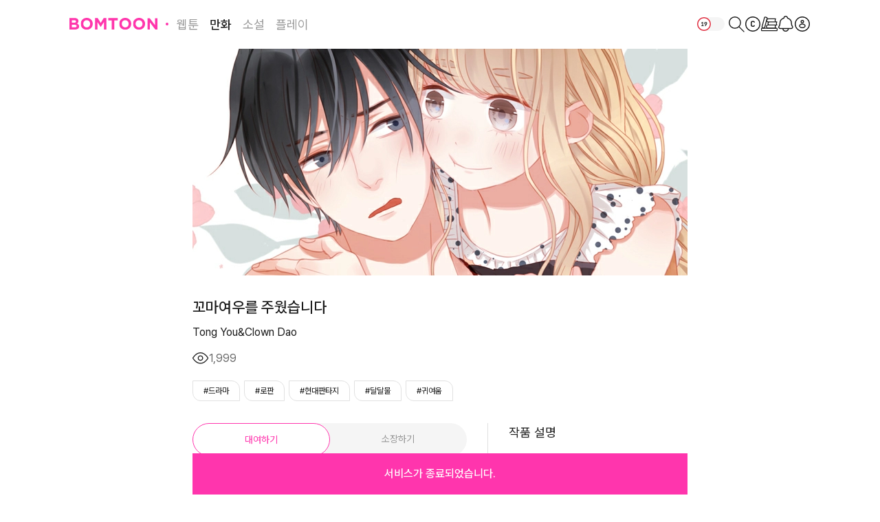

--- FILE ---
content_type: text/html; charset=utf-8
request_url: https://www.bomtoon.com/comic/ep_list/foxx_
body_size: 2500
content:
<!DOCTYPE html><html lang="ko-KR"><head><meta charSet="utf-8"/><link rel="icon" href="https://image.balcony.studio/BOMTOON_COM/images/common/favicon.ico"/><link rel="apple-touch-icon" href="https://image.balcony.studio/BOMTOON_COM/images/common/favicon.ico"/><meta name="theme-color" content="#ffffff"/><meta name="viewport" content="width=device-width, initial-scale=1.0, minimum-scale=1.0, user-scalable=no, maximum-scale=1.0"/><title> - undefined  - 봄툰</title><meta name="description" content="순정, 로맨스, BL 장르가 가득한 여성 독자를 위한 프리미엄 웹툰"/><meta name="author" content=""/><meta name="keywords" content="웹툰,무료웹툰,무료,만화,무료만화,성인,성인웹툰,성인만화,소설,웹소설,비엘,BL,GL,로맨스,성인로맨스,19금웹툰,웹툰추천,인기웹툰,오직봄툰,웹툰사이트,BOMTOON,WEBTOON"/><meta name="copyright" content="봄툰"/><meta name="application-name" content="봄툰"/><meta property="og:title" content=" - undefined  - 봄툰"/><meta property="og:url" content="https://www.bomtoon.com/comic/ep_list/foxx_"/><meta property="og:description" content="순정, 로맨스, BL 장르가 가득한 여성 독자를 위한 프리미엄 웹툰"/><meta property="og:type" content="website"/><meta property="og:site_name" content="봄툰"/><meta property="og:image" content="https://image.balcony.studio/BOMTOON_COM/images/common/meta-image.jpg"/><meta property="og:image:width" content="470"/><meta property="og:image:height" content="250"/><meta name="twitter:title" content=" - undefined  - 봄툰"/><meta name="twitter:image" content="https://image.balcony.studio/BOMTOON_COM/images/common/meta-image.jpg"/><meta name="twitter:description" content="순정, 로맨스, BL 장르가 가득한 여성 독자를 위한 프리미엄 웹툰"/><meta name="twitter:card" content="summary"/><meta name="facebook-domain-verification"/><meta name="naver-site-verification" content="44c4abfd0cf8db80eb0cf3325c35b800d0000050"/><meta name="next-head-count" content="25"/><meta name="naver-site-verification" content="44c4abfd0cf8db80eb0cf3325c35b800d0000050"/><meta property="og:title" content="봄툰 - 순정, 로맨스, BL 장르가 가득한 여성 독자를 위한 프리미엄 웹툰"/><meta property="og:url" content="https://www.bomtoon.com"/><meta property="og:description" content="순정, 로맨스, BL 장르가 가득한 여성 독자를 위한 프리미엄 웹툰"/><meta property="og:type" content="website"/><meta property="og:site_name" content="봄툰"/><meta property="og:image" content="https://image.balcony.studio/BOMTOON_COM/images/common/meta-image.jpg"/><meta property="og:image:width" content="470"/><meta property="og:image:height" content="250"/><link rel="stylesheet" as="style" href="https://image.balcony.studio/font/pretendard/variable/pretendardvariable-dynamic-subset.min.css"/><script async="" src="https://cdn.onetag.co.kr/0/tcs.js?eid=t4yfwtj3x10it4yfwtj3x1"></script><script>history.scrollRestoration = "manual"</script><script>
                    (function(w,d,s,l,i){w[l]=w[l]||[];w[l].push({'gtm.start':
          new Date().getTime(),event:'gtm.js'});var f=d.getElementsByTagName(s)[0],
          j=d.createElement(s),dl=l!='dataLayer'?'&l='+l:'';j.async=true;j.src=
          'https://www.googletagmanager.com/gtm.js?id='+i+dl;f.parentNode.insertBefore(j,f);
          })(window,document,'script','dataLayer','GTM-52MHT4QK');
                    </script><link rel="preload" href="/_next/static/css/5a4e2e1648987452.css" as="style"/><link rel="stylesheet" href="/_next/static/css/5a4e2e1648987452.css" data-n-g=""/><noscript data-n-css=""></noscript><script defer="" nomodule="" src="/_next/static/chunks/polyfills-c67a75d1b6f99dc8.js"></script><script src="/_next/static/chunks/webpack-75edd804df8c132d.js" defer=""></script><script src="/_next/static/chunks/framework-535a373d22233809.js" defer=""></script><script src="/_next/static/chunks/main-cf2675a41fa9827b.js" defer=""></script><script src="/_next/static/chunks/pages/_app-3129de69ac546f75.js" defer=""></script><script src="/_next/static/chunks/8bda0f6b-a7c89206f4e8f94d.js" defer=""></script><script src="/_next/static/chunks/41455-e61beeb2b2407879.js" defer=""></script><script src="/_next/static/chunks/9302-a0b61d2862968382.js" defer=""></script><script src="/_next/static/chunks/99106-6207cc7b05ab08a5.js" defer=""></script><script src="/_next/static/chunks/27687-01bd0756a75c5be9.js" defer=""></script><script src="/_next/static/chunks/63890-38df1afe958fc5bb.js" defer=""></script><script src="/_next/static/chunks/66749-9ce7acb44fd3f91d.js" defer=""></script><script src="/_next/static/chunks/16304-a4637e3501c2ede4.js" defer=""></script><script src="/_next/static/chunks/96712-c98e26da63063156.js" defer=""></script><script src="/_next/static/chunks/9039-0d1d452c95d63bcd.js" defer=""></script><script src="/_next/static/chunks/9744-0ab2f020ff6298fc.js" defer=""></script><script src="/_next/static/chunks/92621-183cde80e7c2ef1d.js" defer=""></script><script src="/_next/static/chunks/32509-f316c055a8aebb4a.js" defer=""></script><script src="/_next/static/chunks/42614-1ee45e6740619526.js" defer=""></script><script src="/_next/static/chunks/61954-9c6e4a1f8d9fe1da.js" defer=""></script><script src="/_next/static/chunks/37420-fe43a152d6fc9781.js" defer=""></script><script src="/_next/static/chunks/90842-1c31decbbfd0826a.js" defer=""></script><script src="/_next/static/chunks/3288-fd0c631e89e6240d.js" defer=""></script><script src="/_next/static/chunks/93196-30edafd69607f26c.js" defer=""></script><script src="/_next/static/chunks/45776-ca402aec10b549a9.js" defer=""></script><script src="/_next/static/chunks/69613-f5931b97affe9339.js" defer=""></script><script src="/_next/static/chunks/71391-2b446d5734458a29.js" defer=""></script><script src="/_next/static/chunks/54446-9fd8f1ea160d55a4.js" defer=""></script><script src="/_next/static/chunks/21559-c58cbc38e70977e6.js" defer=""></script><script src="/_next/static/chunks/76884-85dc24ef7b329e0c.js" defer=""></script><script src="/_next/static/chunks/6279-e138bbd118cb2242.js" defer=""></script><script src="/_next/static/chunks/pages/detail/%5Balias%5D-6e2d1cd2dccbcad1.js" defer=""></script><script src="/_next/static/npaC7429RYmCQnM82e1cm/_buildManifest.js" defer=""></script><script src="/_next/static/npaC7429RYmCQnM82e1cm/_ssgManifest.js" defer=""></script><style data-styled="" data-styled-version="5.3.5">.WbPfU{z-index:10000000;}/*!sc*/
.WbPfU .Toastify__toast{min-height:32px;margin-left:16px;margin-right:16px;margin-bottom:76px;background-color:#646464;opacity:0.95;border-radius:22px;font-size:14px;text-align:center;}/*!sc*/
.WbPfU .Toastify__toast--default{color:white;}/*!sc*/
.WbPfU .Toastify__toast--info{color:white;}/*!sc*/
data-styled.g1[id="sc-ae78eb32-0"]{content:"WbPfU,"}/*!sc*/
.fIFknj{display:-webkit-box;display:-webkit-flex;display:-ms-flexbox;display:flex;-webkit-flex-direction:column;-ms-flex-direction:column;flex-direction:column;-webkit-align-items:center;-webkit-box-align:center;-ms-flex-align:center;align-items:center;background-color:#FFFFFF;}/*!sc*/
data-styled.g126[id="sc-bd973626-0"]{content:"fIFknj,"}/*!sc*/
</style></head><body><noscript><iframe src="https://www.googletagmanager.com/ns.html?id=GTM-52MHT4QK" height="0" width="0" style="display:none;visibility:hidden"></iframe></noscript><div id="__next"><div class="sc-bd973626-0 fIFknj"><div class="Toastify"></div></div></div><script id="__NEXT_DATA__" type="application/json">{"props":{"pageProps":{"isFirst":true,"openGraphData":null,"title":null,"countOfFreeEpisodes":0},"__N_SSP":true},"page":"/detail/[alias]","query":{"alias":"foxx_"},"buildId":"npaC7429RYmCQnM82e1cm","isFallback":false,"isExperimentalCompile":false,"gssp":true,"appGip":true,"scriptLoader":[]}</script><div id="modal-root"></div></body></html>

--- FILE ---
content_type: text/css; charset=UTF-8
request_url: https://www.bomtoon.com/_next/static/css/5a4e2e1648987452.css
body_size: 6294
content:
@font-face{font-family:BMJUA;src:local("BMJUA"),url(/font/BMJUA.woff2) format("woff2"),url(/font/BMJUA.woff) format("woff"),url(/font/BMJUA.ttf) format("truetype"),url(/font/BMJUA.otf) format("opentype");font-weight:400;font-style:normal}@font-face{font-family:NEXON Lv1 Gothic;src:local("NEXON Lv1 Gothic"),url("/font/NEXON Lv1 Gothic-Regular.eot"),url("/font/NEXON Lv1 Gothic-Regular.woff") format("woff"),url("/font/NEXON Lv1 Gothic-Regular.ttf") format("truetype"),url("/font/NEXON Lv1 Gothic-Regular.otf") format("opentype");font-weight:400;font-style:normal}@font-face{font-family:NEXON Lv1 Gothic;src:local("NEXON Lv1 Gothic"),url("/font/NEXON Lv1 Gothic OTF Bold.eot"),url("/font/NEXON Lv1 Gothic OTF Bold.woff") format("woff"),url("/font/NEXON Lv1 Gothic OTF Bold.ttf") format("truetype"),url("/font/NEXON Lv1 Gothic OTF Bold.otf") format("opentype");font-weight:600;font-style:normal}@font-face{font-family:notokr;src:local("notokr-regular"),url(/font/notokr-regular.eot),url(/font/notokr-regular.woff) format("woff"),url(/font/notokr-regular.ttf) format("truetype"),url(/font/notokr-regular.otf) format("opentype");font-weight:400;font-style:normal}@font-face{font-family:NanumGothic;src:local("NanumGothic-Regular"),url(/font/NanumGothic-Regular.eot),url(/font/NanumGothic-Regular.woff) format("woff"),url(/font/NanumGothic-Regular.ttf) format("truetype"),url(/font/NanumGothic-Regular.otf) format("opentype");font-weight:400;font-style:normal}@font-face{font-family:NanumMyeongjo;src:local("NanumMyeongjo-Regular"),url(/font/NanumMyeongjo-Regular.eot),url(/font/NanumMyeongjo-Regular.woff) format("woff"),url(/font/NanumMyeongjo-Regular.ttf) format("truetype"),url(/font/NanumMyeongjo-Regular.otf) format("opentype");font-weight:400;font-style:normal}@font-face{font-family:Abril Fatface;src:local("Abril Fatface"),url(/font/Abril\ Fatface.eot),url(/font/Abril\ Fatface.woff) format("woff"),url(/font/Abril\ Fatface.ttf) format("truetype"),url(/font/Abril\ Fatface.otf) format("opentype");font-weight:400;font-style:normal}@font-face{font-family:Elice Digital Coding;src:local("Elice Digital Coding"),url(/font/EliceDigitalCodingverH_Regular.ttf) format("truetype"),url(/font/EliceDigitalCodingOTF_Regular.otf) format("opentype");font-weight:400;font-style:normal}@font-face{font-family:Elice Digital Coding;src:local("Elice Digital Coding Bold"),url(/font/EliceDigitalCodingverH_Bold.ttf) format("truetype"),url(/font/EliceDigitalCodingOTF_Bold.otf) format("opentype");font-weight:700;font-style:normal}@font-face{font-family:Wanted Sans;src:local("Wanted Sans"),url(/font/WantedSans-Regular.ttf) format("truetype"),url(/font/WantedSans-Regular.otf) format("opentype");font-weight:300;font-style:normal}@font-face{font-family:Wanted Sans;src:local("Wanted Sans"),url(/font/WantedSans-Medium.ttf) format("truetype"),url(/font/WantedSans-Medium.otf) format("opentype");font-weight:400;font-style:normal}@font-face{font-family:Wanted Sans;src:local("Wanted Sans"),url(/font/WantedSans-Bold.ttf) format("truetype"),url(/font/WantedSans-Bold.otf) format("opentype");font-weight:500;font-style:normal}@font-face{font-family:Wanted Sans;src:local("Wanted Sans"),url(/font/WantedSans-SemiBold.ttf) format("truetype"),url(/font/WantedSans-SemiBold.otf) format("opentype");font-weight:700;font-style:normal}@font-face{font-family:NeoDunggeunmo;src:local("NeoDunggeunmo"),url(/font/NeoDunggeunmoPro-Regular.ttf) format("truetype"),url(/font/NeoDunggeunmoPro-Regular.woff) format("woff"),url(/font/NeoDunggeunmoPro-Regular.woff2) format("woff2");font-style:normal}body,html{width:100%;height:100%;padding:0;margin:0;font-family:Pretendard Variable,sans-serif;-webkit-touch-callout:none;-webkit-tap-highlight-color:transparent;-webkit-text-size-adjust:none;background-color:#fff}*{box-sizing:border-box}a{color:inherit;text-decoration:none}button,input,textarea{font-family:Pretendard Variable,sans-serif;border:0;cursor:pointer;background:transparent}input[type=number]::-webkit-inner-spin-button,input[type=number]::-webkit-outer-spin-button{-webkit-appearance:none;margin:0}li,ul{padding:0;margin:0}li{list-style:none}p{padding:0;margin:0}@media (min-width:600px){body::-webkit-scrollbar{width:8px;background-color:#fff}body::-webkit-scrollbar-thumb{border-radius:8px;background-color:#bdbdbd;background-clip:padding-box;border:2px solid #fff}body::-webkit-scrollbar-track{border-radius:8px;background-color:#fff}}.sr-only{position:absolute;width:1px;height:1px;padding:0;margin:-1px;overflow:hidden;clip:rect(0,0,0,0);white-space:nowrap;border:0}.swiper-pagination{overflow:hidden;display:flex;flex-direction:row;justify-content:center;width:88px!important;min-width:88px!important;left:50%!important;transform:translateX(-50%)!important;border-radius:2px;bottom:0!important}.banner-swiper-pagination-bullet{flex:1 1;height:2px;margin:0!important;background-color:#e1e1e1;border-radius:0;opacity:1}.banner-swiper-pagination-bullet-active{background-color:#ff35ad;border-radius:1px}.banner-swiper-wrapper{position:relative;width:100%;height:100%;z-index:1;display:flex;transition-property:transform;box-sizing:content-box;transition-duration:0ms;transform:translate3d(-616.8px,0,0)}.banner-swiper .swiper-slide{opacity:.2}.banner-swiper .swiper-slide-active,.banner-swiper .swiper-slide-next,.banner-swiper .swiper-slide-prev{opacity:1!important}.swiper-button-prev{left:calc(50% - 360px)!important;background-image:url(/images/common/icon-arrow-prev-slide.svg)}.swiper-button-next,.swiper-button-prev{position:absolute;width:40px!important;height:40px!important;background-repeat:no-repeat;background-position:0 0;background-size:100% 100%;cursor:pointer}.swiper-button-next{right:calc(50% - 360px)!important;background-image:url(/images/common/icon-arrow-next-slide.svg)}.swiper-button-next.swiper-button-disabled,.swiper-button-prev.swiper-button-disabled{display:none!important}.main-swiper .swiper-button-prev{top:144px!important;left:-20px!important}.main-swiper .swiper-button-next{top:144px!important;right:-20px!important}.main-banner-swiper .swiper-button-prev{left:355px!important}.main-banner-swiper .swiper-button-next{right:355px!important}.horizontal-banner-swiper .swiper-button-prev{left:374px!important}.horizontal-banner-swiper .swiper-button-next{right:374px!important}.middle-banner-swiper .swiper-button-prev{left:-20px!important}.middle-banner-swiper .swiper-button-next{right:-20px!important}.free-swiper .swiper-button-prev{top:204px!important;left:-20px!important}.free-swiper .swiper-button-next{top:204px!important;right:-20px!important}.genre-best-swiper .swiper-button-prev{top:89px!important;left:-20px!important}.genre-best-swiper .swiper-button-next{top:89px!important;right:-20px!important}.pick .swiper-button-prev{top:162px!important;left:-20px!important}.pick .swiper-button-next{top:162px!important;right:-20px!important}.onlyBomPC .swiper-button-prev{top:214px!important;left:-20px!important}.onlyBomPC .swiper-button-next{top:214px!important;right:-20px!important}.onlyNewBomPC .swiper-button-prev{top:171px!important;left:-20px!important}.onlyNewBomPC .swiper-button-next{top:182px!important;right:-20px!important}.newBom .swiper-button-prev{top:144px!important;left:-20px!important}.newBom .swiper-button-next{top:144px!important;right:-20px!important}.tenDay .swiper-button-prev{top:197px!important;left:-20px!important}.tenDay .swiper-button-next{top:197px!important;right:-20px!important}.onlyBom-swiper .swiper-slide-prev .inner{right:0}.onlyBom-swiper .swiper-slide-next .inner,.onlyBom-swiper .swiper-slide-prev .inner{zoom:.93!important;opacity:.2!important;position:absolute;top:50%;transform:translateY(-50%)}.onlyBom-swiper .swiper-slide-next .inner{left:0}.onlyBom-swiper .swiper-pagination{right:0;left:0;width:88px!important}.onlyBom-swiper .banner-swiper-pagination-bullet{width:100%!important}.onlyNewBom-swiper .swiper-slide-prev .inner{right:0}.onlyNewBom-swiper .swiper-slide-next .inner,.onlyNewBom-swiper .swiper-slide-prev .inner{zoom:.93!important;opacity:.2!important;position:absolute;top:50%;transform:translateY(-50%)}.onlyNewBom-swiper .swiper-slide-next .inner{left:0}.onlyNewBom-swiper .swiper-pagination{top:6px;right:6px;left:0;width:100%!important;gap:3px;height:3px}.onlyNewBom-swiper .banner-swiper-pagination-bullet,.onlyNewBom-swiper .banner-swiper-pagination-bullet-active{width:3px!important;gap:3px;border-radius:50%;height:3px;max-width:3px}.onlyNewBom-mo-swiper .swiper-pagination{top:6px;right:6px;left:0;width:100%!important;gap:3px;height:3px;padding-right:2vw!important}.onlyNewBom-mo-swiper .banner-swiper-pagination-bullet,.onlyNewBom-mo-swiper .banner-swiper-pagination-bullet-active{width:3px!important;gap:3px;border-radius:50%;height:3px;max-width:3px}.play-swiper .swiper-button-next,.play-swiper .swiper-button-prev{top:45%!important;z-index:1}.play-swiper .swiper-slide-next .inner,.play-swiper .swiper-slide-prev .inner{zoom:.93!important;opacity:.2!important;margin-top:20px}.play-swiper .swiper-pagination{right:0;left:0;width:88px!important}.play-swiper .banner-swiper-pagination-bullet{width:100%!important}.my-library-swiper .swiper-button-prev{top:155px!important;left:-20px!important}.my-library-swiper .swiper-button-next{top:155px!important;right:-20px!important}.Toastify__toast-body{white-space:pre-line}.slick-slider{box-sizing:border-box;-webkit-user-select:none;-moz-user-select:none;user-select:none;-webkit-touch-callout:none;-khtml-user-select:none;touch-action:pan-y;-webkit-tap-highlight-color:transparent}.slick-list,.slick-slider{position:relative;display:block}.slick-list{overflow:hidden;margin:0;padding:0}.slick-list:focus{outline:none}.slick-list.dragging{cursor:pointer;cursor:hand}.slick-slider .slick-list,.slick-slider .slick-track{transform:translateZ(0)}.slick-track{position:relative;top:0;left:0;display:block}.slick-track:after,.slick-track:before{display:table;content:""}.slick-track:after{clear:both}.slick-loading .slick-track{visibility:hidden}.slick-slide{display:none;float:left;height:100%;min-height:1px}[dir=rtl] .slick-slide{float:right}.slick-slide img{display:block}.slick-slide.slick-loading img{display:none}.slick-slide.dragging img{pointer-events:none}.slick-initialized .slick-slide{display:block}.slick-loading .slick-slide{visibility:hidden}.slick-vertical .slick-slide{display:block;height:auto;border:1px solid transparent}.slick-arrow.slick-hidden{display:none}.balcony-slick-dots{position:absolute;bottom:-35px;display:block;width:100%;padding:0;margin:0;list-style:none;text-align:center}.balcony-slick-dots li{position:relative;display:inline-block;width:20px;height:20px;margin:0;padding:0;cursor:pointer}.balcony-slick-dots li.slick-active div{background-color:#fc3dab}.main_new_slick-dots{position:absolute;top:-55px;right:67px;display:block;width:auto;padding:0;margin:0;list-style:none;text-align:center}.main_new_slick-dots li{position:relative;display:inline-block;width:4px;height:4px;margin:30px 2px 18px;padding:0;cursor:pointer}.main_new_slick-dots li.slick-active div{background-color:#fc3dab}:root{--toastify-color-light:#fff;--toastify-color-dark:#121212;--toastify-color-info:#3498db;--toastify-color-success:#07bc0c;--toastify-color-warning:#f1c40f;--toastify-color-error:#e74c3c;--toastify-color-transparent:hsla(0,0%,100%,.7);--toastify-icon-color-info:var(--toastify-color-info);--toastify-icon-color-success:var(--toastify-color-success);--toastify-icon-color-warning:var(--toastify-color-warning);--toastify-icon-color-error:var(--toastify-color-error);--toastify-toast-width:320px;--toastify-toast-background:#fff;--toastify-toast-min-height:64px;--toastify-toast-max-height:800px;--toastify-font-family:sans-serif;--toastify-z-index:9999;--toastify-text-color-light:#757575;--toastify-text-color-dark:#fff;--toastify-text-color-info:#fff;--toastify-text-color-success:#fff;--toastify-text-color-warning:#fff;--toastify-text-color-error:#fff;--toastify-spinner-color:#616161;--toastify-spinner-color-empty-area:#e0e0e0;--toastify-color-progress-light:linear-gradient(90deg,#4cd964,#5ac8fa,#007aff,#34aadc,#5856d6,#ff2d55);--toastify-color-progress-dark:#bb86fc;--toastify-color-progress-info:var(--toastify-color-info);--toastify-color-progress-success:var(--toastify-color-success);--toastify-color-progress-warning:var(--toastify-color-warning);--toastify-color-progress-error:var(--toastify-color-error)}.Toastify__toast-container{z-index:var(--toastify-z-index);-webkit-transform:translate3d(0,0,var(--toastify-z-index) px);position:fixed;padding:4px;width:var(--toastify-toast-width);box-sizing:border-box;color:#fff}.Toastify__toast-container--top-left{top:1em;left:1em}.Toastify__toast-container--top-center{top:1em;left:50%;transform:translateX(-50%)}.Toastify__toast-container--top-right{top:1em;right:1em}.Toastify__toast-container--bottom-left{bottom:1em;left:1em}.Toastify__toast-container--bottom-center{bottom:1em;left:50%;transform:translateX(-50%)}.Toastify__toast-container--bottom-right{bottom:1em;right:1em}@media only screen and (max-width:480px){.Toastify__toast-container{width:100vw;padding:0;left:0;margin:0}.Toastify__toast-container--top-center,.Toastify__toast-container--top-left,.Toastify__toast-container--top-right{top:0;transform:translateX(0)}.Toastify__toast-container--bottom-center,.Toastify__toast-container--bottom-left,.Toastify__toast-container--bottom-right{bottom:0;transform:translateX(0)}.Toastify__toast-container--rtl{right:0;left:auto}}.Toastify__toast{position:relative;min-height:var(--toastify-toast-min-height);box-sizing:border-box;margin-bottom:1rem;padding:8px;border-radius:4px;box-shadow:0 1px 10px 0 rgba(0,0,0,.1),0 2px 15px 0 rgba(0,0,0,.05);display:flex;justify-content:space-between;max-height:var(--toastify-toast-max-height);overflow:hidden;font-family:var(--toastify-font-family);cursor:pointer;direction:ltr}.Toastify__toast--rtl{direction:rtl}.Toastify__toast-body{margin:auto 0;flex:1 1 auto;padding:6px;display:flex;align-items:center}.Toastify__toast-body>div:last-child{flex:1 1}.Toastify__toast-icon{-webkit-margin-end:10px;margin-inline-end:10px;width:20px;flex-shrink:0;display:flex}.Toastify--animate{animation-fill-mode:both;animation-duration:.7s}.Toastify--animate-icon{animation-fill-mode:both;animation-duration:.3s}@media only screen and (max-width:480px){.Toastify__toast{margin-bottom:0;border-radius:0}}.Toastify__toast-theme--dark{background:var(--toastify-color-dark);color:var(--toastify-text-color-dark)}.Toastify__toast-theme--colored.Toastify__toast--default,.Toastify__toast-theme--light{background:var(--toastify-color-light);color:var(--toastify-text-color-light)}.Toastify__toast-theme--colored.Toastify__toast--info{color:var(--toastify-text-color-info);background:var(--toastify-color-info)}.Toastify__toast-theme--colored.Toastify__toast--success{color:var(--toastify-text-color-success);background:var(--toastify-color-success)}.Toastify__toast-theme--colored.Toastify__toast--warning{color:var(--toastify-text-color-warning);background:var(--toastify-color-warning)}.Toastify__toast-theme--colored.Toastify__toast--error{color:var(--toastify-text-color-error);background:var(--toastify-color-error)}.Toastify__progress-bar-theme--light{background:var(--toastify-color-progress-light)}.Toastify__progress-bar-theme--dark{background:var(--toastify-color-progress-dark)}.Toastify__progress-bar--info{background:var(--toastify-color-progress-info)}.Toastify__progress-bar--success{background:var(--toastify-color-progress-success)}.Toastify__progress-bar--warning{background:var(--toastify-color-progress-warning)}.Toastify__progress-bar--error{background:var(--toastify-color-progress-error)}.Toastify__progress-bar-theme--colored.Toastify__progress-bar--error,.Toastify__progress-bar-theme--colored.Toastify__progress-bar--info,.Toastify__progress-bar-theme--colored.Toastify__progress-bar--success,.Toastify__progress-bar-theme--colored.Toastify__progress-bar--warning{background:var(--toastify-color-transparent)}.Toastify__close-button{color:#fff;background:transparent;outline:none;border:none;padding:0;cursor:pointer;opacity:.7;transition:.3s ease;align-self:flex-start}.Toastify__close-button--light{color:#000;opacity:.3}.Toastify__close-button>svg{fill:currentColor;height:16px;width:14px}.Toastify__close-button:focus,.Toastify__close-button:hover{opacity:1}@keyframes Toastify__trackProgress{0%{transform:scaleX(1)}to{transform:scaleX(0)}}.Toastify__progress-bar{position:absolute;bottom:0;left:0;width:100%;height:5px;z-index:var(--toastify-z-index);opacity:.7;transform-origin:left}.Toastify__progress-bar--animated{animation:Toastify__trackProgress linear 1 forwards}.Toastify__progress-bar--controlled{transition:transform .2s}.Toastify__progress-bar--rtl{right:0;left:auto;transform-origin:right}.Toastify__spinner{width:20px;height:20px;box-sizing:border-box;border:2px solid;border-radius:100%;border-color:var(--toastify-spinner-color-empty-area);border-right-color:var(--toastify-spinner-color);animation:Toastify__spin .65s linear infinite}@keyframes Toastify__bounceInRight{0%,60%,75%,90%,to{animation-timing-function:cubic-bezier(.215,.61,.355,1)}0%{opacity:0;transform:translate3d(3000px,0,0)}60%{opacity:1;transform:translate3d(-25px,0,0)}75%{transform:translate3d(10px,0,0)}90%{transform:translate3d(-5px,0,0)}to{transform:none}}@keyframes Toastify__bounceOutRight{20%{opacity:1;transform:translate3d(-20px,0,0)}to{opacity:0;transform:translate3d(2000px,0,0)}}@keyframes Toastify__bounceInLeft{0%,60%,75%,90%,to{animation-timing-function:cubic-bezier(.215,.61,.355,1)}0%{opacity:0;transform:translate3d(-3000px,0,0)}60%{opacity:1;transform:translate3d(25px,0,0)}75%{transform:translate3d(-10px,0,0)}90%{transform:translate3d(5px,0,0)}to{transform:none}}@keyframes Toastify__bounceOutLeft{20%{opacity:1;transform:translate3d(20px,0,0)}to{opacity:0;transform:translate3d(-2000px,0,0)}}@keyframes Toastify__bounceInUp{0%,60%,75%,90%,to{animation-timing-function:cubic-bezier(.215,.61,.355,1)}0%{opacity:0;transform:translate3d(0,3000px,0)}60%{opacity:1;transform:translate3d(0,-20px,0)}75%{transform:translate3d(0,10px,0)}90%{transform:translate3d(0,-5px,0)}to{transform:translateZ(0)}}@keyframes Toastify__bounceOutUp{20%{transform:translate3d(0,-10px,0)}40%,45%{opacity:1;transform:translate3d(0,20px,0)}to{opacity:0;transform:translate3d(0,-2000px,0)}}@keyframes Toastify__bounceInDown{0%,60%,75%,90%,to{animation-timing-function:cubic-bezier(.215,.61,.355,1)}0%{opacity:0;transform:translate3d(0,-3000px,0)}60%{opacity:1;transform:translate3d(0,25px,0)}75%{transform:translate3d(0,-10px,0)}90%{transform:translate3d(0,5px,0)}to{transform:none}}@keyframes Toastify__bounceOutDown{20%{transform:translate3d(0,10px,0)}40%,45%{opacity:1;transform:translate3d(0,-20px,0)}to{opacity:0;transform:translate3d(0,2000px,0)}}.Toastify__bounce-enter--bottom-left,.Toastify__bounce-enter--top-left{animation-name:Toastify__bounceInLeft}.Toastify__bounce-enter--bottom-right,.Toastify__bounce-enter--top-right{animation-name:Toastify__bounceInRight}.Toastify__bounce-enter--top-center{animation-name:Toastify__bounceInDown}.Toastify__bounce-enter--bottom-center{animation-name:Toastify__bounceInUp}.Toastify__bounce-exit--bottom-left,.Toastify__bounce-exit--top-left{animation-name:Toastify__bounceOutLeft}.Toastify__bounce-exit--bottom-right,.Toastify__bounce-exit--top-right{animation-name:Toastify__bounceOutRight}.Toastify__bounce-exit--top-center{animation-name:Toastify__bounceOutUp}.Toastify__bounce-exit--bottom-center{animation-name:Toastify__bounceOutDown}@keyframes Toastify__zoomIn{0%{opacity:0;transform:scale3d(.3,.3,.3)}50%{opacity:1}}@keyframes Toastify__zoomOut{0%{opacity:1}50%{opacity:0;transform:scale3d(.3,.3,.3)}to{opacity:0}}.Toastify__zoom-enter{animation-name:Toastify__zoomIn}.Toastify__zoom-exit{animation-name:Toastify__zoomOut}@keyframes Toastify__flipIn{0%{transform:perspective(400px) rotateX(90deg);animation-timing-function:ease-in;opacity:0}40%{transform:perspective(400px) rotateX(-20deg);animation-timing-function:ease-in}60%{transform:perspective(400px) rotateX(10deg);opacity:1}80%{transform:perspective(400px) rotateX(-5deg)}to{transform:perspective(400px)}}@keyframes Toastify__flipOut{0%{transform:perspective(400px)}30%{transform:perspective(400px) rotateX(-20deg);opacity:1}to{transform:perspective(400px) rotateX(90deg);opacity:0}}.Toastify__flip-enter{animation-name:Toastify__flipIn}.Toastify__flip-exit{animation-name:Toastify__flipOut}@keyframes Toastify__slideInRight{0%{transform:translate3d(110%,0,0);visibility:visible}to{transform:translateZ(0)}}@keyframes Toastify__slideInLeft{0%{transform:translate3d(-110%,0,0);visibility:visible}to{transform:translateZ(0)}}@keyframes Toastify__slideInUp{0%{transform:translate3d(0,110%,0);visibility:visible}to{transform:translateZ(0)}}@keyframes Toastify__slideInDown{0%{transform:translate3d(0,-110%,0);visibility:visible}to{transform:translateZ(0)}}@keyframes Toastify__slideOutRight{0%{transform:translateZ(0)}to{visibility:hidden;transform:translate3d(110%,0,0)}}@keyframes Toastify__slideOutLeft{0%{transform:translateZ(0)}to{visibility:hidden;transform:translate3d(-110%,0,0)}}@keyframes Toastify__slideOutDown{0%{transform:translateZ(0)}to{visibility:hidden;transform:translate3d(0,500px,0)}}@keyframes Toastify__slideOutUp{0%{transform:translateZ(0)}to{visibility:hidden;transform:translate3d(0,-500px,0)}}.Toastify__slide-enter--bottom-left,.Toastify__slide-enter--top-left{animation-name:Toastify__slideInLeft}.Toastify__slide-enter--bottom-right,.Toastify__slide-enter--top-right{animation-name:Toastify__slideInRight}.Toastify__slide-enter--top-center{animation-name:Toastify__slideInDown}.Toastify__slide-enter--bottom-center{animation-name:Toastify__slideInUp}.Toastify__slide-exit--bottom-left,.Toastify__slide-exit--top-left{animation-name:Toastify__slideOutLeft}.Toastify__slide-exit--bottom-right,.Toastify__slide-exit--top-right{animation-name:Toastify__slideOutRight}.Toastify__slide-exit--top-center{animation-name:Toastify__slideOutUp}.Toastify__slide-exit--bottom-center{animation-name:Toastify__slideOutDown}@keyframes Toastify__spin{0%{transform:rotate(0deg)}to{transform:rotate(1turn)}}.react-spinner-loader-swing div{border-radius:50%;float:left;height:1em;width:1em}.react-spinner-loader-swing div:first-of-type{background:linear-gradient(90deg,#385c78 0,#325774)}.react-spinner-loader-swing div:nth-of-type(2){background:linear-gradient(90deg,#325774 0,#47536a)}.react-spinner-loader-swing div:nth-of-type(3){background:linear-gradient(90deg,#4a5369 0,#6b4d59)}.react-spinner-loader-swing div:nth-of-type(4){background:linear-gradient(90deg,#744c55 0,#954646)}.react-spinner-loader-swing div:nth-of-type(5){background:linear-gradient(90deg,#9c4543 0,#bb4034)}.react-spinner-loader-swing div:nth-of-type(6){background:linear-gradient(90deg,#c33f31 0,#d83b27)}.react-spinner-loader-swing div:nth-of-type(7){background:linear-gradient(90deg,#da3b26 0,#db412c)}.react-spinner-loader-shadow{clear:left;padding-top:1.5em}.react-spinner-loader-shadow div{filter:blur(1px);float:left;width:1em;height:.25em;border-radius:50%;background:#e3dbd2}.react-spinner-loader-shadow .react-spinner-loader-shadow-l{background:#d5d8d6}.react-spinner-loader-shadow .react-spinner-loader-shadow-r{background:#eed3ca}@keyframes ball-l{0%,50%{transform:rotate(0) translateX(0)}to{transform:rotate(50deg) translateX(-2.5em)}}@keyframes ball-r{0%{transform:rotate(-50deg) translateX(2.5em)}50%,to{transform:rotate(0) translateX(0)}}@keyframes shadow-l-n{0%,50%{opacity:.5;transform:translateX(0)}to{opacity:.125;transform:translateX(-1.75em)}}@keyframes shadow-r-n{0%{opacity:.125;transform:translateX(1.75em)}50%,to{opacity:.5;transform:translateX(0)}}.react-spinner-loader-swing-l{animation:ball-l .425s ease-in-out infinite alternate}.react-spinner-loader-swing-r{animation:ball-r .425s ease-in-out infinite alternate}.react-spinner-loader-shadow-l{animation:shadow-l-n .425s ease-in-out infinite alternate}.react-spinner-loader-shadow-r{animation:shadow-r-n .425s ease-in-out infinite alternate}.react-spinner-loader-svg-calLoader{width:230px;height:230px;transform-origin:115px 115px;animation:loader-spin 1.4s linear infinite;-webkit-animation:loader-spin 1.4s linear infinite}.react-spinner-loader-svg-cal-loader__path{animation:loader-path 1.4s ease-in-out infinite;-webkit-animation:loader-path 1.4s ease-in-out infinite}@keyframes loader-spin{to{transform:rotate(1turn)}}@keyframes loader-path{0%{stroke-dasharray:0,580,0,0,0,0,0,0,0}50%{stroke-dasharray:0,450,10,30,10,30,10,30,10}to{stroke-dasharray:0,580,0,0,0,0,0,0,0}}.react-spinner-loader-svg svg{transform-origin:50% 65%}.react-spinner-loader-svg svg polygon{stroke-dasharray:17;animation:dash 2.5s cubic-bezier(.35,.04,.63,.95) infinite}@keyframes dash{to{stroke-dashoffset:136}}@keyframes rotate{to{transform:rotate(1turn)}}.DayPicker{display:inline-block;font-size:1rem}.DayPicker-wrapper{position:relative;flex-direction:row;padding-bottom:1em;-webkit-user-select:none;-moz-user-select:none;user-select:none}.DayPicker-Months{display:flex;flex-wrap:wrap;justify-content:center}.DayPicker-Month{display:table;margin:1em 1em 0;border-spacing:0;border-collapse:collapse;-webkit-user-select:none;-moz-user-select:none;user-select:none}.DayPicker-NavButton{position:absolute;top:1em;right:1.5em;left:auto;display:inline-block;margin-top:2px;width:1.25em;height:1.25em;background-position:50%;background-size:50%;background-repeat:no-repeat;color:#8b9898;cursor:pointer}.DayPicker-NavButton:hover{opacity:.8}.DayPicker-NavButton--prev{margin-right:1.5em;background-image:url("[data-uri]")}.DayPicker-NavButton--next{background-image:url("[data-uri]")}.DayPicker-NavButton--interactionDisabled{display:none}.DayPicker-Caption{display:table-caption;margin-bottom:.5em;padding:0 .5em;text-align:left}.DayPicker-Caption>div{font-weight:500;font-size:1.15em}.DayPicker-Weekdays{display:table-header-group;margin-top:1em}.DayPicker-WeekdaysRow{display:table-row}.DayPicker-Weekday{display:table-cell;padding:.5em;color:#8b9898;text-align:center;font-size:.875em}.DayPicker-Weekday abbr[title]{border-bottom:none;text-decoration:none}.DayPicker-Body{display:table-row-group}.DayPicker-Week{display:table-row}.DayPicker-Day{border-radius:50%;text-align:center}.DayPicker-Day,.DayPicker-WeekNumber{display:table-cell;padding:.5em;vertical-align:middle;cursor:pointer}.DayPicker-WeekNumber{min-width:1em;border-right:1px solid #eaecec;color:#8b9898;text-align:right;font-size:.75em}.DayPicker--interactionDisabled .DayPicker-Day{cursor:default}.DayPicker-Footer{padding-top:.5em}.DayPicker-TodayButton{border:none;background-color:transparent;background-image:none;box-shadow:none;color:#4a90e2;font-size:.875em;cursor:pointer}.DayPicker-Day--today{color:#d0021b;font-weight:700}.DayPicker-Day--outside{color:#8b9898;cursor:default}.DayPicker-Day--disabled{color:#dce0e0;cursor:default}.DayPicker-Day--sunday{background-color:#f7f8f8}.DayPicker-Day--sunday:not(.DayPicker-Day--today){color:#dce0e0}.DayPicker-Day--selected:not(.DayPicker-Day--disabled):not(.DayPicker-Day--outside){position:relative;background-color:#4a90e2;color:#f0f8ff}.DayPicker-Day--selected:not(.DayPicker-Day--disabled):not(.DayPicker-Day--outside):hover{background-color:#51a0fa}.DayPicker:not(.DayPicker--interactionDisabled) .DayPicker-Day:not(.DayPicker-Day--disabled):not(.DayPicker-Day--selected):not(.DayPicker-Day--outside):hover{background-color:#f0f8ff}.DayPickerInput{display:inline-block}.DayPickerInput-OverlayWrapper{position:relative}.DayPickerInput-Overlay{position:absolute;left:0;z-index:1;background:#fff;box-shadow:0 2px 5px rgba(0,0,0,.15)}

--- FILE ---
content_type: application/javascript; charset=UTF-8
request_url: https://www.bomtoon.com/_next/static/chunks/webpack-75edd804df8c132d.js
body_size: 7614
content:
!function(){"use strict";var e,c,a,d,f,b,t,n,r,s,u,i,o={},l={};function h(e){var c=l[e];if(void 0!==c)return c.exports;var a=l[e]={id:e,loaded:!1,exports:{}},d=!0;try{o[e].call(a.exports,a,a.exports,h),d=!1}finally{d&&delete l[e]}return a.loaded=!0,a.exports}h.m=o,e=[],h.O=function(c,a,d,f){if(a){f=f||0;for(var b=e.length;b>0&&e[b-1][2]>f;b--)e[b]=e[b-1];e[b]=[a,d,f];return}for(var t=1/0,b=0;b<e.length;b++){for(var a=e[b][0],d=e[b][1],f=e[b][2],n=!0,r=0;r<a.length;r++)t>=f&&Object.keys(h.O).every(function(e){return h.O[e](a[r])})?a.splice(r--,1):(n=!1,f<t&&(t=f));if(n){e.splice(b--,1);var s=d();void 0!==s&&(c=s)}}return c},h.n=function(e){var c=e&&e.__esModule?function(){return e.default}:function(){return e};return h.d(c,{a:c}),c},a=Object.getPrototypeOf?function(e){return Object.getPrototypeOf(e)}:function(e){return e.__proto__},h.t=function(e,d){if(1&d&&(e=this(e)),8&d||"object"==typeof e&&e&&(4&d&&e.__esModule||16&d&&"function"==typeof e.then))return e;var f=Object.create(null);h.r(f);var b={};c=c||[null,a({}),a([]),a(a)];for(var t=2&d&&e;"object"==typeof t&&!~c.indexOf(t);t=a(t))Object.getOwnPropertyNames(t).forEach(function(c){b[c]=function(){return e[c]}});return b.default=function(){return e},h.d(f,b),f},h.d=function(e,c){for(var a in c)h.o(c,a)&&!h.o(e,a)&&Object.defineProperty(e,a,{enumerable:!0,get:c[a]})},h.f={},h.e=function(e){return Promise.all(Object.keys(h.f).reduce(function(c,a){return h.f[a](e,c),c},[]))},h.u=function(e){return 23843===e?"static/chunks/8bda0f6b-a7c89206f4e8f94d.js":27687===e?"static/chunks/"+e+"-01bd0756a75c5be9.js":61954===e?"static/chunks/"+e+"-9c6e4a1f8d9fe1da.js":25099===e?"static/chunks/"+e+"-8e5728e24fd367c8.js":3288===e?"static/chunks/3288-fd0c631e89e6240d.js":36072===e?"static/chunks/"+e+"-8e395fb079f13d69.js":93218===e?"static/chunks/"+e+"-dd6447026d8d5890.js":4752===e?"static/chunks/4752-50720085c78416ab.js":66749===e?"static/chunks/"+e+"-9ce7acb44fd3f91d.js":16304===e?"static/chunks/"+e+"-a4637e3501c2ede4.js":88617===e?"static/chunks/"+e+"-43cb442004169cb1.js":93196===e?"static/chunks/"+e+"-30edafd69607f26c.js":425===e?"static/chunks/425-19291f4767e6ad3b.js":96785===e?"static/chunks/"+e+"-e27e3c8f3cfe6467.js":54446===e?"static/chunks/"+e+"-9fd8f1ea160d55a4.js":1741===e?"static/chunks/1741-229506664201bdb4.js":96712===e?"static/chunks/"+e+"-c98e26da63063156.js":9744===e?"static/chunks/9744-0ab2f020ff6298fc.js":1785===e?"static/chunks/1785-53668ad059cc5a7a.js":17526===e?"static/chunks/"+e+"-e29aa1fb770690b6.js":55372===e?"static/chunks/"+e+"-1649c58b7c5c9402.js":16603===e?"static/chunks/"+e+"-9e36580772b93593.js":48119===e?"static/chunks/"+e+"-000ffcba96a0507e.js":63890===e?"static/chunks/"+e+"-38df1afe958fc5bb.js":42614===e?"static/chunks/"+e+"-1ee45e6740619526.js":37420===e?"static/chunks/"+e+"-fe43a152d6fc9781.js":90842===e?"static/chunks/"+e+"-1c31decbbfd0826a.js":21514===e?"static/chunks/"+e+"-1e0678792bc5bea6.js":77486===e?"static/chunks/"+e+"-decb7214945a8a0e.js":99697===e?"static/chunks/"+e+"-005a32627dc510f6.js":7260===e?"static/chunks/7260-5d8a1e0af5f867f4.js":92621===e?"static/chunks/"+e+"-183cde80e7c2ef1d.js":67777===e?"static/chunks/"+e+"-5df95c3e6506ec16.js":"static/chunks/"+e+"."+({369:"e8e8900c37bd8011",447:"d16340d07922be81",570:"11d2b423b66a07a1",1004:"5ceb8e45e690b71f",1684:"d0ecbb4ac530e1cf",1770:"6f333dc99c65735b",2559:"10dd4926e10e2110",3577:"93eb7fa1bf1a77c5",3900:"be6a0d4035f75179",4134:"5ac31e75a30f3e41",4675:"e0ab4c54b2aaec3a",5012:"ca72069be2c743af",5070:"36e6e04d6de425db",5189:"fd87b62f7f8ba4bf",5286:"54a8a14372158d7d",5733:"dbd92b00e362fdde",7065:"8c3199c35150c9a3",7592:"4243ba65ae9dde0e",7679:"7b735c288efa8798",7778:"539e1d77aa70405d",7868:"212e3859eefcb067",8029:"70d2d070da210cc2",8091:"47efaee42fc17ffd",8244:"c14578cd444f689e",8750:"84f526991d44565a",8880:"06810eb47643f713",8935:"69340deb1d3dbb04",8997:"fdf5ca8429ff9394",10744:"e072cf94070025a5",10820:"e576f6e243ffe9b9",11003:"765711d77247fe1d",11016:"ba9d686e6d1a0b42",11076:"8c1edf4310493601",11777:"0402e2bafa55bdfc",12603:"093ded9471a663c5",12864:"a844b7a67b355d9b",13086:"1e1d72ac70f917e7",13243:"9942b4cc9bbebb8e",13348:"8d8fb33d3e3b5300",13708:"11e7616f01b9a0c4",13844:"17e04278e8732324",14146:"0cf4f3725dd7db07",14191:"85e3311aae127826",14306:"13fae0c30e610225",14559:"a02a02c6852d2f8f",14694:"d4141623baa6e48e",14772:"f3664998f23ad01d",15045:"ac386a1288cdf622",15384:"2299e4fec3d86309",15772:"3c98ebe8e0c02dcf",16228:"da77a4ca97c0b950",16484:"cafb4fa67745268b",16568:"8c91895a253f5e8a",16671:"44142a03709a5292",16743:"482337eb3aaeeae2",17313:"664f431d90227963",17947:"682ee25be6dad478",17985:"5da9da41ef42212b",18387:"3d8905e00f70e0dc",18393:"83bda264cc6e66c1",18857:"dc3a5ce29491c6a9",19553:"30c2623f87d46c7b",19711:"915e060112d99e9f",20316:"512f6d4bd4f6b3e3",20719:"7d059ff349aeefe0",21278:"a247e676934840c3",21750:"374b339ab8f23d60",22620:"34dd922d2a333a9d",23363:"5203eea9695b0ace",23586:"5d0158226c5db9f8",24567:"68902ad9f01a088b",24620:"50031ff029f13d9d",25276:"604c2a5c47ad344b",25762:"3e24174e8eb8b4cf",26182:"d4520e18a0bd0587",26596:"42feb09793f7bd2c",27198:"88be46318780fde3",27418:"935a5a68b9836983",27454:"c643ae88df072212",27779:"92c44b7d1a63dc70",29828:"05b21a77131ae706",29872:"01046f6023ca9225",31110:"07993a0c2a79119d",31119:"2fd4661c47199dff",31304:"63ee248a40b8afba",31425:"1d8ced6dbf3dca3b",31966:"1b79d1a0efc1f9fb",32176:"3e566eeda3cc2aa8",32649:"1d36f7158653570b",32814:"63487ce6f3c4083b",32887:"e4140ce1331322ef",33716:"a6bf16b595a52fa4",35046:"7094c048333021ba",36722:"eb3b87754c45d695",36929:"eb02e851d777226a",37063:"1dd45eb5ab9ce9fd",37071:"c1d9743f7be9e1b2",37312:"b1e8cd1b7f066c4a",37469:"c2de52a2ea40448d",38009:"6ade2769cc012e23",38107:"c7b9a84dd78f1869",38172:"02ba464ef5d195b2",38362:"9b5591271f007131",38781:"07c8a3581ecba4b0",38833:"1615ec622eaf4f6e",38868:"5677ae7e0e73880d",38901:"17861ee334d0cca5",39161:"cb38c3404e52d9f7",39329:"d5fe54911282db67",39344:"300d77395744ab55",39404:"0719b1782285d6a5",40133:"b4a9bbbd51946b31",40175:"bdf393ce4ee8a491",40182:"d12c78f6e9e76376",40429:"6188fb6229bdd2bf",40919:"f3e4b708ad9259f7",41577:"f620900ec23e384a",42089:"6f7b0c6e930ed420",42442:"680bbd028fffbf17",43054:"e4b0ed01083b9b38",43152:"7e0bc4efcb5e3dea",43333:"d99405ff7c323d90",43426:"26623f4e054bac55",43497:"3d5fd72af2fc4449",43733:"246676a6c8a426b8",44474:"dedbf1dd90f0693a",44521:"4f5f0801a042a572",44856:"06b61d5abaacc736",45575:"3d2e22492dde1fc7",45640:"7d3d157a3f5e6326",45694:"5d686452d04d8595",46174:"c05540d94bb5b341",46703:"aa517896bdb0999b",47335:"06c352d692ef7d04",47806:"ecdba6b60bd59b66",47856:"bd094d8d3bb3742f",48387:"b80e40f288ebba70",48426:"5943667bca94a2b3",48664:"21fd0d0c622f0495",48939:"35edde06b459ffe9",49028:"af908f30e61ce877",49761:"59a94750c9554d2b",49896:"b0f28c3d6b2534fa",50385:"e4fddfd34c763754",50727:"1d67579fcd7c713b",50783:"569d5ffe97527d83",50873:"9807733d6a42a8a2",51025:"be13dc4ccc18fe60",51110:"35f6539471c034a5",51359:"4b78267252dc09f4",51625:"c6095f6624339bdf",51891:"d94b28f7ad11a7b8",52089:"f5f3f09818d63ea2",52546:"86404ddf3abb4ef2",52619:"1281a1c6ae1b9a56",52977:"83fa54ff7761326c",53029:"e317948c2cd41fd7",53229:"c485d9b6dec931ef",53403:"d346b92bafeca25b",53595:"0b975f8f8d156529",54184:"861f4628f9a68c6c",54351:"22ad3fa45aa860c9",54697:"38009169ec3221f2",54797:"281f7da0e088c950",55022:"bc938e0d820097a2",55431:"3619bf5428f3e1f6",55589:"815f38799856cbf0",55591:"65a4df0ca51bf492",55796:"406036541e9b6bf6",56118:"7b85dbfd0f34bca5",56341:"5397ab607ec8c426",56691:"f1440d01297eb326",56882:"4930390ed6f3915c",57002:"11402c390bde4a79",57150:"fea7eedaf91c77d4",57171:"f3c7e83a2530a7c6",57586:"ae783fdba3268819",57761:"0fe9878bcf321282",57823:"8d27296e3e5fb500",58026:"6a3262df9cdae498",58321:"7c21c5af0d3897cc",58448:"ea9348b3952cf579",58606:"fef4c5f83a09d5e6",58797:"e245c1cb4397c835",59247:"8b17fc9f1f899331",59534:"4e367d9761afe3f7",60029:"a8b1fbec131f4d83",60367:"fe0df453fdb62ab5",61499:"65f19120114ad889",61849:"f34f8da0d55e693a",61874:"6d7fc4ef45ca1865",62093:"41a6cff06ae882ef",62224:"4c00bf18278501ce",62529:"f21619e062495835",62652:"f9d65d9ebc011f6f",63419:"e4127bc94c865a36",63705:"889a55c80634f088",64457:"b133a7fc11efbb7f",64537:"7385fa5c93fbb113",64993:"30a57bd1a796de58",65286:"20fe7da8a90e3dad",65311:"692587bb76cb8daf",65862:"e6c201dbfb957b1e",66026:"24cf052c2adb6bd9",66358:"c02ffa78a0b50912",66576:"f84b09fb30817b53",67239:"a7641c4a65e1f8c8",67358:"448064aa477739d8",67381:"47c9f0eba07f6ea0",67757:"6d56b9875c186611",67819:"f9224cc869f2d179",68449:"7b70f1c3d8f17bbe",68461:"fb0a8d4a6c686d25",68568:"b0b83ba36a6839ac",68608:"48c1521dfe8db309",68709:"6ccbf84542d52e50",68732:"4bff6903240ab469",68795:"48a76ff92d8e089d",68869:"7af2e5f93889d91a",69211:"c13f35b2d4d5bb4b",69347:"6b46fb5e731fcdbf",69450:"007b2fa20cc8e59e",69588:"8afd1a4b07b04499",70193:"67b8027f896be941",70699:"c76d5307cd8d4152",71501:"05e6cba72c04ae47",71595:"a364c74ced06b8ff",71657:"0da1bb19b1fab5af",71712:"e26986bcc67d3648",71728:"03570cd992df1e68",71828:"4800416e93c22668",71984:"46aef76dc08bafa4",72696:"d62a930f7aa4c7fb",73247:"ce7834b8b173dc57",73944:"b384340421cb6b4e",74106:"3803717f722b2f90",74222:"7d0edccf3b80c5ee",74401:"49118fc15c82f407",74410:"f509740659f6ff6d",74778:"96e13d9483a871de",74949:"5b2ecda07ae632f7",74954:"7fd408860db568aa",76161:"9d1900b3b182fec8",77031:"2ce76108f37f3ece",77226:"b800739b9571f0f2",78508:"80e010297b3981cd",78511:"ec141bd290e034f4",79082:"9aa09da1bd393d48",79921:"9c8911761059d811",79973:"70e1b24b9c5f4c11",81365:"8d1acf2eb0c88b71",81774:"c3bde4dca65cdeea",81834:"ea5e586be2846bcf",82480:"600137ea634cbe42",82858:"100e40ea11c47cb7",83302:"dd064fe708dccb5d",84159:"587c1f1ff3e179f5",84656:"49ac5450837465a1",84740:"dab28508356cef53",85250:"4f9f98cfcce771df",85283:"27efb48f58b12f3d",85321:"380b267c3e209d34",85474:"8e8b71915529ec17",85892:"fe079d9d6a6a8a31",85964:"2ecf20853a542ba8",87017:"c5268c4a89225cb9",87070:"2fd3df84316f5a36",87667:"70d8e8d84a7313e1",88063:"71a663e85fcbfd67",88548:"f04600bdf8d84c91",88645:"c2cd3e92e17a551a",89044:"3d3dc2253ad070a4",89112:"e2783cb0d9df28ad",89208:"cb14d8860daca05f",89541:"323165eed3831dc2",89684:"c286c4d61805cb4f",89955:"971cc605402180f5",90437:"74c405107eb207ca",90460:"3b32d77061e7d5b0",90530:"61b9557a9f4c3422",90580:"94b5ab36590ca4bf",90826:"c7418a1b5d9e52a3",91041:"a758adee6ef59df1",91054:"235e8d23f79dd8e8",91372:"2c4a2bb6c9933d07",91614:"4265e8610ee326e7",92250:"d7493a60468cad0c",92442:"ba8d2c7ae8ab85e8",92858:"ccc4f8c1dbc5bf24",92896:"0a79edfa147745d9",93199:"a49721f62daadef4",93477:"5762171a89e0ba65",93629:"296b8a2d49fe1293",93687:"2b853a908a217a26",93739:"4f65c89c65785b2c",93753:"8328a3883f3eedab",94287:"ba991c6ef331aa63",94289:"e52a93b11ccf75e6",94355:"15b8b0fe4a02925f",94460:"38cc436824e614e2",94729:"0661ca249b17d205",94820:"b8f04131595e29b3",95010:"97ab230c85669665",95414:"c9d37428225cb4fc",95675:"7d7251ec8e1d7fbd",95689:"9f8448ce351a60f1",96960:"96ac8f65af38f472",96992:"6d11680ac400132c",97178:"5de73a74e0d06a04",97351:"9f2820a65af931fe",97979:"f8e380b2ac72d7b2",98024:"ffc6179c02ed5ad5",98376:"db94d09871db7b12",98522:"d26e4a472597645c",98982:"02398482c2b2a98c",99244:"2443296298b7f4fe",99413:"a196b074906b6ecb"})[e]+".js"},h.miniCssF=function(e){return"static/css/"+({2288:"af756748ddc98c08",4016:"1be65a3696aa531a",5318:"4df78f2cd73d6b26",11338:"4df4eb1dcf46d3cf",16568:"af756748ddc98c08",17443:"05794e0945902e93",20585:"4df78f2cd73d6b26",27574:"4df4eb1dcf46d3cf",27781:"8952ad7b269b040d",29017:"4df78f2cd73d6b26",29603:"e3afdbc8b66af112",30591:"8952ad7b269b040d",38798:"1be65a3696aa531a",39525:"4df78f2cd73d6b26",44141:"e3afdbc8b66af112",45388:"4df4eb1dcf46d3cf",47037:"4df78f2cd73d6b26",47806:"2557d40d04f8cf4c",53723:"4df78f2cd73d6b26",54697:"2557d40d04f8cf4c",55821:"17521dd8de3ae863",61187:"1be65a3696aa531a",62652:"2557d40d04f8cf4c",63542:"8952ad7b269b040d",66358:"2557d40d04f8cf4c",69211:"5c4826c56b72a529",70263:"8952ad7b269b040d",91294:"d32cfe36f111b7db",91372:"5c4826c56b72a529",91601:"1be65a3696aa531a",92740:"1be65a3696aa531a",92888:"5a4e2e1648987452",92896:"af756748ddc98c08",95376:"8952ad7b269b040d",95414:"3c9e811aa073410a",95675:"4df78f2cd73d6b26",96960:"2557d40d04f8cf4c",98982:"3c9e811aa073410a"})[e]+".css"},h.g=function(){if("object"==typeof globalThis)return globalThis;try{return this||Function("return this")()}catch(e){if("object"==typeof window)return window}}(),h.o=function(e,c){return Object.prototype.hasOwnProperty.call(e,c)},d={},f="_N_E:",h.l=function(e,c,a,b){if(d[e]){d[e].push(c);return}if(void 0!==a)for(var t,n,r=document.getElementsByTagName("script"),s=0;s<r.length;s++){var u=r[s];if(u.getAttribute("src")==e||u.getAttribute("data-webpack")==f+a){t=u;break}}t||(n=!0,(t=document.createElement("script")).charset="utf-8",t.timeout=120,h.nc&&t.setAttribute("nonce",h.nc),t.setAttribute("data-webpack",f+a),t.src=h.tu(e)),d[e]=[c];var i=function(c,a){t.onerror=t.onload=null,clearTimeout(o);var f=d[e];if(delete d[e],t.parentNode&&t.parentNode.removeChild(t),f&&f.forEach(function(e){return e(a)}),c)return c(a)},o=setTimeout(i.bind(null,void 0,{type:"timeout",target:t}),12e4);t.onerror=i.bind(null,t.onerror),t.onload=i.bind(null,t.onload),n&&document.head.appendChild(t)},h.r=function(e){"undefined"!=typeof Symbol&&Symbol.toStringTag&&Object.defineProperty(e,Symbol.toStringTag,{value:"Module"}),Object.defineProperty(e,"__esModule",{value:!0})},h.nmd=function(e){return e.paths=[],e.children||(e.children=[]),e},h.tt=function(){return void 0===b&&(b={createScriptURL:function(e){return e}},"undefined"!=typeof trustedTypes&&trustedTypes.createPolicy&&(b=trustedTypes.createPolicy("nextjs#bundler",b))),b},h.tu=function(e){return h.tt().createScriptURL(e)},h.p="/_next/",t=function(e,c,a,d){var f=document.createElement("link");return f.rel="stylesheet",f.type="text/css",f.onerror=f.onload=function(b){if(f.onerror=f.onload=null,"load"===b.type)a();else{var t=b&&("load"===b.type?"missing":b.type),n=b&&b.target&&b.target.href||c,r=Error("Loading CSS chunk "+e+" failed.\n("+n+")");r.code="CSS_CHUNK_LOAD_FAILED",r.type=t,r.request=n,f.parentNode.removeChild(f),d(r)}},f.href=c,document.head.appendChild(f),f},n=function(e,c){for(var a=document.getElementsByTagName("link"),d=0;d<a.length;d++){var f=a[d],b=f.getAttribute("data-href")||f.getAttribute("href");if("stylesheet"===f.rel&&(b===e||b===c))return f}for(var t=document.getElementsByTagName("style"),d=0;d<t.length;d++){var f=t[d],b=f.getAttribute("data-href");if(b===e||b===c)return f}},r={62272:0},h.f.miniCss=function(e,c){r[e]?c.push(r[e]):0!==r[e]&&({16568:1,47806:1,54697:1,62652:1,66358:1,69211:1,91372:1,92896:1,95414:1,95675:1,96960:1,98982:1})[e]&&c.push(r[e]=new Promise(function(c,a){var d=h.miniCssF(e),f=h.p+d;if(n(d,f))return c();t(e,f,c,a)}).then(function(){r[e]=0},function(c){throw delete r[e],c}))},s={62272:0},h.f.j=function(e,c){var a=h.o(s,e)?s[e]:void 0;if(0!==a){if(a)c.push(a[2]);else if(/^(62272|95675)$/.test(e))s[e]=0;else{var d=new Promise(function(c,d){a=s[e]=[c,d]});c.push(a[2]=d);var f=h.p+h.u(e),b=Error();h.l(f,function(c){if(h.o(s,e)&&(0!==(a=s[e])&&(s[e]=void 0),a)){var d=c&&("load"===c.type?"missing":c.type),f=c&&c.target&&c.target.src;b.message="Loading chunk "+e+" failed.\n("+d+": "+f+")",b.name="ChunkLoadError",b.type=d,b.request=f,a[1](b)}},"chunk-"+e,e)}}},h.O.j=function(e){return 0===s[e]},u=function(e,c){var a,d,f=c[0],b=c[1],t=c[2],n=0;if(f.some(function(e){return 0!==s[e]})){for(a in b)h.o(b,a)&&(h.m[a]=b[a]);if(t)var r=t(h)}for(e&&e(c);n<f.length;n++)d=f[n],h.o(s,d)&&s[d]&&s[d][0](),s[d]=0;return h.O(r)},(i=self.webpackChunk_N_E=self.webpackChunk_N_E||[]).forEach(u.bind(null,0)),i.push=u.bind(null,i.push.bind(i))}();

--- FILE ---
content_type: application/javascript; charset=UTF-8
request_url: https://www.bomtoon.com/_next/static/chunks/92621-183cde80e7c2ef1d.js
body_size: 22740
content:
(self.webpackChunk_N_E=self.webpackChunk_N_E||[]).push([[92621,89955,98024,93199],{18712:function(e,t,n){var i={"./beltoon-jp/layout/header/GnbButtonContainer":[19711,19711],"./bom-kr/layout/header/GnbButtonContainer":[57823,57823],"./bom-th/layout/header/GnbButtonContainer":[74954,74954],"./bom-tw/layout/header/GnbButtonContainer":[20719,20719],"./lezhin-es/layout/header/GnbButtonContainer":[38833,38833]};function o(e){if(!n.o(i,e))return Promise.resolve().then(function(){var t=Error("Cannot find module '"+e+"'");throw t.code="MODULE_NOT_FOUND",t});var t=i[e],o=t[0];return n.e(t[1]).then(function(){return n(o)})}o.keys=function(){return Object.keys(i)},o.id=18712,e.exports=o},33377:function(e,t,n){"use strict";var i=n(97458),o=n(11983),l=n(38468),r=n(52983),s=n(71197),a=n(24920);let d=o.ZP.div.withConfig({componentId:"sc-4b1a5c3b-0"})([""," "," right:20px;width:40px;height:40px;padding:8px;border:solid 1px ",";border-radius:50%;background:"," url('/images/common/btn-fab-up-nor.svg') no-repeat center;:active{background:"," url('/images/common/btn-fab-up-prs.svg') no-repeat center;}cursor:pointer;z-index:1001;pointer-events:auto;"],e=>{let{isDesktop:t,fixed:n}=e;return(t||n)&&(0,o.iv)(["position:fixed;"])},e=>e.isIOS?(0,o.iv)(["bottom:calc(constant(safe-area-inset-bottom) + ","px);bottom:calc(env(safe-area-inset-bottom) + ","px);"],e.bottom,e.bottom):(0,o.iv)(["bottom:","px;"],e.bottom),e=>{let{theme:t}=e;return t.colors.defaultBorder},e=>{let{theme:t}=e;return t.colors.defaultBackground},e=>{let{theme:t}=e;return t.colors.defaultBackground});t.Z=e=>{let{bottom:t}=e,{isDesktop:n}=(0,l.p)(),o=(0,r.useMemo)(()=>{var e,t;return null===(t=a.default.COMMON)||void 0===t?void 0:null===(e=t.FLOATING)||void 0===e?void 0:e.MOBILE_FIXED},[]),c=(0,r.useCallback)(()=>{window.scrollTo({top:0,left:0,behavior:"auto"})},[]);return(0,i.jsx)(d,{bottom:t,right:n?20:10,onClick:c,isIOS:s.lX.is_ios,fixed:o,isDesktop:n})}},64168:function(e,t,n){"use strict";var i=n(97458),o=n(52983),l=n(11983),r=n(29479),s=n(38468),a=n(33146),d=n(24920),c=n(9257);let u=l.ZP.div.withConfig({componentId:"sc-3e37b413-0"})(["display:flex;flex:none;align-items:center;justify-content:flex-start;height:","px;cursor:pointer;margin-left:","px;"],e=>{let{theme:t}=e;return t.dimens.headerBarHeight},e=>e.marginLeft);t.Z=o.memo(e=>{let{useWhiteArrow:t=!1,onPressed:n,backImg:l,isRefresh:p=!1,marginLeft:g=0}=e,f=(0,a.s0)(),{isDesktop:h}=(0,s.p)(),m=(0,o.useCallback)(async()=>{if(n)n();else{if((0,c.u)()){await f("main");return}await f("historyBack",void 0,void 0,void 0,p)}},[p,f,n]),x=(0,o.useMemo)(()=>l||(t?"/images/nav/btn-nav-back-w.svg":"/images/nav/btn-nav-back-b.svg"),[l,t]);return(0,o.useEffect)(()=>{let e=e=>{"bom-kr"===d.default.PLATFORM&&p&&(e.preventDefault(),console.debug("event--->goJsGoBackRefresh"),(0,a.A5)())};return window.addEventListener("goBack",e),()=>window.removeEventListener("goBack",e)},[]),(0,i.jsx)(u,{onClick:m,marginLeft:g,children:(0,i.jsx)(r.Z,{width:h?24:20,height:h?24:20,alt:"Back",src:x})})})},92621:function(e,t,n){"use strict";var i=n(97458),o=n(52983),l=n(55395),r=n(61681),s=n(355),a=n(15149),d=n(24920),c=n(38468);t.Z=e=>{let{isDesktop:t}=(0,c.p)(),{openGraphTitle:n}=(0,a.a)({title:null==e?void 0:e.title,basicHeaderProps:null==e?void 0:e.basicHeaderProps}),u=(0,o.useMemo)(()=>{var n,i,o,l,r,s;return t?(null===(i=d.default.TYPE_C_UI_SETTING[e.layoutType])||void 0===i?void 0:null===(n=i.pc)||void 0===n?void 0:n.useGNB)||!1:(null==e?void 0:e.gnbKey)==="my"||(null===(l=d.default.TYPE_C_UI_SETTING[e.layoutType])||void 0===l?void 0:null===(o=l.mobile)||void 0===o?void 0:o.useBNB)||(null===(s=d.default.TYPE_C_UI_SETTING[e.layoutType])||void 0===s?void 0:null===(r=s.mobile)||void 0===r?void 0:r.useGNB)||!1},[t,null==e?void 0:e.gnbKey,e.layoutType]);return(0,s.z)(u),(0,i.jsxs)(i.Fragment,{children:[(0,i.jsx)(r.Z,{...e.openGraphData,title:n,ogTitle:e.ogTitle}),(0,i.jsx)(l.Z,{...e})]})}},55395:function(e,t,n){"use strict";n.d(t,{O:function(){return eX},Z:function(){return e$}});var i=n(97458),o=n(52983),l=n(38468),r=n(11983),s=n(79322),a=n(35242),d=n(24920),c=()=>{let{isDesktop:e}=(0,l.p)(),t=(0,o.useMemo)(()=>e?d.default.LOGO_PATH.PC:d.default.LOGO_PATH.MOBILE,[e]),n=(0,o.useMemo)(()=>e?a.Z.dimens.logoIconWidthD:a.Z.dimens.logoIconWidthM,[e]),r=(0,o.useMemo)(()=>e?a.Z.dimens.logoIconHeightD:a.Z.dimens.logoIconHeightM,[e]);return(0,i.jsx)(s.JO,{width:n,height:r,alt:"Logo",src:t})},u=n(71607),p=n.n(u),g=n(69107),f=n.n(g),h=n(12478);let m=r.ZP.div.withConfig({componentId:"sc-96b37ed5-0"})(["display:flex;flex-direction:row;justify-content:space-around;width:100%;height:","px;"],e=>{let{theme:t}=e;return t.dimens.headerTitleHeightD}),x=r.ZP.div.withConfig({componentId:"sc-96b37ed5-1"})(["flex:1;"]),b=r.ZP.div.withConfig({componentId:"sc-96b37ed5-2"})(["flex:1;display:flex;justify-content:center;align-items:center;"]),v=r.ZP.div.withConfig({componentId:"sc-96b37ed5-3"})(["",""],e=>{let{isSingleLine:t}=e;return t&&(0,r.iv)(["width:240px;"])}),w=r.ZP.div.withConfig({componentId:"sc-96b37ed5-4"})(["flex:1;display:flex;justify-content:right;align-items:center;"]);var y=e=>{let{title:t,afterTitle:n=null,leftButton:o=null,rightButton:l=null,isSingleLine:r=!1,textAlign:d="left"}=e;return(0,i.jsxs)(m,{children:[(0,i.jsx)(x,{children:o}),(0,i.jsxs)(b,{children:[(0,i.jsx)(v,{isSingleLine:r,children:(0,i.jsx)(s.I_,{text:t,size:a.Z.dimens.headerTitleSizeP,weight:a.Z.dimens.headerTitleWeightP,textAlign:d,justifyContent:d})}),n]}),(0,i.jsx)(w,{children:l})]})},C=n(33146),j=n(15392),k=n(30875),P=n(20810),I=n(38612),E=n.n(I),Z=n(38309),T=n.n(Z),_=n(9028);n(98024);var B=n(93199),A=n(82495),S=n(12089),M=n(4806),N=n(89955),O=n(78711),L=n(18898),U=function(){var e;let{query:{preference:t},asPath:n,replace:l}=(0,L.useRouter)(),r=(0,M.l5)(e=>e.user),s=(0,M.l5)(e=>e.changeTagPreference),a=(0,o.useRef)(null),d=(0,o.useRef)(null),[c,u]=(0,o.useState)(!1),{direction:p}=(0,S.vO)(),{genres:g,genre:f,setGenre:h}=function(){let e=(0,M.l5)(e=>e.tagPreference),t=(0,o.useMemo)(()=>Object.entries(N.default).filter(e=>{var t;return!(null===(t=e[1])||void 0===t?void 0:t.isHide)}),[]),{genre:n,setGenre:i}=(0,B.default)();return(0,o.useEffect)(()=>{e&&n!==e&&i(e)},[n,i,e]),{genre:n,setGenre:i,genres:t}}(),{trigger:m}=(0,O.Z)(),x=(0,o.useCallback)(()=>{u(!1)},[]);(0,S.O8)({ref:d,exceptRef:a,callback:x});let b=(0,o.useCallback)(e=>{e.stopPropagation(),g.length>1&&u(e=>!e)},[g.length]),v=(0,o.useCallback)(async e=>{e.stopPropagation();let i=e.currentTarget.name,o=!0;i!==f&&(x(),((o=await s(i))||null===o)&&(h(i),t&&l(n.split("?")[0],void 0,{shallow:!0}),r&&m({event:"submitMainGenre",buttonType:i})))},[n,x,f,m,s,t,l,h,r]);return(0,o.useEffect)(()=>{"down"===p&&u(!1)},[p]),(0,i.jsxs)(R,{isShow:g.length>1,children:[(0,i.jsxs)("button",{onClick:b,ref:a,children:[(0,i.jsx)("span",{children:null===(e=N.default[f])||void 0===e?void 0:e.label}),(0,i.jsx)(_.Z,{src:c?"/images/library/btn-arrow-top-24.svg":"/images/library/btn-arrow-bottom-24.svg",alt:"show",width:22,height:22})]}),c&&(0,i.jsx)(z,{ref:d,children:(0,A.Z)(g,e=>{var t;return(0,i.jsx)("button",{name:e[0],className:f===e[0]?"on":void 0,onClick:v,children:(0,i.jsx)("span",{children:e[1].label})},"select_box_".concat(null===(t=e[1])||void 0===t?void 0:t.label))})})]})};let R=r.ZP.div.withConfig({componentId:"sc-46808655-0"})(["display:",";position:relative;& > button{padding:0;display:flex;align-items:center;gap:4px;@media (min-width:600px){margin-left:0;min-width:162px;height:32px;align-items:center;background:#fff;}& > span{color:#1b1b1b;font-style:normal;font-size:18px;font-weight:800;line-height:23px;@media (min-width:600px){font-size:26px;font-weight:800;line-height:28px;& > i{margin-left:0;}}}}@media (max-width:720px){display:block;& > button > span > i{display:",";}}"],e=>{let{isShow:t}=e;return t?"block":"none"},e=>{let{isShow:t}=e;return t?"unset":"none"}),z=r.ZP.ul.withConfig({componentId:"sc-46808655-1"})(["display:flex;flex-direction:column;justify-content:center;position:absolute;background-color:#fff;border-radius:7px;border:1px solid #e1e1e1;box-shadow:0 4px 4px 0 rgba(0,0,0,0.1);align-items:flex-start;z-index:100;width:112px;height:auto;top:32px;left:-30px;@media (min-width:600px){width:124px;top:40px;left:0;}& > button{display:flex;gap:4px;align-items:center;width:100%;height:35.5px;padding:8px 16px;@media (min-width:600px){height:39px;padding:10px 20px;}&.on{background:#eaeaea;}& > span{color:#1b1b1b;font-size:14px;font-style:normal;font-weight:600;line-height:20px;}}& > button:first-child{border-radius:6px 6px 0 0;}& > button:last-child{border-radius:0 0 6px 6px;}"]);var F=n(40675),D=n(43639),G=()=>{let{userDetail:e,isLogin:t}=(0,F.Z)(),{isDesktop:n}=(0,l.p)(),{changeTagPreference:r,tagPreference:s}=(0,D.d)(),a=(0,o.useMemo)(()=>({user:e?{...e}:null,isLogin:t,tagPreference:s,changeTagPreference:r}),[e,s,t,r]),d=(0,o.useRef)((0,M.bN)({...a})).current,{asPath:c}=(0,L.useRouter)(),u=(0,o.useMemo)(()=>c.split("/")[1],[c]),p=(0,o.useMemo)(()=>{switch(u){case"gift":return"ของขวัญ";case"play":return"PLAY";case"my":return"ชั้นหนังสือ"}},[u]),g=(0,o.useMemo)(()=>{let e=!1;return!n&&["gift","play","my"].includes(c.split("/")[1])&&(e=!0),e},[c,n]);return(0,o.useEffect)(()=>{let{updateStore:e}=d.getState();e({...a})},[a,d]),(0,i.jsx)(M.VY.Provider,{value:d,children:(0,i.jsxs)(Y,{isDesktop:n,children:[(0,i.jsx)(T(),{href:"/comic/main",children:(0,i.jsx)(_.Z,{width:n?42:24,height:n?42:24,alt:"LezhinTh Logo",src:"/images/header/gnb-logo.svg",placeholder:"empty",priority:!0})}),g?(0,i.jsx)(H,{children:(0,i.jsx)("span",{children:p})}):(0,i.jsx)(U,{})]})})};let Y=r.ZP.div.withConfig({componentId:"sc-8a1e3082-0"})(["height:50px;display:flex;align-items:center;justify-items:center;gap:","px;& > a{display:flex;align-items:center;}"],e=>{let{isDesktop:t}=e;return t?9:6}),H=r.ZP.div.withConfig({componentId:"sc-8a1e3082-1"})(["display:flex;align-items:center;@media (min-width:600px){margin-left:0;min-width:162px;height:32px;align-items:center;background:#fff;}& > span{color:#1b1b1b;font-style:normal;font-size:18px;font-weight:800;line-height:23px;@media (min-width:600px){font-size:26px;font-weight:800;line-height:28px;}}"]),K=E()(()=>n(18712)("./".concat(d.default.PLATFORM,"/layout/header/GnbButtonContainer")).catch(()=>()=>null)),W=E()(()=>"beltoon-jp"===d.default.PLATFORM?n.e(99244).then(n.bind(n,99244)):"bom-kr"===d.default.PLATFORM?n.e(72696).then(n.bind(n,72696)):n.e(32176).then(n.bind(n,32176)),{loadableGenerated:{webpack:()=>[32176]}}),V=r.ZP.div.withConfig({componentId:"sc-9bd4f8e9-0"})(["position:fixed;z-index:102;top:0;left:0;width:100%;background:",";display:flex;flex-direction:column;align-items:center;"],e=>{let{theme:t}=e;return t.colors.defaultBackground}),q=r.ZP.div.withConfig({componentId:"sc-9bd4f8e9-1"})(["width:100%;",""],e=>{let{showBorderBottom:t,theme:n}=e;return t?(0,r.iv)(["border-bottom:1px solid ",";"],n.colors.headerBorderColor):null}),J=r.ZP.div.withConfig({componentId:"sc-9bd4f8e9-2"})(["margin-left:auto;margin-right:auto;padding:",";max-width:","px;"],e=>{let{windowWidth:t,theme:n}=e;return t<n.common.header.maxWidth?"0 16px":"0"},e=>{let{theme:t}=e;return t.common.header.maxWidth}),X=r.ZP.div.withConfig({componentId:"sc-9bd4f8e9-3"})(["width:","px;"],e=>{let{theme:t}=e;return t.common.header.maxWidth}),$=r.ZP.div.withConfig({componentId:"sc-9bd4f8e9-4"})(["display:flex;height:","px;flex-direction:row;align-items:center;justify-content:space-between;"],e=>{let{theme:t}=e;return t.dimens.topBarHeight}),Q=r.ZP.h1.withConfig({componentId:"sc-9bd4f8e9-5"})(["display:flex;align-items:center;justify-content:center;font-size:16px;font-weight:500;"]),ee=r.ZP.div.withConfig({componentId:"sc-9bd4f8e9-6"})(["cursor:pointer;"]),et=r.ZP.ul.withConfig({componentId:"sc-9bd4f8e9-7"})(["position:relative;display:flex;padding-left:28px;",";"],e=>{let{dot:t}=e;return t&&(0,r.iv)(["&:after{content:'';display:inline-block;position:absolute;left:12px;top:50%;width:4px;height:4px;margin-top:-2px;background-color:#ff35ad;border-radius:100%;}"])}),en=r.ZP.li.withConfig({componentId:"sc-9bd4f8e9-8"})(["list-style:none;margin-right:16px;line-height:1.31;font-weight:",";color:",";cursor:pointer;font-size:","px;"],e=>e.fontWeight,e=>e.color,e=>{let{theme:t}=e;return t.common.header.gnbTitleFontSizePC});var ei=e=>{var t,n,l,r,s;let{gnbKey:a="home",snbKey:u="main",layoutType:g="sub",showBasicHeader:m=!0,basicHeaderProps:x=null,showTopBanner:b=!1,topBannerProps:v=null,onLogoPressed:w=p(),showBorderBottomPC:I=!0,loadedPage:E=[],isAdultToggle:Z=!0}=e,T=(0,C.s0)(),{saveMainMenu:_}=(0,k.O)(),[B,A]=(0,o.useState)(0),S=()=>{A(window.innerWidth)};(0,o.useEffect)(()=>(window.addEventListener("resize",S),()=>{window.removeEventListener("resize",S)}),[]);let M=(0,o.useMemo)(()=>d.default.COMMON.USE_DESKTOP_GNB_MENU&&Object.keys(h.default.common.gnbMenu).length>0,[]),N=(0,o.useCallback)(async e=>{_(e),T(e).finally(()=>{(0,P.aF)()})},[T,_]),O=(0,o.useMemo)(()=>I,[I]);return(0,i.jsxs)(V,{id:"header",children:[b&&(0,i.jsx)(j.Z,{topBanner:null==v?void 0:v.topBanner,onClose:null==v?void 0:v.onClose}),(0,i.jsx)(q,{showBorderBottom:O,children:(0,i.jsxs)(J,{windowWidth:B,children:[(null===(r=null===(t=d.default.TYPE_C_UI_SETTING[g])||void 0===t?void 0:t.pc.useGNB)||void 0===r||r)&&(0,i.jsxs)($,{children:[(0,i.jsxs)(Q,{children:["bom-th"===d.default.PLATFORM?(0,i.jsx)(G,{}):(0,i.jsx)(ee,{onClick:()=>w(),children:(0,i.jsx)(c,{})}),M&&(0,i.jsx)(et,{dot:"bom-kr"===d.default.PLATFORM,children:f()(Object.keys(h.default.common.gnbMenu),e=>{let t=h.default.common.gnbMenu[e];return(0,i.jsx)(en,{fontWeight:a===e?500:400,color:a===e?"#1b1b1b":"#979797",onClick:()=>N(e),children:t.title},e)})})]}),(0,i.jsx)(K,{gnbKey:a,isAdultToggle:Z})]}),(null===(n=d.default.TYPE_C_UI_SETTING[g])||void 0===n?void 0:n.pc.useSNB)&&!x&&(0,i.jsx)(W,{gnbKey:a,snbKey:u,loadedPage:E}),m&&x&&(0,i.jsx)(y,{title:x.title,afterTitle:x.afterTitle,leftButton:x.leftButton,rightButton:x.rightButton,isSingleLine:x.isSingleLine,textAlign:x.textAlign})]})}),(0,i.jsx)(X,{children:null!==(s=null===(l=d.default.TYPE_C_UI_SETTING[g])||void 0===l?void 0:l.pc.useTAB)&&void 0!==s&&s&&(0,i.jsx)(W,{gnbKey:a,snbKey:u})})]})},eo=n(37022);let el=r.ZP.div.withConfig({componentId:"sc-93e36221-0"})(["position:relative;display:flex;flex-direction:column;align-items:stretch;width:100%;height:100%;background-color:",";"],e=>{let{theme:t}=e;return t.colors.defaultBackground}),er=r.ZP.div.withConfig({componentId:"sc-93e36221-1"})(["position:relative;display:flex;flex-direction:column;justify-content:center;margin-top:","px;"],e=>e.marginTop);var es=e=>{var t,n;let l=(0,o.useMemo)(()=>d.default.COMMON.USE_BASIC_HEADER&&e.basicHeaderProps,[e.basicHeaderProps]),r=(0,o.useCallback)(()=>{var t,n,i,o,r,s,c;let u=1;return Object.keys(d.default).includes("TYPE_C_UI_SETTING")&&Object.keys(d.default.TYPE_C_UI_SETTING).includes(e.layoutType)?((null===(i=d.default.TYPE_C_UI_SETTING[e.layoutType])||void 0===i?void 0:null===(n=i.pc)||void 0===n?void 0:n.useGNB)&&(u+=a.Z.dimens.topBarHeight),!l&&((null===(r=d.default.TYPE_C_UI_SETTING[e.layoutType])||void 0===r?void 0:null===(o=r.pc)||void 0===o?void 0:o.useSNB)||(null===(c=d.default.TYPE_C_UI_SETTING[e.layoutType])||void 0===c?void 0:null===(s=c.pc)||void 0===s?void 0:s.useTAB))&&(u+=a.Z.dimens.snbHeightD)):u+=121,e.basicHeaderProps&&!e.basicHeaderProps.useTransparent&&(u+=a.Z.dimens.headerBarHeight),(null==e?void 0:e.showTopBanner)&&(null==e?void 0:null===(t=e.topBannerProps)||void 0===t?void 0:t.topBanner)&&(u+=a.Z.dimens.topBannerHeight),u},[l,e.basicHeaderProps,e.layoutType,null==e?void 0:e.showTopBanner,null==e?void 0:null===(t=e.topBannerProps)||void 0===t?void 0:t.topBanner]);return(0,i.jsxs)(el,{children:[(0,i.jsx)(ei,{...e}),(0,i.jsx)(er,{marginTop:r(),children:e.children}),e.useFooter&&(0,i.jsx)(eo.Z,{useAppDownload:null!==(n=e.useAppDownload)&&void 0!==n&&n})]})},ea=n(71197),ed=n(241),ec=n(42019),eu=n(14633),ep=n.n(eu),eg=n(65377);let ef=r.ZP.div.withConfig({componentId:"sc-b931af45-0"})(["display:flex;flex-direction:column;position:fixed;bottom:0;width:100%;z-index:99;"]),eh=r.ZP.ul.withConfig({componentId:"sc-b931af45-1"})(["display:flex;flex-wrap:nowrap;justify-content:space-around;flex-grow:1;background-color:#fff;padding-inline-start:0;border-top:1px solid #e1e1e1;height:","px;"],e=>{let{height:t}=e;return t}),em=r.ZP.li.withConfig({componentId:"sc-b931af45-2"})(["position:relative;display:flex;align-items:center;flex-direction:column;justify-content:center;width:100%;color:rgba(157,157,157,1);z-index:1;cursor:pointer;"]),ex=r.ZP.div.withConfig({componentId:"sc-b931af45-3"})(["position:relative;"]),eb=r.ZP.div.withConfig({componentId:"sc-b931af45-4"})(["position:absolute;right:-2px;top:-1px;width:8px;height:8px;border-radius:50%;z-index:2;"]),ev=r.ZP.span.withConfig({componentId:"sc-b931af45-5"})(["margin-top:3px;font-size:10px;color:",";"],e=>e.color);var ew=e=>{let{gnbKey:t,layoutType:n,showTopBanner:l,topBannerProps:r,showBNB:c,setShowBNB:u}=e,p=(0,C.s0)(),{saveMainMenu:g}=(0,k.O)(),{isMyNew:m}=(0,o.useContext)(ed.v),{isExistNewNotice:x}=(0,eg.y)();(0,o.useEffect)(()=>{if(!d.default.COMMON.USE_BNB_TYPE_C_SCROLL_EVENT)return;let e=0,t=ep()(()=>{var t,i;if(ea.lX.is_app||!(null===(i=null===(t=d.default.TYPE_C_UI_SETTING[n])||void 0===t?void 0:t.mobile.useBNB)||void 0===i||i))return;let o=window.scrollY,l=document.documentElement.scrollHeight,r=window.innerHeight;if(o<=0){u(!0);return}if(l-o<=r+50){u(!1);return}e>o?u(!0):u(!1),e=o},200);return window.addEventListener("scroll",t),()=>{window.removeEventListener("scroll",t)}},[n,u]),(0,o.useEffect)(()=>{if(ea.lX.is_init&&ea.lX.is_app)u(d.default.COMMON.SHOW_INIT_APP_BNB);else{var e,t;u((0,ec.xb)(null===(e=d.default.TYPE_C_UI_SETTING[n])||void 0===e?void 0:e.mobile.useBNB)||(null===(t=d.default.TYPE_C_UI_SETTING[n])||void 0===t?void 0:t.mobile.useBNB))}},[n,u]);let b=(0,o.useCallback)(async e=>{g(e),await p(e).finally(()=>{(0,P.aF)()})},[p,g]);return(0,i.jsxs)(ef,{children:[l&&(0,i.jsx)(j.Z,{topBanner:null==r?void 0:r.topBanner,onClose:null==r?void 0:r.onClose}),c&&(0,i.jsx)(eh,{height:60,children:f()(h.default.common.bnbMenu,(e,n)=>{var o,l,r,d,c,u;return(0,i.jsxs)(em,{onClick:()=>b(e.pageKey),children:[(0,i.jsxs)(ex,{children:["my"===e.key&&(m||x)&&(0,i.jsx)(eb,{children:(0,i.jsx)(s.JO,{src:"/images/common/my-new-badge.svg",width:7,height:7})}),(0,i.jsx)(s.JO,{src:e.key===t?e.activeImagePath:e.normalImagePath,width:null!==(c=null===(l=a.Z.common.bnb)||void 0===l?void 0:null===(o=l.icon)||void 0===o?void 0:o.width)&&void 0!==c?c:20,height:null!==(u=null===(d=a.Z.common.bnb)||void 0===d?void 0:null===(r=d.icon)||void 0===r?void 0:r.height)&&void 0!==u?u:20})]}),(0,i.jsx)(ev,{color:e.key===t?a.Z.colors.primary:"#979797",children:e.text})]},n)})})]})},ey=n(73283);let eC=E()(()=>n(18712)("./".concat(d.default.PLATFORM,"/layout/header/GnbButtonContainer")).catch(()=>()=>null)),ej=E()(()=>"beltoon-jp"===d.default.PLATFORM?n.e(99244).then(n.bind(n,99244)):"bom-kr"===d.default.PLATFORM?n.e(18857).then(n.bind(n,18857)):n.e(38172).then(n.bind(n,38172)),{loadableGenerated:{webpack:()=>[38172]}}),ek=r.ZP.header.withConfig({componentId:"sc-6b234263-0"})(["position:fixed;z-index:102;top:0;left:0;width:100%;border-bottom:1px solid ",";background:#fff;transform:translateY(",");transition:all 0.2s ease;-webkit-transition:all 0.2s ease;will-change:transform;"],e=>{let{useBorder:t}=e;return t||"#e1e1e1"},e=>{let{show:t}=e;return t?"0":"-50px"}),eP=r.ZP.div.withConfig({componentId:"sc-6b234263-1"})(["display:flex;height:50px;padding:0 16px;flex-direction:row;align-items:center;justify-content:space-between;"]),eI=r.ZP.h1.withConfig({componentId:"sc-6b234263-2"})(["display:flex;align-items:center;justify-content:center;font-size:","px;font-weight:500;"],e=>{let{theme:t}=e;return t.common.header.gnbTitleFontSizeMobile}),eE=r.ZP.span.withConfig({componentId:"sc-6b234263-3"})(["position:relative;padding-left:23px;font-weight:",";color:#1b1b1b;:after{content:'';display:inline-block;position:absolute;left:10px;top:50%;width:3px;height:3px;margin-top:-1.5px;background-color:#ff35ad;border-radius:100%;}"],e=>{let{theme:t}=e;return t.common.header.gnbTitleFontWeightMobile});var eZ=e=>{var t,n,l,r;let{gnbKey:s="home",snbKey:a="main",layoutType:u="sub",basicHeaderProps:g=null,onLogoPressed:f=p(),isAdultToggle:m=!0}=e,[x,b]=(0,o.useState)(!0),v=(0,o.useMemo)(()=>{var e,t;return null===(t=null===(e=d.default.TYPE_C_UI_SETTING[u])||void 0===e?void 0:e.mobile.useGNB)||void 0===t||t},[u]),w=(0,o.useMemo)(()=>{var e;return d.default.COMMON.USE_MOBILE_GNB_TITLE&&!(0,ec.xb)(null===(e=h.default.common.gnbMenu[s])||void 0===e?void 0:e.title)},[s]);return(0,o.useEffect)(()=>{if(!v)return;let e=0,t=ep()(()=>{if(g)return;let t=window.scrollY;if(t<=0){b(!0);return}e>t?b(!0):b(!1),e=t},200);return window.addEventListener("scroll",t),()=>{window.removeEventListener("scroll",t)}},[b,v,g]),(0,i.jsxs)(ek,{id:"header",useBorder:null==g?void 0:g.useBorder,show:x,children:[v&&!g&&(0,i.jsxs)(eP,{children:[(0,i.jsxs)(eI,{onClick:f,children:["bom-th"===d.default.PLATFORM?(0,i.jsx)(G,{}):(0,i.jsx)(c,{}),w&&(0,i.jsx)(eE,{children:null===(t=h.default.common.gnbMenu[s])||void 0===t?void 0:t.title})]}),(0,i.jsx)(eC,{isAdultToggle:m})]}),(null===(n=d.default.TYPE_C_UI_SETTING[u])||void 0===n?void 0:n.mobile.useSNB)&&!g&&(0,i.jsx)(ej,{gnbKey:s,snbKey:a}),g?(0,i.jsx)(ey.Z,{title:g.title,useBack:g.useBack,onBackPressed:g.onBackPressed,afterTitle:g.afterTitle,leftButton:g.leftButton,rightButton:g.rightButton,useTransparent:g.useTransparent,useBorder:g.useBorder,isSingleLine:g.isSingleLine,textAlign:g.textAlign}):null,null!==(r=null===(l=d.default.TYPE_C_UI_SETTING[u])||void 0===l?void 0:l.mobile.useTAB)&&void 0!==r&&r&&(0,i.jsx)(ej,{gnbKey:s,snbKey:a})]})};let eT=r.ZP.div.withConfig({componentId:"sc-ee744d24-0"})(["display:flex;flex-direction:column;align-items:stretch;width:100%;background-color:",";"],e=>{let{theme:t}=e;return t.colors.pageBackground}),e_=r.ZP.div.withConfig({componentId:"sc-ee744d24-1"})(["display:flex;flex-direction:column;justify-content:center;width:100%;height:100%;margin-top:","px;margin-bottom:","px;"],e=>{let{marginTop:t}=e;return t},e=>e.marginBottom),eB=r.ZP.div.withConfig({componentId:"sc-ee744d24-2"})(["position:fixed;bottom:","px;z-index:3;"],e=>{let{bottom:t}=e;return t});var eA=(0,o.forwardRef)((e,t)=>{var n;let[l,r]=(0,o.useState)(!1),s=(0,o.useMemo)(()=>d.default.COMMON.USE_BASIC_HEADER&&e.basicHeaderProps,[e.basicHeaderProps]),c=(0,o.useMemo)(()=>{let t=0;if(!s){if(Object.keys(d.default).includes("TYPE_C_UI_SETTING")&&Object.keys(d.default.TYPE_C_UI_SETTING).includes(e.layoutType)){var n,i,o,l,r,c;(null===(i=d.default.TYPE_C_UI_SETTING[e.layoutType])||void 0===i?void 0:null===(n=i.mobile)||void 0===n?void 0:n.useGNB)&&(t+=a.Z.dimens.gnbHeight),((null===(l=d.default.TYPE_C_UI_SETTING[e.layoutType])||void 0===l?void 0:null===(o=l.mobile)||void 0===o?void 0:o.useSNB)||(null===(c=d.default.TYPE_C_UI_SETTING[e.layoutType])||void 0===c?void 0:null===(r=c.mobile)||void 0===r?void 0:r.useTAB))&&(t+=a.Z.dimens.snbHeightM)}else t+=95}return e.basicHeaderProps&&!e.basicHeaderProps.useTransparent&&(t+=a.Z.dimens.headerBarHeight),t},[s,e.basicHeaderProps,e.layoutType]),u=(0,o.useMemo)(()=>l?a.Z.dimens.bottomBarHeight:0,[l]);return(0,o.useImperativeHandle)(t,()=>({getShowBNB:()=>l})),(0,i.jsxs)(eT,{children:[(0,i.jsx)(eZ,{...e}),(0,i.jsxs)(e_,{marginTop:c,marginBottom:u,children:[e.children,e.useFooter&&(0,i.jsx)(eo.Z,{useAppDownload:null!==(n=e.useAppDownload)&&void 0!==n&&n}),e.bottomButtonContainer&&(0,i.jsx)(eB,{bottom:l?60:0,children:e.bottomButtonContainer}),!s&&(0,i.jsx)(ew,{layoutType:e.layoutType,showTopBanner:e.showTopBanner,topBannerProps:e.topBannerProps,gnbKey:e.gnbKey,showBNB:l,setShowBNB:r})]})]})}),eS=n(38975),eM=n(33377),eN=n(23139),eO=n(18132),eL=n(73400),eU=n(84369),eR=n(96761);let ez=[{label:"Necessary",value:"NE"},{label:"Analytics",value:"AN"},{label:"Marketing",value:"MK"}],eF=r.ZP.button.attrs(()=>({type:"button"})).withConfig({componentId:"sc-fd01f15a-0"})([""]),eD=r.ZP.div.withConfig({componentId:"sc-fd01f15a-1"})(["position:fixed;bottom:",";width:100%;padding:30px 0;background-color:",";z-index:100;"],e=>{let{isDesktop:t,theme:n}=e;return t?0:n.dimens.bottomBarHeight+"px"},e=>{let{theme:t}=e;return t.colors.Gray.B100}),eG=r.ZP.div.withConfig({componentId:"sc-fd01f15a-2"})(["display:flex;flex-direction:",";align-items:center;max-width:",";margin:0 auto;padding:0 16px;"],e=>{let{isDesktop:t}=e;return t?"row":"column"},e=>{let{theme:t,isDesktop:n}=e;return n?"".concat(t.dimens.maxWidth,"px"):"100%"}),eY=r.ZP.div.withConfig({componentId:"sc-fd01f15a-3"})(["display:block;width:",";padding-right:",";"],e=>{let{isDesktop:t}=e;return t?"80%":"100%"},e=>{let{isDesktop:t}=e;return t?"20px":0}),eH=r.ZP.div.withConfig({componentId:"sc-fd01f15a-4"})(["display:flex;flex-direction:row;gap:10px;margin:",";font-weight:500;text-decoration:underline;"],e=>{let{isDesktop:t}=e;return t?"14px 0":"4px 0"}),eK=r.ZP.div.withConfig({componentId:"sc-fd01f15a-5"})(["width:fit-content;"]),eW=r.ZP.div.withConfig({componentId:"sc-fd01f15a-6"})(["display:flex;flex-direction:row;gap:10px;margin:10px 0;"]),eV=r.ZP.div.withConfig({componentId:"sc-fd01f15a-7"})(["display:block;width:",";margin:",";"],e=>{let{isDesktop:t}=e;return t?"auto":"100%"},e=>{let{isDesktop:t}=e;return t?"0":"10px 0 0"});var eq=(0,o.memo)(()=>{let{isDesktop:e}=(0,l.p)(),t=(0,L.useRouter)(),[n,r]=(0,o.useState)(["NE","AN","MK"]),[d,c]=(0,o.useState)(!1),[u,p]=(0,o.useState)(!1);(0,o.useEffect)(()=>{let e=(0,eL.parseCookies)();p((0,ec.xb)(e[eO.$.acceptCookies]))},[]);let g=(0,o.useCallback)((e,t)=>{"NE"!==t&&(e?r([...n,t]):r(n.filter(e=>e!==t)))},[n]),f=(0,o.useCallback)(()=>{(0,eL.setCookie)(null,eO.$.acceptCookies,n.join(","),{maxAge:31536e3,path:"/"}),t.reload()},[n,t]);return u?(0,i.jsx)(eD,{isDesktop:e,children:(0,i.jsxs)(eG,{isDesktop:e,children:[(0,i.jsxs)(eY,{isDesktop:e,children:[(0,i.jsx)(eU.Z,{text:"##t.common.acceptCookies.title",size:e?16:14,lineHeight:e?"24px":"20px",weight:"bold"}),(0,i.jsx)(eR.w3,{size:e?12:8}),(0,i.jsx)(eU.Z,{text:"##t.common.acceptCookies.description",size:e?14:12,isSingleLine:!1}),(0,i.jsxs)(eH,{isDesktop:e,children:[(0,i.jsx)(eF,{onClick:()=>window.open(eS.x1.privacy,"_blank"),children:(0,i.jsx)(eU.Z,{text:"##t.common.acceptCookies.readMore",size:15,textAlign:"center",weight:"normal"})}),(0,i.jsx)(eK,{onClick:()=>c(!d),children:(0,i.jsx)(eU.Z,{text:"##t.common.acceptCookies.customize",size:14})})]}),d&&(0,i.jsx)(eW,{children:ez.map((t,n)=>(0,i.jsx)(s.Jg,{autoChange:!1,label:t.label,onChanged:e=>g(e,t.value),iconWidth:e?20:21,iconHeight:e?20:21,labelColor:a.Z.colors.Gray.B670,labelSize:14,disabled:0===n,initialValue:!0},t.label))})]}),(0,i.jsx)(eV,{isDesktop:e,children:(0,i.jsx)(s.Av,{label:(null==n?void 0:n.length)==3?"##t.common.acceptCookies.buttonAcceptAll":"##t.common.acceptCookies.buttonAccept",isCircular:!1,color:a.Z.colors.primary,height:65,fontSize:16,fontWeight:"bold",onPressed:f})})]})}):null}),eJ=n(16655);let eX=()=>((0,o.useEffect)(()=>{if("beltoon-jp"!==d.default.PLATFORM||ea.lX.is_ios||!(0,ec.xb)(localStorage.getItem(eO.$.os))&&["Mac OS","iOS"].includes(localStorage.getItem(eO.$.os)))return;let e=document.createElement("script");e.src="//typesquare.com/accessor/ko/apiscript/typesquare.js?65d2aea156dc46d8b7814443ac1e02e5",e.type="text/javascript",e.async=!0,document.body.appendChild(e);let t=window.Ts;return(null==t?void 0:t.reload)&&(null==t||t.reload()),()=>{document.body.removeChild(e)}},[]),null);var e$=e=>{var t,n,r,s;let{useFab:c=!0,notUseFontReload:u=!1,...p}=e,{isDesktop:g}=(0,l.p)(),f=(0,L.useRouter)(),{getMainMenu:h}=(0,k.O)(),m=(0,C.s0)(),[x,b]=(0,o.useState)(!1),v=(0,o.useRef)(null),w=(0,o.useCallback)(async()=>{if(d.default.COMMON.USE_CUSTOM_NAVIGATE){if(ea.lX.is_app)(0,C.ev)();else{let e=h();document.body.dispatchEvent(new CustomEvent("refreshComponent"));let t=null==f?void 0:f.asPath;-1!==t.indexOf("play")&&(t=null==t?void 0:t.split("?")[0]),t!==eS.x1[e]&&await m(e),window.scrollTo(0,0)}}else await m("main")},[h,m,null==f?void 0:f.asPath]),y=(0,o.useCallback)(()=>{var e,t,n;return 20+(d.default.COMMON.USE_BOTTOM_BAR_HEIGHT_FOR_FAB?a.Z.dimens.bottomBarHeight:0)+(p.bottomButton?56:0)+(null!==(n=null==p?void 0:p.addFabBottom)&&void 0!==n?n:0)+(p.showTopBanner&&(null===(t=p.topBannerProps)||void 0===t?void 0:null===(e=t.topBanner)||void 0===e?void 0:e.backgroundUrl)?70:0)},[null==p?void 0:p.addFabBottom,null==p?void 0:p.bottomButton,null==p?void 0:p.showTopBanner,null==p?void 0:null===(n=p.topBannerProps)||void 0===n?void 0:null===(t=n.topBanner)||void 0===t?void 0:t.backgroundUrl]),j=(0,o.useCallback)(()=>{var e,t;return 20+((null===(e=v.current)||void 0===e?void 0:e.getShowBNB())?a.Z.dimens.bottomBarHeight:0)+(null!==(t=p.addFabBottom)&&void 0!==t?t:0)+(p.bottomButton?56:0)+(p.showTopBanner?70:0)},[null==p?void 0:p.addFabBottom,null==p?void 0:p.bottomButton,null==p?void 0:p.showTopBanner,v.current]),P=(0,o.useMemo)(()=>ea.lX.is_app?y():g?20:j(),[y,g,j]);return((0,o.useEffect)(()=>{let e=ep()(()=>{let e=window.scrollY;e>0?b(!0):0===e&&b(!1)},200);return window.addEventListener("scroll",e),()=>{window.removeEventListener("scroll",e)}},[g]),null===g)?null:(0,i.jsxs)(i.Fragment,{children:[g?(0,i.jsx)(es,{...p,onLogoPressed:w}):(0,i.jsx)(eA,{...p,onLogoPressed:w,ref:v}),c&&x&&(0,i.jsx)(eM.Z,{bottom:P}),(0,i.jsx)(eN.Z,{}),!u&&(0,i.jsx)(eX,{}),d.default.COMMON.USE_ACCEPT_COOKIES&&(0,i.jsx)(eq,{}),(null==p?void 0:p.useMotionFloatingBanner)&&(0,i.jsx)(eJ.Z,{showTopBanner:(null==p?void 0:p.showTopBanner)&&!!(null===(s=p.topBannerProps)||void 0===s?void 0:null===(r=s.topBanner)||void 0===r?void 0:r.backgroundUrl)})]})}},73283:function(e,t,n){"use strict";var i=n(97458);n(52983);var o=n(11983),l=n(79322),r=n(64168),s=n(35242);let a=o.ZP.div.withConfig({componentId:"sc-90053927-0"})(["display:flex;flex-direction:row;justify-content:space-around;width:100%;height:","px;min-height:","px;padding:0 16px;",""],e=>{let{theme:t}=e;return t.dimens.headerBarHeight},e=>{let{theme:t}=e;return t.dimens.headerBarHeight},e=>{let{useTransparent:t}=e;return t?(0,o.iv)(["position:fixed;top:0;"]):null}),d=o.ZP.div.withConfig({componentId:"sc-90053927-1"})(["flex:1;"]),c=o.ZP.div.withConfig({componentId:"sc-90053927-2"})(["flex:1;display:flex;justify-content:center;align-items:center;"]),u=o.ZP.div.withConfig({componentId:"sc-90053927-3"})(["",""],e=>{let{isSingleLine:t}=e;return t&&(0,o.iv)(["width:150px;"])}),p=o.ZP.div.withConfig({componentId:"sc-90053927-4"})(["flex:1;display:flex;justify-content:right;align-items:center;"]),g=o.ZP.div.withConfig({componentId:"sc-90053927-5"})(["display:flex;position:absolute;left:16px;"]);t.Z=e=>{let{title:t,useBack:n=!1,onBackPressed:o=null,afterTitle:f=null,leftButton:h=null,rightButton:m=null,useTransparent:x=!1,isSingleLine:b=!1,textAlign:v="left"}=e;return(0,i.jsxs)(a,{useTransparent:x,children:[(0,i.jsx)(g,{children:n&&(0,i.jsx)(r.Z,{onPressed:o,useWhiteArrow:x})}),(0,i.jsx)(d,{children:h}),(0,i.jsxs)(c,{children:[(0,i.jsx)(u,{isSingleLine:b,children:(0,i.jsx)(l.I_,{text:t,size:16,weight:s.Z.dimens.mobileTitleWeight,textAlign:v,justifyContent:v})}),f]}),(0,i.jsx)(p,{children:m})]})}},15392:function(e,t,n){"use strict";var i=n(97458),o=n(52983),l=n(11983),r=n(1364),s=n(38468),a=n(9529),d=n(79322),c=n(48970),u=n(24920),p=n(4217);let g=l.ZP.section.withConfig({componentId:"sc-5e0c6f8-0"})(["position:relative;display:flex;justify-content:center;width:100vw;height:",";z-index:1000;"," ",""],e=>{let{isDesktop:t,theme:n}=e;return t?"".concat(n.dimens.topBannerHeight,"px"):"100%"},e=>{let{clickable:t}=e;return t?(0,l.iv)(["pointer-events:auto;cursor:pointer;"]):(0,l.iv)(["pointer-events:none;"])},e=>{let{isDesktop:t,bgColor:n}=e;return t?(0,l.iv)(["background-color:",";"],n):null}),f=l.ZP.div.withConfig({componentId:"sc-5e0c6f8-1"})(["position:relative;display:flex;justify-content:center;align-items:center;",";@media (min-width:601px) and (max-width:719px){position:static;}"],e=>{let{isDesktop:t}=e;return t?(0,l.iv)(["width:375px;max-width:375px;margin-top:-10px;"]):(0,l.iv)(["width:100%;"])}),h=l.ZP.div.withConfig({componentId:"sc-5e0c6f8-2"})(["position:absolute;"," top:","px;display:flex;flex-direction:column;align-items:end;-webkit-align-items:flex-end;justify-content:center;overflow:hidden;z-index:1001;cursor:pointer;pointer-events:auto;@media (min-width:601px) and (max-width:719px){right:16px;}"],e=>{let{isDesktop:t}=e;return t?(0,l.iv)(["right:-124px;"]):(0,l.iv)(["right:0;padding-right:10px;"])},e=>{let{top:t}=e;return t});t.Z=e=>{var t;let{topBanner:n,onClose:l}=e,{isDesktop:m,width:x}=(0,s.p)(),b=(0,a.R)(),{mainClickLineBannerTrigger:v}=(0,p.B)(),w=140/750,y=(0,o.useMemo)(()=>m?321:x,[m,x]),C=(0,o.useMemo)(()=>"bom-kr"===u.default.PLATFORM,[]),j=(0,o.useMemo)(()=>{let e=Math.round(y*w);return m?e/2-5:e/2-10.5+20*e/140/2},[y,m,w]),k=(0,o.useMemo)(()=>{var e,t;return(null==n?void 0:null===(e=n.linkInfo)||void 0===e?void 0:e.target)!=="NONE"&&(null==n?void 0:null===(t=n.linkInfo)||void 0===t?void 0:t.adultTarget)!=="NONE"},[null==n?void 0:n.linkInfo]),P=(0,o.useCallback)(()=>{k&&(null==n?void 0:n.linkInfo)&&(C&&n.linkInfo.target===r.Un.shop&&(c.AR.set("main_click_line_banner"),v()),C&&(n.linkInfo.target===r.Un.contents||n.linkInfo.target===r.Un.event)&&c.$9.set("line_banner_click"),b(n.linkInfo))},[C,v,b,null==n?void 0:n.linkInfo]);return(null==n?void 0:n.backgroundUrl)?(0,i.jsx)(g,{isDesktop:m,bgColor:null==n?void 0:null===(t=n.detailInfo)||void 0===t?void 0:t.backgroundColor,clickable:k,onClick:P,children:(0,i.jsxs)(f,{isDesktop:m,children:[(0,i.jsx)(h,{onClick:e=>{e.stopPropagation(),l()},isDesktop:m,top:j,children:(0,i.jsx)(d.JO,{src:"/images/popup/popup_close.svg",width:22,height:22})}),(0,i.jsx)(d.RE,{src:null==n?void 0:n.backgroundUrl,width:y,ratio:w,bgColor:"transparent",useFadeIn:!0})]})}):null}},23139:function(e,t,n){"use strict";var i=n(97458),o=n(52983),l=n(11983),r=n(38468),s=n(1364),a=n(42628),d=n(56238),c=n(40675),u=n(9529),p=n(45219),g=n(79322),f=n(35242),h=n(71197),m=n(42019),x=n(28567),b=n.n(x),v=n(73400),w=n(18132),y=n(18898),C=n(24920),j=n(45346),k=n.n(j),P=n(551);let I=l.ZP.div.withConfig({componentId:"sc-6750040e-0"})([""," "," right:","px;bottom:","px;width:","px;height:","px;z-index:1002;background:transparent;"],e=>{let{isDesktop:t,fixed:n}=e;return(t||n)&&(0,l.iv)(["position:fixed;"])},e=>e.isIOS?(0,l.iv)(["bottom:calc(constant(safe-area-inset-bottom) + ","px);bottom:calc(env(safe-area-inset-bottom) + ","px);"],e.bottom,e.bottom):null,e=>{let{right:t}=e;return t},e=>{let{bottom:t}=e;return t},e=>{let{width:t}=e;return t},e=>{let{width:t}=e;return t}),E=l.ZP.div.withConfig({componentId:"sc-6750040e-1"})(["position:relative;overflow:hidden;",""],e=>{let{clickable:t}=e;return t?(0,l.iv)(["pointer-events:auto;cursor:pointer;"]):(0,l.iv)(["pointer-events:none;"])}),Z=l.ZP.div.withConfig({componentId:"sc-6750040e-2"})(["position:absolute;top:","px;"," display:block;width:28px;margin-left:auto;margin-right:0;overflow:hidden;cursor:pointer;z-index:1000;pointer-events:auto;"],e=>{let{isDesktop:t}=e;return t?10:0},e=>{let{isDesktop:t,mobileRightPixel:n}=e;return t?(0,l.iv)(["right:10px;"]):(0,l.iv)(["right:","px;"],n)});t.Z=()=>{let{key:e,t}=(0,y.useRouter)().query,{isDesktop:n}=(0,r.p)(),{accessToken:l,showAdult:x}=(0,c.Z)(),[j,T]=(0,o.useState)(null),[_,B]=(0,o.useState)(null),[A,S]=(0,o.useState)(0),M=(0,u.R)(),[N,O]=(0,o.useState)(!1),L=(0,o.useRef)(null),{tagPreference:U}=(0,P.Z)(),R=(0,o.useMemo)(()=>n?170:110,[n]),z=(0,o.useMemo)(()=>{var e,t;return null===(t=C.default.COMMON)||void 0===t?void 0:null===(e=t.FLOATING)||void 0===e?void 0:e.MOBILE_FIXED},[]),{data:F}=(0,a.useQuery)([s.$.floating,L.current],()=>null!==L.current?(0,d.i0)(l,s.$.floating,L.current).then(e=>e.result):null);(0,o.useEffect)(()=>{var n,i,o,l;let r=(0,v.parseCookies)(),s=k()(null===(i=C.default.COMMON)||void 0===i?void 0:null===(n=i.POPUP)||void 0===n?void 0:n.FLOATING,[e,t])&&"Y"!==r[w.$.unUseFloatingPopup];return s&&(L.current=null===(l=C.default.COMMON)||void 0===l?void 0:null===(o=l.POPUP)||void 0===o?void 0:o.FLOATING[e][t]),O(s),()=>{L.current=null,T(null),B(null),O(!1)}},[e,t]),(0,o.useEffect)(()=>{if(F){let e=(0,p.h7)(F,x,p.bf,!0,n,!1,null,U);if(e){T(e);let t=e.thumbnails.filter(e=>!(0,m.xb)(e.imagePath)&&(!e.isAdult||x&&e.isAdult));t.length>0&&B(t[0].imagePath)}}},[F,x,U]);let D=(0,o.useCallback)(e=>{let t=new Date,n=new Date(t.getFullYear(),t.getMonth(),t.getDate()+1,0,0,0),i=b()((n.getTime()-t.getTime())/1e3);(0,v.setCookie)(null,w.$.unUseFloatingPopup,"Y",{maxAge:i,path:"/"}),O(!1),e.stopPropagation()},[]);(0,o.useEffect)(()=>{let e=()=>{let e=window.innerWidth-(window.innerWidth/2+f.Z.dimens.maxWidth/2+30)-(n?170:110);S(e>0?e:20)};return window.addEventListener("resize",e),e(),()=>window.removeEventListener("resize",e)},[n]);let G=(0,o.useCallback)(()=>h.lX.is_app?f.Z.dimens.bottomBarHeight+12-60:n?40:f.Z.dimens.bottomBarHeight+12,[n]),Y=(0,o.useMemo)(()=>{var e,t;return(null==j?void 0:null===(e=j.linkInfo)||void 0===e?void 0:e.target)!=="NONE"&&(null==j?void 0:null===(t=j.linkInfo)||void 0===t?void 0:t.adultTarget)!=="NONE"},[null==j?void 0:j.linkInfo]);return _&&N?(0,i.jsxs)(I,{width:R,right:n?A:20,bottom:G(),isIOS:h.lX.is_ios,fixed:z,isDesktop:n,children:[(0,i.jsx)(Z,{onClick:e=>D(e),isDesktop:n,mobileRightPixel:z?0:20,children:(0,i.jsx)(g.JO,{src:"/images/popup/btn_floating_close.svg",width:28,height:28})}),(0,i.jsx)(E,{clickable:Y,onClick:()=>Y?M(j.linkInfo):void 0,children:(0,i.jsx)(g.RE,{src:_,width:R,ratio:1,bgColor:"transparent",useFadeIn:!0})})]}):null}},16655:function(e,t,n){"use strict";var i=n(97458),o=n(52983),l=n(11983),r=n(79322),s=n(38468),a=n(31385),d=n(42628),c=n(1364),u=n(56238),p=n(40675),g=n(14633),f=n.n(g),h=n(71197),m=n(35242),x=n(9529),b=n(73400),v=n(18132),w=n(24920);let y=l.ZP.div.withConfig({componentId:"sc-e9cc28d1-0"})(["display:flex;align-items:flex-start;gap:4px;position:fixed;bottom:","px;left:",";z-index:1002;"],e=>{let{bottom:t}=e;return t},e=>{let{theme:t,isDesktop:n}=e;return n?"max(calc(50% - ".concat(t.common.header.maxWidth,"px / 2), 16px)"):"16px"}),C=l.ZP.button.withConfig({componentId:"sc-e9cc28d1-1"})(["padding:0;"]),j=l.ZP.div.withConfig({componentId:"sc-e9cc28d1-2"})(["display:flex;padding:",";align-items:center;gap:8px;border-radius:1000px;background-color:rgba(0,0,0,0.8);max-width:",";height:","px;cursor:pointer;transition:all 0.4s ease;overflow:hidden;white-space:nowrap;"],e=>{let{isDesktop:t}=e;return t?"4px 20px 4px 4px":"4px 16px 4px 4px"},e=>{let{isDesktop:t,isTop:n}=e;return t?n?"296px":"64px":n?"256px":"56px"},e=>{let{isDesktop:t}=e;return t?64:56}),k=(0,l.ZP)(r.RE).withConfig({componentId:"sc-e9cc28d1-3"})(["border-radius:50%;"]),P=l.ZP.div.withConfig({componentId:"sc-e9cc28d1-4"})(["max-width:","px;"],e=>{let{isDesktop:t}=e;return t?208:180}),I=l.ZP.div.withConfig({componentId:"sc-e9cc28d1-5"})(["display:flex;"]),E=(0,l.ZP)(r.__).attrs(e=>{let{isDesktop:t}=e;return{color:"#fff",size:t?15:13,lineHeight:t?"20px":"18px",letterSpacing:t?"-0.06px":"-0.052px"}}).withConfig({componentId:"sc-e9cc28d1-6"})([""]),Z=(0,l.ZP)(E).withConfig({componentId:"sc-e9cc28d1-7"})(["max-width:","px;"],e=>{let{isDesktop:t}=e;return t?195:168}),T=(0,l.ZP)(E).attrs(e=>{let{isDesktop:t}=e;return{weight:t?"semiBold":"bold"}}).withConfig({componentId:"sc-e9cc28d1-8"})([""]);t.Z=e=>{var t;let{showTopBanner:n}=e,{isDesktop:l}=(0,s.p)(),{userDetail:g}=(0,a.Z)(),{accessToken:_}=(0,p.Z)(),B=(0,x.R)(),A=(0,b.parseCookies)(),S=l?56:48,[M,N]=(0,o.useState)(!1),[O,L]=(0,o.useState)(!0),U=(0,o.useMemo)(()=>h.lX.is_app||!l?12+(n?70:0)+m.Z.dimens.bottomBarHeight+("bom-kr"===w.default.PLATFORM&&h.lX.is_app?-60:0):16,[l,n]),{data:R}=(0,d.useQuery)([c.$.motionFloating],()=>(0,u.aG)(_).then(e=>e.result),{enabled:!!_&&M}),z=()=>{let e=new Date,t=new Date;t.setHours(24,0,0,0);let n=new Date(e.getTime()+(+t-+e));(0,b.setCookie)(null,v.$.unUseMotionFloatingPopup,"Y",{path:"/",expires:n})},F=()=>{(0,b.setCookie)(null,v.$.unShowMotionFloatingPopup,"Y",{path:"/",...h.lX.is_android||h.lX.is_plus_app?{maxAge:600}:{}})},D=()=>{(null==R?void 0:R.linkInfo)&&B(R.linkInfo).then(()=>F())};return((0,o.useEffect)(()=>{let e=f()(()=>{L(0===window.scrollY)},200);return window.addEventListener("scroll",e),()=>{window.removeEventListener("scroll",e)}},[l]),(0,o.useEffect)(()=>{let e=A[v.$.unShowMotionFloatingPopup],t=A[v.$.unUseMotionFloatingPopup];N("Y"!==e&&"Y"!==t)},[A]),_&&M&&R)?(0,i.jsxs)(y,{isDesktop:l,bottom:U,children:[(0,i.jsxs)(j,{isDesktop:l,isTop:O,onClick:()=>D(),children:[(0,i.jsx)(k,{src:(null===(t=(null==R?void 0:R.thumbnails).find(e=>"ANY"===e.type))||void 0===t?void 0:t.imagePath)||"/images/popup/icon-motion-empty.svg",width:S,height:S}),(0,i.jsxs)(P,{isDesktop:l,children:[(0,i.jsxs)(I,{children:[(0,i.jsx)(Z,{isDesktop:l,text:null==g?void 0:g.nickname,ellipsis:!0}),(0,i.jsx)(E,{isDesktop:l,text:"##t.main.motionFloating.nicknameSuffix"})]}),(0,i.jsx)(T,{isDesktop:l,text:null==R?void 0:R.title})]})]}),(0,i.jsx)(C,{onClick:()=>{z(),N(!1)},children:(0,i.jsx)(r.JO,{src:"/images/popup/popup-close-overlay.svg",width:16,height:16})})]}):null}},96390:function(e,t,n){"use strict";var i=n(97458);n(52983);var o=n(11983),l=n(12478),r=n(37375),s=n(79322),a=n(35242),d=n(24920);let c=o.ZP.div.withConfig({componentId:"sc-fdbb8011-0"})(["position:relative;display:flex;flex-direction:column;"]),u=o.ZP.div.withConfig({componentId:"sc-fdbb8011-1"})(["display:flex;justify-content:flex-end;cursor:pointer;padding-right:10px;padding-bottom:10px;"]),p=o.ZP.div.withConfig({componentId:"sc-fdbb8011-2"})(["display:flex;flex-direction:column;align-items:center;justify-content:center;min-width:311px;background-color:",";border-radius:12px;padding:40px 28px 50px;"],e=>{let{theme:t}=e;return t.colors.dialogBackground});t.Z=e=>(0,i.jsx)(r.Z,{...e,children:(0,i.jsxs)(c,{children:[(0,i.jsx)(u,{onClick:e.onClose,children:(0,i.jsx)(s.JO,{src:"/images/popup/popup_close.svg",width:30,height:30})}),(0,i.jsxs)(p,{children:[(0,i.jsx)(s.__,{text:l.default.propose.title,size:18,color:"#1b1b1b",weight:"bold"}),(0,i.jsx)(s.w3,{size:20}),(0,i.jsx)(s.__,{text:l.default.propose.content,size:16,color:"#1b1b1b",isSingleLine:!1,textAlign:"bom-tw"===d.default.PLATFORM?"center":"left"}),(0,i.jsx)(s.w3,{size:24}),(0,i.jsx)(s.__,{text:l.default.propose.email,size:20,color:a.Z.colors.primary,decoration:"underline",weight:"bold"})]})]})})},46846:function(e,t,n){"use strict";n.d(t,{Z:function(){return h}});var i=n(97458),o=n(52983),l=n(11983),r=n(71993),s=n(33146),a=n(79935),d=n(71197);let c=e=>{let t=e.match(/OS\s+(\S+)/);return t&&t[1]?t[1].replace(/_/g,"."):null};var u=()=>{let e=(e,t)=>{let n=(0,a.qY)(navigator.userAgent.replace("balcony_ios_app","").trim()),i=parseFloat(c(navigator.userAgent));return n.os===e&&!!i&&t>i},t=(e,t)=>{let n=(0,a.qY)();if(!n)return!1;let i=null==n?void 0:n.os,o=parseFloat(null==n?void 0:n.version);return e===i&&t>o};return{getCheckLowerVersion:(n,i)=>!!n&&!!i&&(d.lX.is_ios?e(n,i):t(n,i))}},p=n(29479);let g=l.ZP.div.withConfig({componentId:"sc-b18fc46c-0"})(["display:flex;align-items:center;justify-content:center;width:",";height:",";cursor:pointer;"],e=>{let{width:t}=e;return"number"==typeof t?"".concat(t,"px"):t},e=>{let{height:t}=e;return"number"==typeof t?"".concat(t,"px"):t}),f=(0,l.ZP)(p.Z).attrs({width:24,height:24}).withConfig({componentId:"sc-b18fc46c-1"})([""]);var h=(0,o.memo)(e=>{let{type:t,targetUrl:n,targetAppUrl:l,iconWidth:a=44,iconHeight:c=44}=e,{getCheckLowerVersion:p}=u(),h=(0,o.useCallback)(()=>{if("instagram"==t);else if("facebook"==t)return"/images/common/ic-footer-fb.svg";else if("twitter"==t)return"/images/common/ic-footer-twitter.svg";else if("youtube"==t)return"/images/common/ic-footer-youtube.svg";else if("tiktok"==t)return"/images/common/ic-footer-tiktok.svg";else if("kakao"==t)return"/images/common/ic-footer-kakao.svg";else if("blog"==t)return"/images/common/ic-footer-blog.svg";else if("pinterest"===t)return"/images/common/ic-footer-pinterest.svg";else if("bluesky"===t)return"/images/common/ic-footer-bluesky.svg";return"/images/common/ic-footer-insta.svg"},[t]),m=(0,o.useCallback)(async()=>{let e=n;"##null##"!==l&&(p(r.QD.IOS,16.3)||"youtube"===t&&d.lX.is_app)&&(e=l),(0,s.BV)(e)},[n,p,l,t]);return(0,i.jsx)(g,{onClick:()=>m(),width:a,height:c,children:(0,i.jsx)(f,{alt:t.toString(),src:h()})})})},37022:function(e,t,n){"use strict";n.d(t,{Z:function(){return e4}});var i=n(97458),o=n(52983),l=n(38468),r=n(11983),s=n(9302),a=n(24920),d=n(79322),c=n(69107),u=n.n(c),p=n(18898),g=n(79857),f=n(12478);let h=r.ZP.div.withConfig({componentId:"sc-65fcbe29-0"})(["display:flex;flex-direction:row;width:100%;padding:16px;overflow-x:hidden;",""],e=>e.isLeft?(0,r.iv)(["justify-content:left;"]):(0,r.iv)(["justify-content:center;"])),m=r.ZP.div.withConfig({componentId:"sc-65fcbe29-1"})(["display:flex;align-items:center;height:100%;"]),x=r.ZP.div.withConfig({componentId:"sc-65fcbe29-2"})(["display:flex;align-items:center;cursor:pointer;width:",";overflow:hidden;",""],e=>e.width,e=>e.isLeft?(0,r.iv)([""]):(0,r.iv)(["justify-content:center;padding:10px;"])),b=(0,r.ZP)(d.__).attrs(e=>{let{theme:t}=e;return{size:12,weight:"light",ellipsis:!0,color:t.colors.secondaryText}}).withConfig({componentId:"sc-65fcbe29-3"})([""]);var v=(0,o.memo)(()=>{let e=(0,p.useRouter)(),t=f.default.common.footer.termsLink.length;return(0,i.jsx)(h,{isLeft:"beltoon-jp"==a.default.PLATFORM,children:u()(f.default.common.footer.termsLink,(n,o)=>(0,i.jsxs)(m,{width:"100%",isLeft:"beltoon-jp"==a.default.PLATFORM,children:[(0,i.jsx)(x,{isLeft:"beltoon-jp"==a.default.PLATFORM,onClick:()=>e.push(n.target),width:"100%",children:(0,i.jsx)(b,{text:n.title})}),o+1<t&&(0,i.jsx)(g.Z,{size:"12px"})]},o))})}),w=n(46846);let y=f.default.shared.brandLinks,C=r.ZP.div.withConfig({componentId:"sc-23cffbac-0"})(["display:flex;flex-direction:row;flex-shrink:0;align-items:center;justify-content:center;"]),j=r.ZP.div.withConfig({componentId:"sc-23cffbac-1"})(["display:flex;flex-direction:row;justify-content:center;align-items:center;"]);var k=o.memo(()=>(0,i.jsx)(C,{children:u()(y,(e,t)=>"##null##"==e.KEY&&"##null##"==e.URL?null:(0,i.jsx)(j,{children:(0,i.jsx)(w.Z,{type:e.KEY,targetUrl:e.URL,targetAppUrl:e.APP_URL})},t))})),P=n(35242),I=e=>{let{code:t="g",isBottom:n=!1}=e,{isDesktop:r}=(0,l.p)(),s=(0,o.useMemo)(()=>n?r?P.Z.dimens.footerLogoIconWidthD:P.Z.dimens.footerLogoIconWidthM:"C"===a.default.LAYOUT_TYPE&&r?P.Z.dimens.logoIconWidthD:P.Z.dimens.logoIconWidthM,[n,r]),c=(0,o.useMemo)(()=>n?r?P.Z.dimens.footerLogoIconHeightD:P.Z.dimens.footerLogoIconHeightM:"C"===a.default.LAYOUT_TYPE&&r?P.Z.dimens.logoIconHeightD:P.Z.dimens.logoIconHeightM,[n,r]);return(0,i.jsx)(d.JO,{width:s,height:c,alt:"Logo",src:"/images/nav/ic-nav-logo-".concat(t,".svg")})};let E="local-storage";var Z=function(e,t){let n=()=>{try{let n=window.localStorage.getItem(e);return n?JSON.parse(n):t}catch(n){return console.warn("Error reading localStorage key “".concat(e,"”:"),n),t}},[i,l]=(0,o.useState)(n);return(0,o.useEffect)(()=>{l(n())},[]),(0,o.useEffect)(()=>{let e=()=>{l(n())};return window.addEventListener("storage",e),window.addEventListener(E,e),()=>{window.removeEventListener("storage",e),window.removeEventListener(E,e)}},[]),[i,t=>{try{let n=t instanceof Function?t(i):t;window.localStorage.setItem(e,JSON.stringify(n)),l(n),window.dispatchEvent(new Event(E))}catch(t){console.warn("Error setting localStorage key “".concat(e,"”:"),t)}}]},T=n(18132),_=n(46985),B=n(38309),A=n.n(B),S=n(71607),M=n.n(S),N=n(79935);let O=r.ZP.div.withConfig({componentId:"sc-c492a5f-0"})(["display:flex;justify-content:space-between;align-content:center;width:",";height:","px;padding:",";background-color:",";"],e=>e.width,e=>e.isDesktop?140:100,e=>e.padding,e=>{let{theme:t}=e;return t.colors.primaryPink}),L=r.ZP.div.withConfig({componentId:"sc-c492a5f-1"})(["display:flex;justify-content:center;align-content:center;"]),U=r.ZP.div.withConfig({componentId:"sc-c492a5f-2"})(["display:flex;flex-direction:column;justify-content:center;padding-left:","px;"],e=>e.isDesktop?16:9),R=r.ZP.div.withConfig({componentId:"sc-c492a5f-3"})(["display:flex;flex-direction:column;justify-content:center;cursor:pointer;"]),z=r.ZP.div.withConfig({componentId:"sc-c492a5f-4"})(["display:flex;justify-content:center;width:","px;height:","px;border-radius:15px;border:1px solid ",";background-color:",";"],e=>e.isDesktop?93:64,e=>e.isDesktop?93:64,e=>{let{theme:t}=e;return t.colors.Gray.B200},e=>{let{theme:t}=e;return t.colors.defaultBackground}),F=r.ZP.div.withConfig({componentId:"sc-c492a5f-5"})(["display:flex;flex-direction:column;justify-content:center;gap:5.3px;padding-left:26px;"]);var D=e=>{let{message:t,useDownloadLink:n=!0,useClose:r=!1,onClose:s=M()}=e,{isDesktop:a}=(0,l.p)(),c=(0,o.useCallback)(e=>{let t;t="appStore"==e?"https://apps.apple.com/jp/app/beltoon/id1664994379":"https://play.google.com/store/apps/details?id=balcony.beltoon.jp&hl=ja",window.open(t,"_blank")||(document.location.href=t)},[]),u=(0,o.useCallback)(()=>{if(a)return;let e=(0,N.qY)();e&&("iOS"==e.os?c("appStore"):c("googlePlay"))},[c,a]),p=(0,o.useCallback)(()=>a?"23px 52px":r?"21px":"17px 20px",[a,r]);return(0,i.jsxs)(O,{width:a?"".concat(P.Z.dimens.maxWidth,"px"):"100%",padding:p(),isDesktop:a,children:[(0,i.jsxs)(L,{onClick:u,children:[(0,i.jsx)(z,{isDesktop:a,children:(0,i.jsx)(d.JO,{src:"/images/common/ic-app-download-logo".concat(a?"":"-m",".png"),width:a?59:40,height:a?68.4:46.3})}),(0,i.jsx)(U,{isDesktop:a,children:(0,i.jsx)(d.I_,{text:t,size:a?20:15.5,color:"#000000",weight:"bold",lineHeight:"1.11"})}),a&&n&&(0,i.jsxs)(F,{children:[r&&(0,i.jsx)(d.gC,{size:20}),(0,i.jsx)(R,{onClick:()=>c("googlePlay"),children:(0,i.jsx)(d.JO,{src:"/images/common/google-play-store.png",width:140,height:45})}),(0,i.jsx)(R,{onClick:()=>c("appStore"),children:(0,i.jsx)(d.JO,{src:"/images/common/apple-app-store.png",width:140,height:45})})]})]}),(0,i.jsx)(L,{onClick:s,children:r&&(0,i.jsx)(d.JO,{src:"/images/common/ic-x-btn.png",width:24,height:24})})]})},G=()=>(0,i.jsxs)(Y,{children:[(0,i.jsx)(d.JO,{src:"/images/common/m/ic-footer-abj.png",width:54,height:44}),(0,i.jsx)(H,{children:(0,i.jsx)(d.__,{text:"##t.common.footer.abjTextM",size:10,lineHeight:"14px",weight:"light",color:P.Z.colors.secondaryText,isSingleLine:!1,textAlign:"center"})})]});let Y=r.ZP.div.withConfig({componentId:"sc-384eb880-0"})(["display:flex;flex-direction:column;justify-content:center;align-items:center;"]),H=r.ZP.div.withConfig({componentId:"sc-384eb880-1"})(["margin-top:8px;"]),K=r.ZP.div.withConfig({componentId:"sc-b3585949-0"})(["display:flex;flex-direction:column;padding-bottom:","px;background-color:",";"],e=>{let{theme:t}=e;return t.dimens.bottomBarHeight},e=>{let{useBg:t,theme:n}=e;return t?n.colors.defaultBackground:"transparent"}),W=r.ZP.div.withConfig({componentId:"sc-b3585949-1"})(["display:flex;flex-direction:column;padding:32px 16px 18px;background-color:transparent;"]),V=r.ZP.div.withConfig({componentId:"sc-b3585949-2"})(["display:flex;flex-direction:row;align-items:center;justify-content:center;cursor:pointer;"]),q=(0,r.ZP)(s.animated.div).withConfig({componentId:"sc-b3585949-3"})(["display:flex;flex-direction:column;height:auto;"]),J=(0,r.ZP)(d.__).attrs(e=>{let{theme:t}=e;return{size:10,isSingleLine:!1,textAlign:"center",color:t.colors.footerForeground}}).withConfig({componentId:"sc-b3585949-4"})([""]),X=(0,r.ZP)(d.__).attrs(e=>{let{theme:t}=e;return{size:10,textAlign:"center",color:t.colors.Gray.B600}}).withConfig({componentId:"sc-b3585949-5"})([""]);var $=(0,o.memo)(e=>{let{useDefaultBackground:t=!0,useAppDownload:n=!1}=e,[l,r]=Z(T.$.footerExpanded,"Y"),[c,p]=(0,o.useState)("Y"==l),g=(0,s.useSpring)({maxHeight:c?300:0,opacity:c?1:0}),[h,m]=(0,o.useState)(null),x=(0,_.Z)(),b=(0,o.useMemo)(()=>"bom-kr"===a.default.PLATFORM,[]);(0,o.useEffect)(()=>{r(c?"Y":"N"),m(c?"/images/common/btn-comm-acc-open.svg":"/images/common/btn-comm-acc-close.svg")},[c]);let w=(0,o.useCallback)(()=>{p(!c)},[c]);return(0,i.jsxs)(K,{useBg:t,children:[n?(0,i.jsx)(D,{message:'アプリをダウンロードして<br><span style="color:#e2187e">300ボーナスポイントをGETしよう！</span>'}):null,(0,i.jsx)(v,{}),(0,i.jsx)(d.iz,{}),(0,i.jsx)(W,{children:(0,i.jsxs)("div",{style:n?null:{backgroundColor:"#ffffff",paddingTop:"16px"},children:[(0,i.jsxs)(V,{onClick:()=>w(),children:[(0,i.jsx)(d.gC,{size:14}),(0,i.jsx)(I,{}),h?(0,i.jsx)(d.RE,{src:h,width:b?15:24,height:b?8:24}):null]}),(0,i.jsx)(d.w3,{size:12}),(0,i.jsxs)(q,{style:x?g:{},children:[(0,i.jsx)(d.w3,{size:12}),(0,i.jsx)(J,{text:"##t.common.footer.footerMessage"}),(0,i.jsx)(d.w3,{size:16})]}),(0,i.jsx)(d.w3,{size:16}),(0,i.jsx)(k,{}),(0,i.jsx)(d.w3,{size:32}),(0,i.jsx)(X,{text:"##t.common.footer.copyright"}),f.default.common.footer.companyInfo.mobile.use&&(0,i.jsxs)(i.Fragment,{children:[(0,i.jsx)(d.w3,{size:10}),(0,i.jsx)(A(),{href:f.default.common.footer.companyInfo.mobile.link,target:"_blank",children:u()(f.default.common.footer.companyInfo.mobile.text,(e,t)=>(0,i.jsx)(d.__,{text:e,size:12,textAlign:"center",weight:"normal",color:"#888888",lineHeight:"2"},t))})]}),f.default.common.footer.producer.use&&(0,i.jsxs)(i.Fragment,{children:[(0,i.jsx)(d.w3,{size:5}),(0,i.jsx)(A(),{href:f.default.common.footer.producer.link,target:"_blank",children:(0,i.jsx)(d.__,{text:f.default.common.footer.producer.text,size:15,textAlign:"center",weight:"normal",color:"#888888"})})]})]})}),"beltoon-jp"===a.default.PLATFORM&&(0,i.jsx)(G,{})]})}),Q=n(38975),ee=n(68821),et=n(96390),en=n(25615),ei=n(12089),eo=n(37098);let el=["delitoon-de","delitoon-fr"];var er=()=>{let e=(0,o.useRef)(null),[t,n]=(0,o.useState)(!1),l=(0,o.useMemo)(()=>eo.u.find(e=>e.platform===a.default.PLATFORM).label,[]),r=(0,o.useCallback)(()=>{n(!t)},[t]);(0,ei.O8)({ref:e,callback:()=>{n(!1)}});let s=(0,o.useCallback)(e=>()=>{e&&(window.location.href=e)},[]);return(0,i.jsxs)(es,{isShow:t,ref:e,children:[(0,i.jsxs)("button",{id:"servies",value:l,onClick:r,children:[l,(0,i.jsx)(ed,{})]}),(0,i.jsx)(ea,{children:eo.u.map((e,t)=>{if(!el.includes(e.platform))return(0,i.jsxs)("li",{onClick:s(e.url),children:[(0,i.jsx)("span",{children:e.label}),a.default.PLATFORM===e.platform&&(0,i.jsx)(en.Z,{src:"/images/common/default-check-icon.svg",width:12,height:12,alt:"current_checked_service_icon"})]},"footer_".concat(t,"_").concat(e.platform))})})]})};let es=r.ZP.div.withConfig({componentId:"sc-699d756f-0"})(["min-width:130px;position:absolute;z-index:1;right:0;"," & > button{width:100%;display:",";justify-content:space-between;align-items:center;position:relative;padding:8px 10px;margin-bottom:2px;border-radius:2px;border:1px solid ",";color:#676767;font-size:10px;& > i{","}}& > ul{display:",";}"],e=>{let{isShow:t}=e;return t&&(0,r.iv)(["top:","px;"],e=>{let{theme:t}=e;return t.common.footer.dropdownTop})},e=>{let{isShow:t}=e;return t?"none":"flex"},e=>{let{isShow:t}=e;return t?"#676767":"#e1e1e1"},e=>{let{isShow:t}=e;return t?(0,r.iv)(["margin:3px 3px 0;transform:rotate(225deg);"]):(0,r.iv)(["margin:-4px 3px 0;transform:rotate(45deg);"])},e=>{let{isShow:t}=e;return t?"block":"none"}),ea=r.ZP.ul.withConfig({componentId:"sc-699d756f-1"})(["background:#ffffff;box-shadow:0 0 10px 0 rgba(0,0,0,0.1);border-radius:2px 2px 0 0;color:#676767;font-size:10px;& > li{display:flex;padding:8px 10px;align-items:center;justify-content:space-between;cursor:pointer;}"]),ed=r.ZP.i.withConfig({componentId:"sc-699d756f-2"})(["position:relative;width:6px;height:6px;display:inline-block;border-style:solid;border-color:#676767;border-image:initial;border-width:0 1px 1px 0;"]),ec=r.ZP.footer.withConfig({componentId:"sc-4444c137-0"})(["display:flex;flex-direction:column;justify-content:center;align-items:center;width:100%;font-size:10px;padding-bottom:",";"],e=>{let{theme:t}=e;return t.common.footer.paddingBottom}),eu=r.ZP.div.withConfig({componentId:"sc-4444c137-1"})(["display:flex;justify-content:space-between;margin-bottom:23px;border-bottom:1px solid #e1e1e1;line-height:1.3;width:","px;@media (min-width:601px) and (max-width:719px){width:100%;padding-left:16px;padding-right:16px;}"],e=>{let{theme:t}=e;return t.dimens.maxWidth}),ep=r.ZP.ul.withConfig({componentId:"sc-4444c137-2"})(["margin:0;padding:0;list-style-type:none;max-height:1000000px;line-height:1.3;box-sizing:border-box;display:flex;align-items:center;justify-content:center;height:53px;"]),eg=r.ZP.li.withConfig({componentId:"sc-4444c137-3"})(["padding:0;max-height:1000000px;line-height:1.3;box-sizing:border-box;list-style:none;margin:0 20px 0 0;color:#1b1b1b;cursor:pointer;font-weight:",";letter-spacing:-0.17px;text-decoration:",";:last-child{margin-right:0;}"],e=>{let{privacy:t}=e;return t?500:400},e=>{let{privacy:t}=e;return t?"underline":"none"}),ef=r.ZP.ul.withConfig({componentId:"sc-4444c137-4"})(["list-style-type:disc;margin-block-start:1em;margin-block-end:1em;margin-inline-start:0;margin-inline-end:0;padding-inline-start:40px;margin:0;padding:0;max-height:1000000px;line-height:1.3;box-sizing:border-box;display:flex;align-items:center;justify-content:center;height:53px;"]),eh=r.ZP.li.withConfig({componentId:"sc-4444c137-5"})(["display:list-item;text-align:-webkit-match-parent;padding:0;max-height:1000000px;line-height:1.3;box-sizing:border-box;list-style:none;margin:0 20px 0 0;color:#979797;cursor:pointer;font-weight:400;letter-spacing:-0.17px;:last-child{margin-right:0;}"]),em=r.ZP.div.withConfig({componentId:"sc-4444c137-6"})(["width:","px;display:block;margin:0;padding:6px 0 0;@media (min-width:601px) and (max-width:719px){width:100%;padding-left:16px;padding-right:16px;}"],e=>{let{theme:t}=e;return t.dimens.maxWidth}),ex=r.ZP.div.withConfig({componentId:"sc-4444c137-7"})(["display:flex;justify-content:space-between;align-items:center;margin-bottom:25px;width:100%;"]),eb=r.ZP.ul.withConfig({componentId:"sc-4444c137-8"})(["display:flex;align-items:center;justify-content:center;margin-block-start:1em;margin-block-end:1em;margin-inline-start:0;margin-inline-end:0;padding-inline-start:40px;margin:0;padding:0;list-style-type:none;max-height:1000000px;line-height:1.3;box-sizing:border-box;"]),ev=r.ZP.li.withConfig({componentId:"sc-4444c137-9"})(["margin-right:10px;line-height:normal;font-weight:500;"]),ew=r.ZP.ul.withConfig({componentId:"sc-4444c137-10"})(["display:flex;align-items:center;justify-content:center;position:absolute;right:0;margin:0;padding:0;list-style-type:none;max-height:1000000px;line-height:1.3;box-sizing:border-box;"]),ey=r.ZP.li.withConfig({componentId:"sc-4444c137-11"})(["display:flex;flex-direction:column;justify-content:center;align-items:center;text-align:center;cursor:pointer;"]),eC=r.ZP.div.withConfig({componentId:"sc-4444c137-12"})(["position:relative;display:flex;align-items:flex-end;line-height:normal;font-weight:400;color:#676767;width:","px;margin:0;padding:0;list-style-type:none;max-height:1000000px;box-sizing:border-box;@media (min-width:601px) and (max-width:719px){width:100%;padding-left:16px;padding-right:16px;}}"],e=>{let{theme:t}=e;return t.dimens.maxWidth}),ej=r.ZP.div.withConfig({componentId:"sc-4444c137-13"})(["display:none;position:relative;width:720px;@media (min-width:1024px){display:flex;}"]);var ek=()=>{let{showModal:e,openModal:t,closeModal:n}=(0,ee.Z)(),l=(0,o.useCallback)(e=>{"propose"==e?t():window.open("https://www.bomtoon.com"+Q.x1[e],"_blank")},[t]);return(0,i.jsxs)(ec,{children:[(0,i.jsxs)(eu,{children:[(0,i.jsx)(ep,{children:u()(f.default.common.footer.termsLink,(e,t)=>(0,i.jsx)(eg,{onClick:()=>l(e.target),privacy:"privacy"===e.target,children:e.title},t))}),(0,i.jsx)(ef,{children:u()(f.default.common.footer.otherLink,(e,t)=>(0,i.jsx)(eh,{onClick:()=>window.open(e.target,"_blank"),children:e.title},t))})]}),(0,i.jsx)(ej,{children:(0,i.jsx)(er,{})}),(0,i.jsx)(em,{children:(0,i.jsx)(ex,{children:(0,i.jsxs)(eb,{children:[(0,i.jsx)(ev,{children:(0,i.jsx)(I,{isBottom:!0})}),(0,i.jsx)(ev,{children:(0,i.jsx)(d.__,{text:"##t.common.footer.companyName",color:"#1b1b1b",size:10})})]})})}),(0,i.jsxs)(eC,{children:[(0,i.jsx)(d.__,{text:"##t.common.footer.footerMessage",color:P.Z.colors.footerForeground,size:10,isSingleLine:!1}),(0,i.jsx)(ew,{children:u()(f.default.shared.brandLinks,(e,t)=>"##null##"==e.KEY&&"##null##"==e.URL?null:(0,i.jsx)(ey,{children:(0,i.jsx)(w.Z,{type:e.KEY,targetUrl:e.URL,targetAppUrl:e.APP_URL,iconHeight:"auto"})},t))})]}),(0,i.jsx)(et.Z,{show:e,onClose:n})]})},eP=()=>(0,i.jsx)(eI,{children:(0,i.jsxs)(eE,{children:[(0,i.jsx)(d.JO,{src:"/images/common/pc/ic-footer-abj.png",width:54,height:44}),(0,i.jsx)(eZ,{children:(0,i.jsx)(d.__,{text:"##t.common.footer.abjText",size:10,lineHeight:"14px",weight:"light",color:"#ffffff",isSingleLine:!1})})]})});let eI=r.ZP.div.withConfig({componentId:"sc-10174e4-0"})(["display:flex;justify-content:center;width:100%;height:88px;"]),eE=r.ZP.div.withConfig({componentId:"sc-10174e4-1"})(["display:flex;align-items:center;width:","px;background-color:",";padding:0 16px;"],e=>{let{theme:t}=e;return t.dimens.maxWidth},e=>{let{theme:t}=e;return t.colors.Gray.B800}),eZ=r.ZP.div.withConfig({componentId:"sc-10174e4-2"})(["margin-left:10px;max-width:","px;"],e=>{let{theme:t}=e;return t.dimens.maxWidth-64}),eT=r.ZP.div.withConfig({componentId:"sc-5ab3864e-0"})(["display:flex;flex-direction:column;align-items:center;background-color:",";"],e=>{let{useBg:t,theme:n}=e;return t?n.colors.pageBackground:"transparent"}),e_=r.ZP.div.withConfig({componentId:"sc-5ab3864e-1"})(["width:","px;@media (min-width:601px) and (max-width:719px){width:100%;}"],e=>{let{theme:t}=e;return t.dimens.maxWidth}),eB=r.ZP.div.withConfig({componentId:"sc-5ab3864e-2"})(["display:flex;flex-direction:row;align-items:center;justify-content:space-between;"]),eA=r.ZP.div.withConfig({componentId:"sc-5ab3864e-3"})(["width:70%;"]),eS=r.ZP.div.withConfig({componentId:"sc-5ab3864e-4"})(["display:flex;flex-direction:column;padding:",";"],e=>{let{theme:t}=e;return t.dimens.footerContentsContainerPadding}),eM=r.ZP.div.withConfig({componentId:"sc-5ab3864e-5"})(["display:flex;flex-direction:row;align-items:center;justify-content:",";cursor:pointer;padding-top:6px;"],e=>{let{isCenter:t}=e;return t?"center":"flex-start"}),eN=(0,r.ZP)(d.__).attrs(e=>{let{theme:t}=e;return{color:t.colors.defaultText,size:10,weight:"bold"}}).withConfig({componentId:"sc-5ab3864e-6"})([""]),eO=(0,r.ZP)(s.animated.div).withConfig({componentId:"sc-5ab3864e-7"})(["display:flex;flex-direction:column;height:auto;"]),eL=(0,r.ZP)(d.__).attrs(e=>{let{theme:t}=e;return{size:10,isSingleLine:!1,color:t.colors.footerForeground}}).withConfig({componentId:"sc-5ab3864e-8"})([""]),eU=r.ZP.div.withConfig({componentId:"sc-5ab3864e-9"})(["display:flex;justify-content:center;width:100%;"]),eR=r.ZP.div.withConfig({componentId:"sc-5ab3864e-10"})(["display:none;position:relative;@media (min-width:1024px){display:flex;}"]);var ez=e=>{let{useDefaultBackground:t=!0,useAppDownload:n=!1}=e,[l,r]=Z(T.$.footerExpanded,"Y"),[c,p]=(0,o.useState)("Y"==l),g=(0,s.useSpring)({maxHeight:c?300:0,opacity:c?1:0}),[h,m]=(0,o.useState)(null),x=(0,_.Z)(),b=(0,o.useMemo)(()=>"bom-kr"===a.default.PLATFORM,[]);(0,o.useEffect)(()=>{r(c?"Y":"N"),m(c?"/images/common/btn-comm-acc-open.svg":"/images/common/btn-comm-acc-close.svg")},[r,c]);let w=(0,o.useCallback)(()=>{p(!c)},[c]);return(0,i.jsxs)(eT,{useBg:t,children:[(0,i.jsxs)(e_,{children:[n&&(0,i.jsx)(eU,{children:(0,i.jsx)(D,{message:'アプリをダウンロードして<br><span style="color:#e2187e">300ボーナスポイント</span>をGETしよう！'})}),(0,i.jsxs)(eB,{children:[(0,i.jsx)(eA,{children:(0,i.jsx)(v,{})}),(0,i.jsx)(k,{})]}),(0,i.jsx)(d.iz,{}),(0,i.jsxs)(eS,{children:[(0,i.jsx)(eR,{children:(0,i.jsx)(er,{})}),(0,i.jsxs)(eM,{role:"button",isCenter:!1,onClick:()=>w(),children:[(0,i.jsx)(I,{}),(0,i.jsx)(d.gC,{size:8}),(0,i.jsx)(eN,{text:"##t.common.footer.companyName"}),h&&(0,i.jsx)(d.RE,{src:h,width:b?14:24,height:24})]}),(0,i.jsxs)(eO,{style:x?g:{},children:[(0,i.jsx)(d.w3,{size:20}),(0,i.jsx)(eL,{text:"##t.common.footer.footerMessage"})]}),(0,i.jsx)(d.w3,{size:16}),(0,i.jsx)(d.__,{text:f.default.common.footer.copyright,size:10,color:P.Z.colors.Gray.B600,textAlign:"left"}),f.default.common.footer.companyInfo.PC.use&&(0,i.jsxs)(i.Fragment,{children:[(0,i.jsx)(d.w3,{size:10}),(0,i.jsx)(A(),{href:f.default.common.footer.companyInfo.PC.link,target:"_blank",children:u()(f.default.common.footer.companyInfo.PC.text,(e,t)=>(0,i.jsx)(d.__,{text:e,size:12,textAlign:"left",weight:"normal",color:"#888888"},t))})]}),f.default.common.footer.producer.use&&(0,i.jsxs)(i.Fragment,{children:[(0,i.jsx)(d.w3,{size:5}),(0,i.jsx)(A(),{href:f.default.common.footer.producer.link,target:"_blank",children:(0,i.jsx)(d.__,{text:f.default.common.footer.producer.text,size:15,textAlign:"center",weight:"normal",color:"#888888"})})]})]})]}),"beltoon-jp"===a.default.PLATFORM&&(0,i.jsx)(eP,{})]})},eF=n(33146);let eD=r.ZP.footer.withConfig({componentId:"sc-90cff17d-0"})(["display:flex;flex-direction:column;justify-content:center;align-items:center;width:100%;font-size:10px;padding-bottom:54px;"]),eG=r.ZP.div.withConfig({componentId:"sc-90cff17d-1"})(["display:flex;flex-direction:column;justify-content:center;width:100%;padding:20px 0;border-bottom:1px solid #e1e1e1;margin-bottom:20px;line-height:1.3;"]),eY=r.ZP.ul.withConfig({componentId:"sc-90cff17d-2"})(["font-size:12px;margin-bottom:11px;line-height:1.3;box-sizing:border-box;display:flex;align-items:center;justify-content:center;height:15px;"]),eH=r.ZP.li.withConfig({componentId:"sc-90cff17d-3"})(["max-height:1000000px;line-height:1.3;box-sizing:border-box;list-style:none;padding:0 4px 0 4px;color:#1b1b1b;cursor:pointer;font-weight:",";letter-spacing:-0.17px;text-decoration:",";:not(:last-child){border-right:1px solid #bdbdbd;}:last-child{margin-right:0;}"],e=>{let{privacy:t}=e;return t?500:400},e=>{let{privacy:t}=e;return t?"underline":"none"}),eK=r.ZP.ul.withConfig({componentId:"sc-90cff17d-4"})(["list-style-type:disc;margin-block-start:1em;margin-block-end:1em;margin-inline-start:0;margin-inline-end:0;padding-inline-start:40px;margin:0;padding:0;max-height:1000000px;line-height:1.3;box-sizing:border-box;display:flex;align-items:center;justify-content:center;height:15px;"]),eW=r.ZP.li.withConfig({componentId:"sc-90cff17d-5"})(["font-size:12px;display:list-item;text-align:-webkit-match-parent;padding:0 4px 0 4px;line-height:1.3;box-sizing:border-box;color:#979797;cursor:pointer;font-weight:400;letter-spacing:-0.17px;:not(:last-child){border-right:1px solid #e1e1e1;}:last-child{margin-right:0;}"]),eV=r.ZP.div.withConfig({componentId:"sc-90cff17d-6"})(["display:block;width:100%;margin:0;padding:0;"]),eq=r.ZP.div.withConfig({componentId:"sc-90cff17d-7"})(["display:flex;flex-direction:column;justify-content:center;align-items:center;margin-bottom:24px;width:100%;"]),eJ=r.ZP.ul.withConfig({componentId:"sc-90cff17d-8"})(["display:flex;align-items:center;justify-content:center;margin-block-start:1em;margin-block-end:1em;margin-inline-start:0;margin-inline-end:0;padding-inline-start:40px;margin:0;list-style-type:none;max-height:1000000px;line-height:1.3;box-sizing:border-box;padding:0 0 25px 0;"]),eX=r.ZP.li.withConfig({componentId:"sc-90cff17d-9"})(["display:flex;margin-right:10px;line-height:normal;font-weight:500;"]),e$=r.ZP.ul.withConfig({componentId:"sc-90cff17d-10"})(["display:flex;align-items:center;justify-content:center;margin:0;list-style-type:none;max-height:1000000px;line-height:1.3;box-sizing:border-box;padding:0 0 25px;"]),eQ=r.ZP.li.withConfig({componentId:"sc-90cff17d-11"})(["display:flex;flex-direction:column;justify-content:center;align-items:center;text-align:center;cursor:pointer;"]),e0=r.ZP.div.withConfig({componentId:"sc-90cff17d-12"})(["padding:0 50px 20px;max-width:100vw;"]),e1=(0,r.ZP)(d.__).attrs(e=>{let{theme:t}=e;return{size:10,textAlign:"center",color:t.colors.Gray.B600}}).withConfig({componentId:"sc-90cff17d-13"})([""]);var e2=()=>{let e=(0,eF.s0)(),[t,n]=(0,o.useState)(!1),[l,r]=(0,o.useState)("/images/common/btn-comm-acc-close.svg");(0,o.useEffect)(()=>{r(t?"/images/common/btn-comm-acc-close.svg":"/images/common/btn-comm-acc-open.svg")},[t]);let s=(0,o.useCallback)(()=>{n(!t)},[t]),c=(e,t)=>a.default.COMMON.USE_FULL_URL_IN_FOOTER_LINK&&e?"".concat("https://www.bomtoon.com").concat(t):t;return(0,i.jsxs)(eD,{children:[(0,i.jsxs)(eG,{children:[(0,i.jsx)(eY,{children:u()(f.default.common.footer.termsLinkMobile,(t,n)=>(0,i.jsx)(eH,{onClick:()=>e(t.target),privacy:"privacy"===t.target,children:t.title},n))}),(0,i.jsx)(eK,{children:u()(f.default.common.footer.otherLink,(e,t)=>{let n=c(e.useFullUrl,e.target);return(0,i.jsx)(eW,{onClick:()=>(0,eF.BV)(n),children:e.title},t)})})]}),(0,i.jsx)(eV,{children:(0,i.jsxs)(eq,{children:[(0,i.jsx)(eJ,{children:(0,i.jsxs)(eX,{onClick:()=>s(),children:[(0,i.jsx)(d.gC,{size:14}),(0,i.jsx)(I,{}),(0,i.jsx)(d.RE,{src:l,width:20,height:24})]})}),t?(0,i.jsx)(e0,{children:(0,i.jsx)(d.__,{text:"##t.common.footer.footerMessageMobile",color:P.Z.colors.footerForeground,size:10,isSingleLine:!1,textAlign:"center"})}):null,(0,i.jsx)(e$,{children:u()(f.default.shared.brandLinks,(e,t)=>"##null##"==e.KEY&&"##null##"==e.URL?null:(0,i.jsx)(eQ,{children:(0,i.jsx)(w.Z,{type:e.KEY,targetUrl:e.URL,targetAppUrl:e.APP_URL})},t))}),(0,i.jsx)(e1,{text:"##t.common.footer.copyright"})]})})]})},e4=o.memo(e=>{let{isDesktop:t}=(0,l.p)();return t?a.default.COMMON.USE_FOOTER_TYPE_C?(0,i.jsx)(ek,{}):(0,i.jsx)(ez,{...e}):a.default.COMMON.USE_FOOTER_TYPE_C?(0,i.jsx)(e2,{}):(0,i.jsx)($,{...e})})},79857:function(e,t,n){"use strict";var i=n(97458),o=n(52983),l=n(11983);let r=l.ZP.div.withConfig({componentId:"sc-1836d14c-0"})(["display:flex;min-width:16px;height:100%;align-items:center;justify-content:center;"]),s=l.ZP.div.withConfig({componentId:"sc-1836d14c-1"})(["width:1px;height:",";background-color:",";"],e=>{let{size:t}=e;return t},e=>{let{theme:t}=e;return t.colors.divider});t.Z=o.memo(e=>{let{size:t="60%"}=e;return(0,i.jsx)(r,{children:(0,i.jsx)(s,{size:t})})})},355:function(e,t,n){"use strict";n.d(t,{z:function(){return w}});var i=n(52983),o=n(241),l=n(40675),r=n(24920),s=n(59794),a=n(42628),d=n(53164),c=n(23032),u=n(11812),p=n(8009),g=n(6424),f=n(91178),h=n(71993),m=n(52469);let x=(e,t)=>({coupon:{key:"isCouponNew",queryKey:[c.U.COUPON_NEW(),t]},gift:{key:"isGiftNew",queryKey:[c.U.GIFT_NEW(),t,e]},freetime:{key:"isFreetimeNew",queryKey:[c.U.FREETIME_NEW(),t]},alarm:{key:"isAlarmNew",queryKey:[c.U.ALARM_NEW(),t]}}),b=(e,t,n,i)=>[{queryKey:x(n,t).coupon.queryKey,queryFn:async()=>e?(0,u.$d)("ACTIVE",t,null).then(e=>{let{result:t}=e;return(0,p.S)(t,"coupon","receivedAt")}):(0,u.aq)(t,n).then(e=>{let{result:t}=e;return!!t}),...i},{queryKey:x(n,t).gift.queryKey,queryFn:async()=>e?(0,g.wJ)(t,!0).then(e=>{let{result:t}=e;return(0,p.S)(t,"gift","createdAt")}):(0,g.HD)(t,n).then(e=>{let{result:t}=e;return!!t}),...i},e?{queryKey:x(n,t).freetime.queryKey,queryFn:async()=>(0,f.DK)(h.Gq.CREATED,t).then(e=>{let{result:t}=e;return(0,p.S)(t,"freetime","createdAt")}),...i,staleTime:6e4}:{queryKey:x(n,t).alarm.queryKey,queryFn:async()=>(0,m.V6)(t,n).then(e=>{let{result:t}=e;return!!t}),...i}];var v=n(71197);function w(){let e=arguments.length>0&&void 0!==arguments[0]&&arguments[0],t=(0,i.useMemo)(()=>"beltoon-jp"===r.default.PLATFORM,[]),{isLogin:n}=(0,l.Z)(),{isCouponNew:c,isGiftNew:u,isAlarmNew:p,isFreetimeNew:g,isMyNew:f,setNewBadge:h}=(0,i.useContext)(o.v),m=(0,i.useRef)(!1),{result:w,clearCacheNew:y}=function(e){let{condition:t}=e,n=(0,i.useMemo)(()=>"beltoon-jp"===r.default.PLATFORM,[]),{accessToken:c}=(0,l.Z)(),{platform_name:u}=(0,s.vG)(),p={enabled:t&&!!c,staleTime:18e4,refetchOnMount:!0,refetchOnWindowFocus:!!v.lX.is_app},g=(0,a.useQueries)(b(n,c,u,p)),f=(0,a.useQueryClient)(),{isCouponNew:h,isGiftNew:m,isAlarmNew:w,isFreetimeNew:y,setNewBadge:C}=(0,i.useContext)(o.v),j=(0,i.useCallback)(e=>Object.values(e).some(e=>e),[]);return{result:g,clearCacheNew:(0,i.useCallback)(async e=>{let t=x(u,c)[e].queryKey;if(!t)return;let n=f.getQueryState(t);if((null==n?void 0:n.data)&&Math.abs((0,d.Z)(n.dataUpdatedAt,new Date))>2e3){f.setQueryData(t,!1);let n={isCouponNew:h,isGiftNew:m,isAlarmNew:w,isFreetimeNew:y,[x(u,c)[e].key]:!1};C({...n,isMyNew:j(n)})}},[c,j,w,h,y,m,u,f,C])}}({condition:e}),C=(0,i.useMemo)(()=>w.filter(e=>{let{status:t}=e;return"success"===t}).length===w.length,[w]),j=(0,i.useCallback)(()=>{var e,n,i,o,l,r,s;return{isCouponNew:!!(null==w?void 0:null===(e=w[0])||void 0===e?void 0:e.data),isGiftNew:!!(null==w?void 0:null===(n=w[1])||void 0===n?void 0:n.data),isFreetimeNew:!!t&&!!(null==w?void 0:null===(i=w[2])||void 0===i?void 0:i.data),isAlarmNew:!t&&!!(null==w?void 0:null===(o=w[2])||void 0===o?void 0:o.data),isMyNew:!!((null==w?void 0:null===(l=w[0])||void 0===l?void 0:l.data)||(null==w?void 0:null===(r=w[1])||void 0===r?void 0:r.data)||(null==w?void 0:null===(s=w[2])||void 0===s?void 0:s.data))}},[t,w]),k=(0,i.useCallback)(e=>e.isCouponNew!==c||e.isGiftNew!==u||e.isAlarmNew!==p||e.isFreetimeNew!==g||e.isMyNew!==f,[p,c,g,u,f]);return(0,i.useEffect)(()=>{if(!n||!C||m.current)return;let e=j();k(e)&&h(e),m.current=!0},[C,j,k,n,h]),{newBadge:{isCouponNew:c,isGiftNew:u,isAlarmNew:p,isFreetimeNew:g,isMyNew:f},clearCacheNew:y}}},4217:function(e,t,n){"use strict";n.d(t,{B:function(){return c}});var i=n(48543),o=n(52983),l=n(48970),r=n(24920),s=n(71197),a=n(38468);let d=e=>(("CARDK_BATCH"===e||"DANAL"===e)&&(e="CARDK"),"DANAL_MOBILE"===e&&(e="MOBILE"),["KAKAOPAY","CARDK","CARDK_BATCH","NAVERPAY","TOSSPAY","PAYCO","MOBILE","GLOBAL","PAYPAL"].includes(e)?e:"ETC"),c=()=>{let{trigger:e}=(0,i.F)(),{isDesktop:t}=(0,a.p)(),n=(0,o.useMemo)(()=>"bom-kr"===r.default.PLATFORM&&!s.lX.is_app&&!t,[t]),c=(0,o.useCallback)(function(t){let i=arguments.length>1&&void 0!==arguments[1]&&arguments[1],o=arguments.length>2?arguments[2]:void 0;if(!n)return;let r=(null==o?void 0:o.includes("FIRST"))?l.JF.get():o,s=l.Ek.get();e({event:"shopView",isFirstEvent:i,previousUrl:"".concat(window.location.protocol,"//").concat(window.location.hostname).concat(r),shopType:t,shopReferrerEvent:l.AR.get()?l.AR.get():"NULL",...s||{clickAlarmTitle:null,clickAlarmTargetId:null}}),l.AR.get()&&l.AR.remove(),s&&l.Ek.remove()},[e,n]),u=(0,o.useCallback)(e=>{let t="normal";return"novelWriter"===e&&(t="ticket"),"auto"===e&&(t="smart"),t},[]),p=(0,o.useCallback)((t,i,o)=>{n&&e({event:"shopClickItem",shopType:u(t),itemId:i,itemName:o})},[u,e,n]),g=(0,o.useCallback)((t,i)=>{n&&e({event:"shopClickPaymentMethod",shopType:u(t),paymentMethodType:d(i)})},[u,e,n]),f=(0,o.useCallback)(t=>{n&&e({event:"shopClickAgreement",shopType:u(t)})},[u,e,n]),h=(0,o.useCallback)((t,i,o)=>{n&&e({event:"shopClickBanner",shopType:u(t),bannerId:i,bannerName:o})},[u,e,n]),m=(0,o.useCallback)(()=>{n&&e({event:"mainClickLineBanner"})},[e,n]),x=(0,o.useCallback)(()=>{n&&e({event:"mainClickMainBanner"})},[e,n]),b=(0,o.useCallback)(()=>{n&&e({event:"mainClickPopup"})},[e,n]),v=(0,o.useCallback)(()=>{n&&e({event:"mainClickQuickMenu"})},[e,n]);return{shopViewTrigger:c,shopClickItemTrigger:p,shopClickPaymentMethodTrigger:g,shopClickAgreementTrigger:f,mainClickLineBannerTrigger:m,mainClickMainBannerTrigger:x,mainClickPopupTrigger:b,mainClickQuickMenuTrigger:v,shopClickBannerTrigger:h,shopVisibleAgreementTrigger:(0,o.useCallback)(t=>{n&&e({event:"shopVisibleAgreement",shopType:u(t)})},[u,e,n]),shopClickPaymentTrigger:(0,o.useCallback)((t,i)=>{n&&e({event:"shopClickPayment",shopType:u(t),paymentMethodType:d(i)})},[u,e,n]),shopSubmitCouponTrigger:(0,o.useCallback)(()=>{n&&e({event:"shopSubmitCoupon"})},[e,n]),getShopType:u}}},65377:function(e,t,n){"use strict";n.d(t,{y:function(){return s}});var i=n(42628),o=n(9744),l=n(52983),r=n(19231);function s(){let{data:e}=(0,i.useQuery)([r.U.MY_NOTICE()],o.r7,{staleTime:3e5,refetchOnMount:!0}),t=(0,l.useCallback)(e=>(Date.now()-e)/864e5,[]);return{notice:(null==e?void 0:e.result)||[],isExistNewNotice:null!=e&&!!e.result&&e.result.map(e=>t(e.openedAt)).filter(e=>e<=3).length>0}}},15149:function(e,t,n){"use strict";n.d(t,{a:function(){return l}});var i=n(52983),o=n(12478);function l(e){let{title:t,basicHeaderProps:n}=e;return{openGraphTitle:(0,i.useMemo)(()=>t||((null==n?void 0:n.title)?n.title.startsWith("##t.")?(0,o.Z)(n.title.replace("##t.","")):n.title:o.default.common.title),[null==n?void 0:n.title,t])}}},551:function(e,t,n){"use strict";var i=n(24920),o=n(91530),l=n(52983);t.Z=()=>{let{genre:e}=(0,o.E_)();return{...(0,l.useMemo)(()=>i.default.COMMON.USE_TAG_PREFERENCE?{tagPreference:e}:{tagPreference:null},[e])}}},43639:function(e,t,n){"use strict";n.d(t,{d:function(){return c}});var i=n(52983),o=n(40675),l=n(1794),r=n(23350),s=n(91530),a=n(77734),d=n.n(a);let c=()=>{let{tagPreference:e}=(0,l.kE)(),{onChangeUserTagPreference:t,isLogin:n,accessToken:a}=(0,o.Z)(),c=(0,l.OV)(),u=(0,i.useCallback)(function(e){let t=arguments.length>1&&void 0!==arguments[1]?arguments[1]:"/";d()(e,()=>{document.cookie="".concat(e,"=; max-age=0; path=").concat(t,";")})},[]),p=(0,i.useCallback)(()=>{localStorage.removeItem("genre-tag-list-comic"),localStorage.removeItem("genre-tag-list-comic-non-adult"),localStorage.removeItem("genre-tag-list-expire-date"),u(["genre-tag-list-comic","genre-tag-list-comic-non-adult","genre-tag-list-comic-etc"])},[u]);return{tagPreference:e,changeTagPreference:(0,i.useCallback)(e=>(p(),r.a.b.setCookie(s.JF.key,e),c({type:"UpdateTagPreference",payload:{tagPreference:e}}),n)?t(e,a):Promise.resolve(!0),[a,c,n,t,p]),onChangeUserTagPreference:t}}},52469:function(e,t,n){"use strict";n.d(t,{V6:function(){return a},VQ:function(){return s},r0:function(){return r}});var i=n(98287),o=n(38975),l=n(78338);let r=async(e,t)=>new Promise((n,r)=>{(0,i.Hx)(i.Ii.BACKEND,null==e?void 0:e.token).get(o.ZP.getAlarm,{params:{alarmCategory:t}}).then(e=>{(0,l.kg)(l.hi.DEBUG,o.ZP.getAlarm,"getAlarm",e.data),"SUCCESS"==e.data.result?n({result:e.data.data}):((0,i.wY)(e.data.error),n({error:e.data.error}))}).catch(e=>{r(e)})}),s=async e=>new Promise((t,n)=>{(0,i.Hx)(i.Ii.BACKEND,e.token).get(o.ZP.getAlarmCount).then(e=>{(0,l.kg)(l.hi.DEBUG,o.ZP.getAlarmCount,"getAlarmCount",e.data),"SUCCESS"==e.data.result?t({result:e.data.data}):((0,i.wY)(e.data.error),t({error:e.data.error}))}).catch(e=>{n(e)})}),a=async(e,t)=>new Promise((n,r)=>{(0,i.Hx)(i.Ii.BACKEND,null==e?void 0:e.token,null,t).get(o.ZP.getAlarmNew).then(e=>{(0,l.kg)(l.hi.DEBUG,o.ZP.getAlarmNew,"getAlarmNew",e.data),"SUCCESS"==e.data.result?n({result:e.data.data}):((0,i.wY)(e.data.error),n({error:e.data.error}))}).catch(e=>{r(e)})})},91178:function(e,t,n){"use strict";n.d(t,{AV:function(){return a},DK:function(){return r},LR:function(){return s}});var i=n(98287),o=n(38975),l=n(78338);let r=async(e,t,n)=>{let r=(0,i.Hx)(i.Ii.BACKEND,t.token,null,n),s="".concat(o.ZP.freetime,"?sort=").concat(e);return new Promise((e,t)=>{r.get(s).then(t=>{(0,l.kg)(l.hi.DEBUG,s,"getFreetime",t.data),"SUCCESS"==t.data.result?e({result:t.data.data.content}):((0,i.wY)(t.data.error),e({error:t.data.error}))}).catch(e=>{t(e)})})},s=async(e,t)=>{let n="".concat(o.ZP.deleteFreetime);return new Promise((o,r)=>{(0,i.Hx)(i.Ii.BACKEND,null==t?void 0:t.token).put(n,e).then(e=>{(0,l.kg)(l.hi.DEBUG,n,"deleteFreetime",e.data),"SUCCESS"==e.data.result?o({result:!0}):((0,i.wY)(e.data.error),o({error:e.data.error}))}).catch(e=>{r(e)})})},a=async e=>{let t=(0,i.Hx)(i.Ii.BACKEND,e.token),n="".concat(o.ZP.freetimeCount);return new Promise((e,o)=>{t.get(n).then(t=>{(0,l.kg)(l.hi.DEBUG,n,"getFreetimeCount",t.data),"SUCCESS"==t.data.result?e({result:t.data.data}):((0,i.wY)(t.data.error),e({error:t.data.error}))}).catch(e=>{o(e)})})}},6424:function(e,t,n){"use strict";n.d(t,{LD:function(){return h},wJ:function(){return u},TI:function(){return p},HD:function(){return g},r:function(){return f},gr:function(){return c}});var i=n(38975),o=n(78338),l=n(58835);let r=e=>{let t=(0,l.eL)(e.content);return{giftId:e.giftId,content:t,giftType:e.giftType,giftCount:e.giftCount,closedAt:e.closedAt,isEmphasized:e.isEmphasized,isReceived:e.isReceived,usedCount:e.usedCount}};var s=n(98287),a=n(6494),d=n.n(a);let c=async(e,t)=>new Promise((n,l)=>{let r="".concat(i.ZP.gift,"/").concat(e);(0,s.Hx)(s.Ii.BACKEND_V2,null==t?void 0:t.token).get(r).then(e=>{(0,o.kg)(o.hi.DEBUG,r,"setReceiveGift",e.data),"SUCCESS"==e.data.result?(e.data.data.length,n({result:e.data.data})):((0,s.wY)(e.data.error),n({error:e.data.error}))}).catch(e=>{l(e)})}),u=async function(e){let t=!(arguments.length>1)||void 0===arguments[1]||arguments[1],n=arguments.length>2?arguments[2]:void 0,l=arguments.length>3?arguments[3]:void 0;return new Promise((a,c)=>{(0,s.Hx)(s.Ii.BACKEND_V2,null==e?void 0:e.token,null,n).get(i.ZP.gift,{params:{adultToggle:t,contentsType:l}}).then(e=>{if((0,o.kg)(o.hi.DEBUG,i.ZP.gift,"getGift",e.data),"SUCCESS"==e.data.result){let t=e.data.data;a({result:d()(t.map(e=>r(e)))})}else(0,s.wY)(e.data.error),a({error:e.data.error})}).catch(e=>{c(e)})})},p=async e=>new Promise((t,n)=>{(0,s.Hx)(s.Ii.BACKEND_V2,e.token).get(i.ZP.giftCount).then(e=>{(0,o.kg)(o.hi.DEBUG,i.ZP.giftCount,"getGiftCount",e.data),"SUCCESS"==e.data.result?t({result:e.data.data}):((0,s.wY)(e.data.error),t({error:e.data.error}))}).catch(e=>{n(e)})}),g=async(e,t,n)=>new Promise((l,r)=>{(0,s.Hx)(s.Ii.BACKEND_V2,null==e?void 0:e.token,t,n).get(i.ZP.giftNew).then(e=>{(0,o.kg)(o.hi.DEBUG,i.ZP.giftNew,"getGiftNew",e.data),"SUCCESS"==e.data.result?l({result:e.data.data}):((0,s.wY)(e.data.error),l({error:e.data.error}))}).catch(e=>{r(e)})}),f=async e=>{let t=i.ZP.gift+"/all";return new Promise((n,i)=>{(0,s.Hx)(s.Ii.BACKEND_V2,null==e?void 0:e.token).get(t).then(e=>{(0,o.kg)(o.hi.DEBUG,t,"getGifsetReceiveAllGifttNew",e.data),"SUCCESS"==e.data.result?n({result:e.data.data}):((0,s.wY)(e.data.error),n({error:e.data.error}))}).catch(e=>{i(e)})})},h=async(e,t)=>new Promise((n,l)=>{let r="".concat(i.ZP.contentsGift,"?contentsId=").concat(e);(0,s.Hx)(s.Ii.BACKEND_V2,null==t?void 0:t.token).get(r).then(e=>{(0,o.kg)(o.hi.DEBUG,r,"getContentsGift",e.data),"SUCCESS"==e.data.result?n({result:e.data.data}):((0,s.wY)(e.data.error),n({error:e.data.error}))}).catch(e=>{l(e)})})},9257:function(e,t,n){"use strict";n.d(t,{u:function(){return o}});var i=n(48970);function o(){let e=i.Xi.get();return e&&-1!==e.indexOf("/callback/app-push")}},8009:function(e,t,n){"use strict";n.d(t,{F:function(){return l},S:function(){return r}});var i=n(73400),o=n(18132);let l=(e,t)=>!!(0,i.parseCookies)(t)[o.$.checkNavAccess+e],r=(e,t,n)=>{let r=Number((0,i.parseCookies)()[o.$.latestAccessTime+t]);return!(l(t)||Array.isArray(e)&&!(null==e?void 0:e.length))&&(!r||(null==e?void 0:e.some(e=>e[n]>r)))}},45219:function(e,t,n){"use strict";n.d(t,{CA:function(){return h},Cj:function(){return v},HC:function(){return w},If:function(){return k},MI:function(){return C},Ww:function(){return _},Zh:function(){return m},Zq:function(){return I},_u:function(){return f},bf:function(){return b},h7:function(){return j}});var i=n(24920),o=n(1364),l=n(20297),r=n(96375),s=n(16135),a=n(71197),d=n(71993),c=n(29787),u=n.n(c);let p=(e,t)=>t?e.ageInfo.isAdult:e.ageInfo.isNonAdult,g=(e,t)=>{var n;let i=n=>e.find(e=>{let{type:i,isAdult:o}=e;return i===n&&o===t}),l=i(o.lr.background),r=i(o.lr.title);return(null==l?void 0:l.imagePath)?{background:l.imagePath,title:null!==(n=null==r?void 0:r.imagePath)&&void 0!==n?n:""}:null},f=(e,t)=>{var n;let i=null!==(n=e.thumbnails)&&void 0!==n?n:[],o=!a.lX.is_non_adult_app&&t,l=g(i,o),r=o&&!l?g(i,!1):l;return r?(e.backgroundUrl=r.background,e.titleUrl=r.title,e.isAdultImage=o&&null!==l,e):null},h=e=>{let t="";return(e.thumbnails.forEach(e=>{""!=e.imagePath&&e.type===o.lr.any&&(t=e.imagePath)}),t)?(e.backgroundUrl=t,e):null},m=e=>{let t=e.thumbnails.filter(e=>""!=e.imagePath);return t.length>0?(e.backgroundUrl=t[0].imagePath,e):null},x=(e,t,n)=>{var i;let o=null;return null===(i=e.thumbnails)||void 0===i||i.forEach(e=>{""!==e.imagePath&&("ANY"===e.type||n&&"PC"===e.type||!n&&"MOBILE"===e.type)&&(t===e.isAdult||t&&null===o)&&(o=e)}),o},b=(e,t,n)=>{let i=x(e,t,n);return null!==i?(e.backgroundUrl=i.imagePath,e.isAdultImage=i.isAdult,e):null},v=(e,t,n)=>{let i=x(e,!a.lX.is_non_adult_app&&t,n);return null!==i?(e.backgroundUrl=i.imagePath,e.isAdultImage=i.isAdult,e):null},w=(e,t)=>{var n;let i=null===(n=e.thumbnails)||void 0===n?void 0:n.filter(e=>""!=e.imagePath&&t==e.isAdult&&"ANY"==e.type);return(null==i?void 0:i.length)>0?(e.backgroundUrl=i[0].imagePath,e):null},y=(e,t)=>t&&"ALL"!==t?e.filter(e=>!e.tagPreferences||e.tagPreferences.includes(t)):e,C=function(e,t,n){let i=!(arguments.length>3)||void 0===arguments[3]||arguments[3],o=!(arguments.length>4)||void 0===arguments[4]||arguments[4],s=arguments.length>5&&void 0!==arguments[5]?arguments[5]:null,a=arguments.length>6?arguments[6]:void 0,d=[],c=[...u()(e)?[]:e];return null==(c=y(c,a))||c.forEach(e=>{if((!i||p(e,t))&&(0,l.Z)(e.openedAt)&&(0,r.Z)(e.closedAt)){if(s&&e.bannerType!==s)return;let i=n(e,t,o);i&&d.push(i)}}),d},j=function(e,t,n){let i=!(arguments.length>3)||void 0===arguments[3]||arguments[3],o=!(arguments.length>4)||void 0===arguments[4]||arguments[4],l=arguments.length>5&&void 0!==arguments[5]&&arguments[5],r=arguments.length>6&&void 0!==arguments[6]?arguments[6]:null,a=arguments.length>7?arguments[7]:void 0,d=C(e,t,n,i,o,r,a);return(null==d?void 0:d.length)<1?null:l?(0,s.J)(d):(0,s.m7)(d)},k=e=>{if(e.length>=5)return e;let t=structuredClone(e),n=[],i=Math.ceil(5/e.length);if(e.length>0&&e.length<5)for(let e=0;e<i;e++)n=n.concat(t);return n},P=(e,t)=>t?w:e?b:f,I=function(e,t){let n=arguments.length>2&&void 0!==arguments[2]&&arguments[2],i=arguments.length>3&&void 0!==arguments[3]&&arguments[3],o=e.map(e=>{let{bannerDetailInfo:t,...n}=e,i=Math.floor(Math.random()*t.length),o=t[i];return{...n,...o}});return o?C(o,t,P(n,i)):[]},E=(e,t)=>"newest"===e?t[e]:!t.newest&&t[e],Z=(e,t,n)=>{if(e!==d.gZ.FREE||!n)return!0;let{normalizedFree:i,normalizedDiscount:o}=t;return i!==o&&i>o},T=(e,t,n)=>{if(e!==d.gZ.DISCOUNT||!n)return!0;let{normalizedFree:i,normalizedDiscount:o}=t;return i===o||o>i},_=(e,t,n,o)=>!!n.includes(e)&&!!t[e]&&(i.default.LEFT_TITLE_BADGE_TYPE.includes(e)?E(e,t):!!Z(e,t,o)&&T(e,t,o))},98024:function(e,t,n){"use strict";n.r(t),n.d(t,{StoreKey:function(){return i},TagPreferenceCookie:function(){return o},TagPreferenceParamCookie:function(){return l}});let i="boomtoon-layout-store",o={key:"boomtoon-tag-preference",defaultValue:"ALL"},l={key:"boomtoon-tag-preference-param",defaultValue:"ALL"}},89955:function(e,t,n){"use strict";n.r(t),t.default={ALL:{label:"LEZHIN",value:"ALL"},BL_PREFERENCE:{label:"BL",value:"BL"},ROMANCE_PREFERENCE:{label:"ROMANCE",value:"ROMANCE"}}},4806:function(e,t,n){"use strict";n.d(t,{GB:function(){return r},VY:function(){return a},bN:function(){return s},l5:function(){return d}});var i=n(64137),o=n(22909),l=n(52983);let r={ROMANCE_PREFERENCE:"ROMANCE_PREFERENCE",BL_PREFERENCE:"BL_PREFERENCE",ALL:"ALL"},s=e=>(0,i.M)()(t=>({...e,updateStore:e=>t(t=>({...t,...e}))})),a=(0,l.createContext)(null),d=e=>{let t=(0,l.useContext)(a);return(0,o.oR)(t,e)}},93199:function(e,t,n){"use strict";n.r(t),n.d(t,{isValidTagPreference:function(){return s}});var i=n(22909),o=n(98024),l=n(4806),r=n(23350);let s=e=>Object.values(l.GB).includes(e),a=r.a.b.getCookie(o.TagPreferenceCookie.key),d={genre:s(a)?a:o.TagPreferenceCookie.defaultValue},c=(0,i.Ue)(e=>({...d,setGenre:t=>e({genre:t})}));t.default=c}}]);

--- FILE ---
content_type: application/javascript; charset=UTF-8
request_url: https://www.bomtoon.com/_next/static/chunks/9302-a0b61d2862968382.js
body_size: 15768
content:
"use strict";(self.webpackChunk_N_E=self.webpackChunk_N_E||[]).push([[9302],{15488:function(e,t,n){n.d(t,{He:function(){return l},Ld:function(){return w},eC:function(){return h},f3:function(){return u},iG:function(){return c},rS:function(){return f},sb:function(){return y},ys:function(){return o}});var i=n(10275),s=n(52983);let r=Symbol.for("Animated:node"),a=e=>!!e&&e[r]===e,o=e=>e&&e[r],u=(e,t)=>(0,i.dE)(e,r,t),l=e=>e&&e[r]&&e[r].getPayload();class d{constructor(){u(this,this)}getPayload(){return this.payload||[]}}class c extends d{constructor(e){super(),this._value=e,this.done=!0,this.durationProgress=0,i.is.num(this._value)&&(this.lastPosition=this._value)}static create(e){return new c(e)}getPayload(){return[this]}getValue(){return this._value}setValue(e,t){return i.is.num(e)&&(this.lastPosition=e,t&&(e=Math.round(e/t)*t,this.done&&(this.lastPosition=e))),this._value!==e&&(this._value=e,!0)}reset(){let{done:e}=this;this.done=!1,i.is.num(this._value)&&(this.elapsedTime=0,this.durationProgress=0,this.lastPosition=this._value,e&&(this.lastVelocity=null),this.v0=null)}}class h extends c{constructor(e){super(0),this._string=null,this._toString=(0,i.mD)({output:[e,e]})}static create(e){return new h(e)}getValue(){let e=this._string;return null==e?this._string=this._toString(this._value):e}setValue(e){if(i.is.str(e)){if(e==this._string)return!1;this._string=e,this._value=1}else{if(!super.setValue(e))return!1;this._string=null}return!0}reset(e){e&&(this._toString=(0,i.mD)({output:[this.getValue(),e]})),this._value=0,super.reset()}}let p={dependencies:null};class f extends d{constructor(e){super(),this.source=e,this.setValue(e)}getValue(e){let t={};return(0,i.rU)(this.source,(n,s)=>{a(n)?t[s]=n.getValue(e):(0,i.j$)(n)?t[s]=(0,i.je)(n):e||(t[s]=n)}),t}setValue(e){this.source=e,this.payload=this._makePayload(e)}reset(){this.payload&&(0,i.S6)(this.payload,e=>e.reset())}_makePayload(e){if(e){let t=new Set;return(0,i.rU)(e,this._addToPayload,t),Array.from(t)}}_addToPayload(e){p.dependencies&&(0,i.j$)(e)&&p.dependencies.add(e);let t=l(e);t&&(0,i.S6)(t,e=>this.add(e))}}class m extends f{constructor(e){super(e)}static create(e){return new m(e)}getValue(){return this.source.map(e=>e.getValue())}setValue(e){let t=this.getPayload();return e.length==t.length?t.some((t,n)=>t.setValue(e[n])):(super.setValue(e.map(g)),!0)}}function g(e){return((0,i.Df)(e)?h:c).create(e)}function y(e){let t=o(e);return t?t.constructor:i.is.arr(e)?m:(0,i.Df)(e)?h:c}let b=(e,t)=>{let n=!i.is.fun(e)||e.prototype&&e.prototype.isReactComponent;return(0,s.forwardRef)((r,a)=>{let o=(0,s.useRef)(null),u=n&&(0,s.useCallback)(e=>{o.current=(a&&(i.is.fun(a)?a(e):a.current=e),e)},[a]),[l,d]=function(e,t){let n=new Set;return p.dependencies=n,e.style&&(e={...e,style:t.createAnimatedStyle(e.style)}),e=new f(e),p.dependencies=null,[e,n]}(r,t),c=(0,i.NW)(),h=()=>{let e=o.current;(!n||e)&&!1===(!!e&&t.applyAnimatedValues(e,l.getValue(!0)))&&c()},m=new _(h,d),g=(0,s.useRef)();(0,i.bt)(()=>{let e=g.current;g.current=m,(0,i.S6)(d,e=>(0,i.UI)(e,m)),e&&((0,i.S6)(e.deps,t=>(0,i.iL)(t,e)),i.Wn.cancel(e.update))}),(0,s.useEffect)(h,[]),(0,i.tf)(()=>()=>{let e=g.current;(0,i.S6)(e.deps,t=>(0,i.iL)(t,e))});let y=t.getComponentProps(l.getValue());return(0,s.createElement)(e,{...y,ref:u})})};class _{constructor(e,t){this.update=e,this.deps=t}eventObserved(e){"change"==e.type&&i.Wn.write(this.update)}}let v=Symbol.for("AnimatedComponent"),w=(e,{applyAnimatedValues:t=()=>!1,createAnimatedStyle:n=e=>new f(e),getComponentProps:s=e=>e}={})=>{let r={applyAnimatedValues:t,createAnimatedStyle:n,getComponentProps:s},a=e=>{let t=S(e)||"Anonymous";return(e=i.is.str(e)?a[e]||(a[e]=b(e,r)):e[v]||(e[v]=b(e,r))).displayName=`Animated(${t})`,e};return(0,i.rU)(e,(t,n)=>{i.is.arr(e)&&(n=S(t)),a[n]=a(t)}),{animated:a}},S=e=>i.is.str(e)?e:e&&i.is.str(e.displayName)?e.displayName:i.is.fun(e)&&e.name||null},53249:function(e,t,n){n.d(t,{Globals:function(){return i.OH},useSpring:function(){return eo}});var i=n(10275),s=n(52983),r=n(15488);function a(e,...t){return i.is.fun(e)?e(...t):e}let o=(e,t)=>!0===e||!!(t&&e&&(i.is.fun(e)?e(t):(0,i.qo)(e).includes(t))),u=(e,t)=>i.is.obj(e)?t&&e[t]:e,l=(e,t)=>!0===e.default?e[t]:e.default?e.default[t]:void 0,d=e=>e,c=(e,t=d)=>{let n=h;e.default&&!0!==e.default&&(n=Object.keys(e=e.default));let s={};for(let r of n){let n=t(e[r],r);i.is.und(n)||(s[r]=n)}return s},h=["config","onProps","onStart","onChange","onPause","onResume","onRest"],p={config:1,from:1,to:1,ref:1,loop:1,reset:1,pause:1,cancel:1,reverse:1,immediate:1,default:1,delay:1,onProps:1,onStart:1,onChange:1,onPause:1,onResume:1,onRest:1,onResolve:1,items:1,trail:1,sort:1,expires:1,initial:1,enter:1,update:1,leave:1,children:1,onDestroyed:1,keys:1,callId:1,parentId:1};function f(e){let t=function(e){let t={},n=0;if((0,i.rU)(e,(e,i)=>{!p[i]&&(t[i]=e,n++)}),n)return t}(e);if(t){let n={to:t};return(0,i.rU)(e,(e,i)=>i in t||(n[i]=e)),n}return{...e}}function m(e){return e=(0,i.je)(e),i.is.arr(e)?e.map(m):(0,i.Df)(e)?i.OH.createStringInterpolator({range:[0,1],output:[e,e]})(1):e}function g(e){return i.is.fun(e)||i.is.arr(e)&&i.is.obj(e[0])}let y={tension:170,friction:26,mass:1,damping:1,easing:e=>e,clamp:!1};class b{constructor(){this.velocity=0,Object.assign(this,y)}}function _(e,t){if(i.is.und(t.decay)){let n=!i.is.und(t.tension)||!i.is.und(t.friction);!n&&i.is.und(t.frequency)&&i.is.und(t.damping)&&i.is.und(t.mass)||(e.duration=void 0,e.decay=void 0),n&&(e.frequency=void 0)}else e.duration=void 0}let v=[];class w{constructor(){this.changed=!1,this.values=v,this.toValues=null,this.fromValues=v,this.config=new b,this.immediate=!1}}function S(e,{key:t,props:n,defaultProps:s,state:r,actions:u}){return new Promise((l,d)=>{var c;let h,p;let f=o(null!=(c=n.cancel)?c:null==s?void 0:s.cancel,t);if(f)y();else{i.is.und(n.pause)||(r.paused=o(n.pause,t));let e=null==s?void 0:s.pause;!0!==e&&(e=r.paused||o(e,t)),h=a(n.delay||0,t),e?(r.resumeQueue.add(g),u.pause()):(u.resume(),g())}function m(){r.resumeQueue.add(g),r.timeouts.delete(p),p.cancel(),h=p.time-i.Wn.now()}function g(){h>0?(p=i.Wn.setTimeout(y,h),r.pauseQueue.add(m),r.timeouts.add(p)):y()}function y(){r.pauseQueue.delete(m),r.timeouts.delete(p),e<=(r.cancelId||0)&&(f=!0);try{u.start({...n,callId:e,cancel:f},l)}catch(e){d(e)}}})}let k=(e,t)=>1==t.length?t[0]:t.some(e=>e.cancelled)?x(e.get()):t.every(e=>e.noop)?P(e.get()):j(e.get(),t.every(e=>e.finished)),P=e=>({value:e,noop:!0,finished:!0,cancelled:!1}),j=(e,t,n=!1)=>({value:e,finished:t,cancelled:n}),x=e=>({value:e,cancelled:!0,finished:!1});function A(e,t,n,s){let{callId:r,parentId:a,onRest:o}=t,{asyncTo:u,promise:l}=n;return a||e!==u||t.reset?n.promise=(async()=>{let d,h,p;n.asyncId=r,n.asyncTo=e;let f=c(t,(e,t)=>"onRest"===t?void 0:e),m=new Promise((e,t)=>(d=e,h=t)),g=e=>{let t=r<=(n.cancelId||0)&&x(s)||r!==n.asyncId&&j(s,!1);if(t)throw e.result=t,h(e),e},y=(e,t)=>{let a=new I,o=new O;return(async()=>{if(i.OH.skipAnimation)throw C(n),o.result=j(s,!1),h(o),o;g(a);let u=i.is.obj(e)?{...e}:{...t,to:e};u.parentId=r,(0,i.rU)(f,(e,t)=>{i.is.und(u[t])&&(u[t]=e)});let l=await s.start(u);return g(a),n.paused&&await new Promise(e=>{n.resumeQueue.add(e)}),l})()};if(i.OH.skipAnimation)return C(n),j(s,!1);try{let t;t=i.is.arr(e)?(async e=>{for(let t of e)await y(t)})(e):Promise.resolve(e(y,s.stop.bind(s))),await Promise.all([t.then(d),m]),p=j(s.get(),!0,!1)}catch(e){if(e instanceof I)p=e.result;else if(e instanceof O)p=e.result;else throw e}finally{r==n.asyncId&&(n.asyncId=a,n.asyncTo=a?u:void 0,n.promise=a?l:void 0)}return i.is.fun(o)&&i.Wn.batchedUpdates(()=>{o(p,s,s.item)}),p})():l}function C(e,t){(0,i.yl)(e.timeouts,e=>e.cancel()),e.pauseQueue.clear(),e.resumeQueue.clear(),e.asyncId=e.asyncTo=e.promise=void 0,t&&(e.cancelId=t)}class I extends Error{constructor(){super("An async animation has been interrupted. You see this error because you forgot to use `await` or `.catch(...)` on its returned promise.")}}class O extends Error{constructor(){super("SkipAnimationSignal")}}let q=e=>e instanceof R,V=1;class R extends i.B0{constructor(){super(...arguments),this.id=V++,this._priority=0}get priority(){return this._priority}set priority(e){this._priority!=e&&(this._priority=e,this._onPriorityChange(e))}get(){let e=(0,r.ys)(this);return e&&e.getValue()}to(...e){return i.OH.to(this,e)}interpolate(...e){return(0,i.LW)(),i.OH.to(this,e)}toJSON(){return this.get()}observerAdded(e){1==e&&this._attach()}observerRemoved(e){0==e&&this._detach()}_attach(){}_detach(){}_onChange(e,t=!1){(0,i.k0)(this,{type:"change",parent:this,value:e,idle:t})}_onPriorityChange(e){this.idle||i.fT.sort(this),(0,i.k0)(this,{type:"priority",parent:this,priority:e})}}let $=Symbol.for("SpringPhase"),U=e=>(1&e[$])>0,E=e=>(2&e[$])>0,M=e=>(4&e[$])>0,F=(e,t)=>t?e[$]|=3:e[$]&=-3,T=(e,t)=>t?e[$]|=4:e[$]&=-5;class z extends R{constructor(e,t){if(super(),this.animation=new w,this.defaultProps={},this._state={paused:!1,pauseQueue:new Set,resumeQueue:new Set,timeouts:new Set},this._pendingCalls=new Set,this._lastCallId=0,this._lastToId=0,this._memoizedDuration=0,!i.is.und(e)||!i.is.und(t)){let n=i.is.obj(e)?{...e}:{...t,from:e};i.is.und(n.default)&&(n.default=!0),this.start(n)}}get idle(){return!(E(this)||this._state.asyncTo)||M(this)}get goal(){return(0,i.je)(this.animation.to)}get velocity(){let e=(0,r.ys)(this);return e instanceof r.iG?e.lastVelocity||0:e.getPayload().map(e=>e.lastVelocity||0)}get hasAnimated(){return U(this)}get isAnimating(){return E(this)}get isPaused(){return M(this)}advance(e){let t=!0,n=!1,s=this.animation,{config:a,toValues:o}=s,u=(0,r.He)(s.to);!u&&(0,i.j$)(s.to)&&(o=(0,i.qo)((0,i.je)(s.to))),s.values.forEach((l,d)=>{if(l.done)return;let c=l.constructor==r.eC?1:u?u[d].lastPosition:o[d],h=s.immediate,p=c;if(!h){let t;if(p=l.lastPosition,a.tension<=0){l.done=!0;return}let n=l.elapsedTime+=e,r=s.fromValues[d],o=null!=l.v0?l.v0:l.v0=i.is.arr(a.velocity)?a.velocity[d]:a.velocity;if(i.is.und(a.duration)){if(a.decay){let e=!0===a.decay?.998:a.decay,i=Math.exp(-(1-e)*n);p=r+o/(1-e)*(1-i),h=.1>Math.abs(l.lastPosition-p),t=o*i}else{t=null==l.lastVelocity?o:l.lastVelocity;let n=a.precision||(r==c?.005:Math.min(1,.001*Math.abs(c-r))),s=a.restVelocity||n/10,u=a.clamp?0:a.bounce,d=!i.is.und(u),f=r==c?l.v0>0:r<c,m=Math.ceil(e/1);for(let e=0;e<m&&!(!(Math.abs(t)>s)&&(h=Math.abs(c-p)<=n));++e){d&&(p==c||p>c==f)&&(t=-t*u,p=c);let e=(-(1e-6*a.tension)*(p-c)+-(.001*a.friction)*t)/a.mass;t+=1*e,p+=1*t}}}else{let i=1;a.duration>0&&(this._memoizedDuration!==a.duration&&(this._memoizedDuration=a.duration,l.durationProgress>0&&(l.elapsedTime=a.duration*l.durationProgress,n=l.elapsedTime+=e)),i=(i=(a.progress||0)+n/this._memoizedDuration)>1?1:i<0?0:i,l.durationProgress=i),t=((p=r+a.easing(i)*(c-r))-l.lastPosition)/e,h=1==i}l.lastVelocity=t,Number.isNaN(p)&&(console.warn("Got NaN while animating:",this),h=!0)}u&&!u[d].done&&(h=!1),h?l.done=!0:t=!1,l.setValue(p,a.round)&&(n=!0)});let l=(0,r.ys)(this);if(t){let e=(0,i.je)(s.to);(l.setValue(e)||n)&&this._onChange(e),this._stop()}else n&&this._onChange(l.getValue())}set(e){return i.Wn.batchedUpdates(()=>{this._stop(),this._focus(e),this._set(e)}),this}pause(){this._update({pause:!0})}resume(){this._update({pause:!1})}finish(){if(E(this)){let{to:e,config:t}=this.animation;i.Wn.batchedUpdates(()=>{this._onStart(),t.decay||this._set(e,!1),this._stop()})}return this}update(e){return(this.queue||(this.queue=[])).push(e),this}start(e,t){let n;return i.is.und(e)?(n=this.queue||[],this.queue=[]):n=[i.is.obj(e)?e:{...t,to:e}],Promise.all(n.map(e=>this._update(e))).then(e=>k(this,e))}stop(e){let{to:t}=this.animation;return this._focus(this.get()),C(this._state,e&&this._lastCallId),i.Wn.batchedUpdates(()=>this._stop(t,e)),this}reset(){this._update({reset:!0})}eventObserved(e){"change"==e.type?this._start():"priority"==e.type&&(this.priority=e.priority+1)}_prepareNode(e){let t=this.key||"",{to:n,from:s}=e;(null==(n=i.is.obj(n)?n[t]:n)||g(n))&&(n=void 0),null==(s=i.is.obj(s)?s[t]:s)&&(s=void 0);let a={to:n,from:s};return U(this)||(e.reverse&&([n,s]=[s,n]),s=(0,i.je)(s),i.is.und(s)?(0,r.ys)(this)||this._set(n):this._set(s)),a}_update({...e},t){let{key:n,defaultProps:s}=this;e.default&&Object.assign(s,c(e,(e,t)=>/^on/.test(t)?u(e,n):e)),Q(this,e,"onProps"),G(this,"onProps",e,this);let r=this._prepareNode(e);if(Object.isFrozen(this))throw Error("Cannot animate a `SpringValue` object that is frozen. Did you forget to pass your component to `animated(...)` before animating its props?");let a=this._state;return S(++this._lastCallId,{key:n,props:e,defaultProps:s,state:a,actions:{pause:()=>{M(this)||(T(this,!0),(0,i.bl)(a.pauseQueue),G(this,"onPause",j(this,W(this,this.animation.to)),this))},resume:()=>{M(this)&&(T(this,!1),E(this)&&this._resume(),(0,i.bl)(a.resumeQueue),G(this,"onResume",j(this,W(this,this.animation.to)),this))},start:this._merge.bind(this,r)}}).then(n=>{if(e.loop&&n.finished&&!(t&&n.noop)){let t=N(e);if(t)return this._update(t,!0)}return n})}_merge(e,t,n){if(t.cancel)return this.stop(!0),n(x(this));let s=!i.is.und(e.to),u=!i.is.und(e.from);if(s||u){if(!(t.callId>this._lastToId))return n(x(this));this._lastToId=t.callId}let{key:l,defaultProps:d,animation:c}=this,{to:h,from:p}=c,{to:f=h,from:b=p}=e;u&&!s&&(!t.default||i.is.und(f))&&(f=b),t.reverse&&([f,b]=[b,f]);let v=!(0,i.Xy)(b,p);v&&(c.from=b),b=(0,i.je)(b);let w=!(0,i.Xy)(f,h);w&&this._focus(f);let S=g(t.to),{config:k}=c,{decay:C,velocity:I}=k;(s||u)&&(k.velocity=0),t.config&&!S&&function(e,t,n){for(let i in n&&(_(n={...n},t),t={...n,...t}),_(e,t),Object.assign(e,t),y)null==e[i]&&(e[i]=y[i]);let{mass:s,frequency:r,damping:a}=e;i.is.und(r)||(r<.01&&(r=.01),a<0&&(a=0),e.tension=Math.pow(2*Math.PI/r,2)*s,e.friction=4*Math.PI*a*s/r)}(k,a(t.config,l),t.config!==d.config?a(d.config,l):void 0);let O=(0,r.ys)(this);if(!O||i.is.und(f))return n(j(this,!0));let q=i.is.und(t.reset)?u&&!t.default:!i.is.und(b)&&o(t.reset,l),V=q?b:this.get(),R=m(f),$=i.is.num(R)||i.is.arr(R)||(0,i.Df)(R),M=!S&&(!$||o(d.immediate||t.immediate,l));if(w){let e=(0,r.sb)(f);if(e!==O.constructor){if(M)O=this._set(R);else throw Error(`Cannot animate between ${O.constructor.name} and ${e.name}, as the "to" prop suggests`)}}let F=O.constructor,T=(0,i.j$)(f),z=!1;if(!T){let e=q||!U(this)&&v;(w||e)&&(T=!(z=(0,i.Xy)(m(V),R))),(0,i.Xy)(k.decay,C)&&(0,i.Xy)(k.velocity,I)||(T=!0)}if(z&&E(this)&&(c.changed&&!q?T=!0:T||this._stop(h)),!S&&((T||(0,i.j$)(h))&&(c.values=O.getPayload(),c.toValues=(0,i.j$)(f)?null:F==r.eC?[1]:(0,i.qo)(R)),c.immediate==M||(c.immediate=M,M||q||this._set(h)),T)){let{onRest:e}=c;(0,i.S6)(L,e=>Q(this,t,e));let s=j(this,W(this,h));(0,i.bl)(this._pendingCalls,s),this._pendingCalls.add(n),c.changed&&i.Wn.batchedUpdates(()=>{var t;c.changed=!q,null==e||e(s,this),q?a(d.onRest,s):null==(t=c.onStart)||t.call(c,s,this)})}q&&this._set(V),S?n(A(t.to,t,this._state,this)):T?this._start():E(this)&&!w?this._pendingCalls.add(n):n(P(V))}_focus(e){let t=this.animation;e!==t.to&&((0,i.Ll)(this)&&this._detach(),t.to=e,(0,i.Ll)(this)&&this._attach())}_attach(){let e=0,{to:t}=this.animation;(0,i.j$)(t)&&((0,i.UI)(t,this),q(t)&&(e=t.priority+1)),this.priority=e}_detach(){let{to:e}=this.animation;(0,i.j$)(e)&&(0,i.iL)(e,this)}_set(e,t=!0){let n=(0,i.je)(e);if(!i.is.und(n)){let e=(0,r.ys)(this);if(!e||!(0,i.Xy)(n,e.getValue())){let s=(0,r.sb)(n);e&&e.constructor==s?e.setValue(n):(0,r.f3)(this,s.create(n)),e&&i.Wn.batchedUpdates(()=>{this._onChange(n,t)})}}return(0,r.ys)(this)}_onStart(){let e=this.animation;e.changed||(e.changed=!0,G(this,"onStart",j(this,W(this,e.to)),this))}_onChange(e,t){t||(this._onStart(),a(this.animation.onChange,e,this)),a(this.defaultProps.onChange,e,this),super._onChange(e,t)}_start(){let e=this.animation;(0,r.ys)(this).reset((0,i.je)(e.to)),e.immediate||(e.fromValues=e.values.map(e=>e.lastPosition)),E(this)||(F(this,!0),M(this)||this._resume())}_resume(){i.OH.skipAnimation?this.finish():i.fT.start(this)}_stop(e,t){if(E(this)){F(this,!1);let n=this.animation;(0,i.S6)(n.values,e=>{e.done=!0}),n.toValues&&(n.onChange=n.onPause=n.onResume=void 0),(0,i.k0)(this,{type:"idle",parent:this});let s=t?x(this.get()):j(this.get(),W(this,null!=e?e:n.to));(0,i.bl)(this._pendingCalls,s),n.changed&&(n.changed=!1,G(this,"onRest",s,this))}}}function W(e,t){let n=m(t),s=m(e.get());return(0,i.Xy)(s,n)}function N(e,t=e.loop,n=e.to){let i=a(t);if(i){let s=!0!==i&&f(i),r=(s||e).reverse,a=!s||s.reset;return D({...e,loop:t,default:!1,pause:void 0,to:!r||g(n)?n:void 0,from:a?e.from:void 0,reset:a,...s})}}function D(e){let{to:t,from:n}=e=f(e),s=new Set;return i.is.obj(t)&&H(t,s),i.is.obj(n)&&H(n,s),e.keys=s.size?Array.from(s):null,e}function H(e,t){(0,i.rU)(e,(e,n)=>null!=e&&t.add(n))}let L=["onStart","onRest","onChange","onPause","onResume"];function Q(e,t,n){e.animation[n]=t[n]!==l(t,n)?u(t[n],e.key):void 0}function G(e,t,...n){var i,s,r,a;null==(s=(i=e.animation)[t])||s.call(i,...n),null==(a=(r=e.defaultProps)[t])||a.call(r,...n)}let X=["onStart","onChange","onRest"],Z=1;class B{constructor(e,t){this.id=Z++,this.springs={},this.queue=[],this._lastAsyncId=0,this._active=new Set,this._changed=new Set,this._started=!1,this._state={paused:!1,pauseQueue:new Set,resumeQueue:new Set,timeouts:new Set},this._events={onStart:new Map,onChange:new Map,onRest:new Map},this._onFrame=this._onFrame.bind(this),t&&(this._flush=t),e&&this.start({default:!0,...e})}get idle(){return!this._state.asyncTo&&Object.values(this.springs).every(e=>e.idle)}get item(){return this._item}set item(e){this._item=e}get(){let e={};return this.each((t,n)=>e[n]=t.get()),e}set(e){for(let t in e){let n=e[t];i.is.und(n)||this.springs[t].set(n)}}update(e){return e&&this.queue.push(D(e)),this}start(e){let{queue:t}=this;return(e?t=(0,i.qo)(e).map(D):this.queue=[],this._flush)?this._flush(this,t):(ei(this,t),J(this,t))}stop(e,t){if(!!e!==e&&(t=e),t){let n=this.springs;(0,i.S6)((0,i.qo)(t),t=>n[t].stop(!!e))}else C(this._state,this._lastAsyncId),this.each(t=>t.stop(!!e));return this}pause(e){if(i.is.und(e))this.start({pause:!0});else{let t=this.springs;(0,i.S6)((0,i.qo)(e),e=>t[e].pause())}return this}resume(e){if(i.is.und(e))this.start({pause:!1});else{let t=this.springs;(0,i.S6)((0,i.qo)(e),e=>t[e].resume())}return this}each(e){(0,i.rU)(this.springs,e)}_onFrame(){let{onStart:e,onChange:t,onRest:n}=this._events,s=this._active.size>0;s&&!this._started&&(this._started=!0,(0,i.yl)(e,([e,t])=>{t.value=this.get(),e(t,this,this._item)}));let r=!s&&this._started,a=this._changed.size>0&&t.size,o=a||r&&n.size?this.get():null;a&&(0,i.yl)(t,([e,t])=>{t.value=o,e(t,this,this._item)}),r&&(this._started=!1,(0,i.yl)(n,([e,t])=>{t.value=o,e(t,this,this._item)}))}eventObserved(e){if("change"==e.type)this._changed.add(e.parent),e.idle||this._active.add(e.parent);else{if("idle"!=e.type)return;this._active.delete(e.parent)}i.Wn.onFrame(this._onFrame)}}function J(e,t){return Promise.all(t.map(t=>Y(e,t))).then(t=>k(e,t))}async function Y(e,t,n){let{keys:s,to:r,from:a,loop:o,onRest:u,onResolve:d}=t,c=i.is.obj(t.default)&&t.default;o&&(t.loop=!1),!1===r&&(t.to=null),!1===a&&(t.from=null);let h=i.is.arr(r)||i.is.fun(r)?r:void 0;h?(t.to=void 0,t.onRest=void 0,c&&(c.onRest=void 0)):(0,i.S6)(X,n=>{let s=t[n];if(i.is.fun(s)){let i=e._events[n];t[n]=({finished:e,cancelled:t})=>{let n=i.get(s);n?(e||(n.finished=!1),t&&(n.cancelled=!0)):i.set(s,{value:null,finished:e||!1,cancelled:t||!1})},c&&(c[n]=t[n])}});let p=e._state;!p.paused===t.pause?(p.paused=t.pause,(0,i.bl)(t.pause?p.pauseQueue:p.resumeQueue)):p.paused&&(t.pause=!0);let f=(s||Object.keys(e.springs)).map(n=>e.springs[n].start(t)),m=!0===t.cancel||!0===l(t,"cancel");(h||m&&p.asyncId)&&f.push(S(++e._lastAsyncId,{props:t,state:p,actions:{pause:i.ZT,resume:i.ZT,start(t,n){m?(C(p,e._lastAsyncId),n(x(e))):(t.onRest=u,n(A(h,t,p,e)))}}})),p.paused&&await new Promise(e=>{p.resumeQueue.add(e)});let g=k(e,await Promise.all(f));if(o&&g.finished&&!(n&&g.noop)){let n=N(t,o,r);if(n)return ei(e,[n]),Y(e,n,!0)}return d&&i.Wn.batchedUpdates(()=>d(g,e,e.item)),g}function K(e,t){let n={...e.springs};return t&&(0,i.S6)((0,i.qo)(t),e=>{i.is.und(e.keys)&&(e=D(e)),i.is.obj(e.to)||(e={...e,to:void 0}),en(n,e,e=>et(e))}),n}function ee(e,t){(0,i.rU)(t,(t,n)=>{e.springs[n]||(e.springs[n]=t,(0,i.UI)(t,e))})}function et(e,t){let n=new z;return n.key=e,t&&(0,i.UI)(n,t),n}function en(e,t,n){t.keys&&(0,i.S6)(t.keys,i=>{(e[i]||(e[i]=n(i)))._prepareNode(t)})}function ei(e,t){(0,i.S6)(t,t=>{en(e.springs,t,t=>et(t,e))})}let es=({children:e,...t})=>{let n=(0,s.useContext)(er),r=t.pause||!!n.pause,a=t.immediate||!!n.immediate;t=(0,i.Pr)(()=>({pause:r,immediate:a}),[r,a]);let{Provider:o}=er;return(0,s.createElement)(o,{value:t},e)},er=(Object.assign(es,(0,s.createContext)({})),es.Provider._context=es,es.Consumer._context=es,es);es.Provider=er.Provider,es.Consumer=er.Consumer;class ea extends Function{constructor(){super("return arguments.callee._call.apply(arguments.callee, arguments)"),this.current=[]}_call(e){(0,i.ZR)(),this.start(e)}set(e){(0,i.S6)(this.current,t=>t.set(e))}start(e){let t=[];return(0,i.S6)(this.current,(n,s)=>{if(i.is.und(e))t.push(n.start());else{let i=this._getProps(e,n,s);i&&t.push(n.start(i))}}),t}update(e){return(0,i.S6)(this.current,(t,n)=>t.update(this._getProps(e,t,n))),this}add(e){this.current.includes(e)||this.current.push(e)}delete(e){let t=this.current.indexOf(e);~t&&this.current.splice(t,1)}_getProps(e,t,n){return i.is.fun(e)?e(n,t):e}}function eo(e,t){let n=i.is.fun(e),[[r],a]=function(e,t,n){let r=i.is.fun(t)&&t;r&&!n&&(n=[]);let a=(0,s.useMemo)(()=>r||3==arguments.length?new ea:void 0,[]),o=(0,s.useRef)(0),u=(0,i.NW)(),l=(0,s.useMemo)(()=>({ctrls:[],queue:[],flush(e,t){let n=K(e,t);return!(o.current>0)||l.queue.length||Object.keys(n).some(t=>!e.springs[t])?new Promise(i=>{ee(e,n),l.queue.push(()=>{i(J(e,t))}),u()}):J(e,t)}}),[]),d=[...l.ctrls],h=[],p=(0,i.zH)(e)||0,f=d.slice(e,p);function m(e,n){for(let s=e;s<n;s++){let e=d[s]||(d[s]=new B(null,l.flush)),n=r?r(s,e):t[s];n&&(h[s]=function(e){let t=D(e);return i.is.und(t.default)&&(t.default=c(t)),t}(n))}}(0,s.useMemo)(()=>{d.length=e,m(p,e)},[e]),(0,s.useMemo)(()=>{m(0,Math.min(p,e))},n);let g=d.map((e,t)=>K(e,h[t])),y=(0,s.useContext)(es),b=(0,i.zH)(y),_=y!==b&&function(e){for(let t in e)return!0;return!1}(y);(0,i.bt)(()=>{o.current++,l.ctrls=d;let{queue:e}=l;e.length&&(l.queue=[],(0,i.S6)(e,e=>e())),(0,i.S6)(f,e=>{var t;null==(t=e.ref)||t.delete(e),null==a||a.delete(e),e.stop(!0)}),(0,i.S6)(d,(e,t)=>{ee(e,g[t]),null==a||a.add(e),_&&e.start({default:y});let n=h[t];if(n){var i,s;(i=n.ref)&&e.ref!==i&&(null==(s=e.ref)||s.delete(e),i.add(e),e.ref=i),e.ref?e.queue.push(n):e.start(n)}})}),(0,i.tf)(()=>()=>{(0,i.S6)(l.ctrls,e=>e.stop(!0))});let v=g.map(e=>({...e}));return a?[v,a]:v}(1,n?e:[e],n?t||[]:t);return n||2==arguments.length?[r,a]:r}(0,i.S6)(["stop","pause","resume"],e=>{ea.prototype[e]=function(){return(0,i.S6)(this.current,t=>t[e](...arguments)),this}});class eu extends R{constructor(e,t){super(),this.source=e,this.idle=!0,this._active=new Set,this.calc=(0,i.mD)(...t);let n=this._get(),s=(0,r.sb)(n);(0,r.f3)(this,s.create(n))}advance(e){let t=this._get(),n=this.get();(0,i.Xy)(t,n)||((0,r.ys)(this).setValue(t),this._onChange(t,this.idle)),!this.idle&&ed(this._active)&&ec(this)}_get(){let e=i.is.arr(this.source)?this.source.map(i.je):(0,i.qo)((0,i.je)(this.source));return this.calc(...e)}_start(){this.idle&&!ed(this._active)&&(this.idle=!1,(0,i.S6)((0,r.He)(this),e=>{e.done=!1}),i.OH.skipAnimation?(i.Wn.batchedUpdates(()=>this.advance()),ec(this)):i.fT.start(this))}_attach(){let e=1;(0,i.S6)((0,i.qo)(this.source),t=>{(0,i.j$)(t)&&(0,i.UI)(t,this),q(t)&&(t.idle||this._active.add(t),e=Math.max(e,t.priority+1))}),this.priority=e,this._start()}_detach(){(0,i.S6)((0,i.qo)(this.source),e=>{(0,i.j$)(e)&&(0,i.iL)(e,this)}),this._active.clear(),ec(this)}eventObserved(e){"change"==e.type?e.idle?this.advance():(this._active.add(e.parent),this._start()):"idle"==e.type?this._active.delete(e.parent):"priority"==e.type&&(this.priority=(0,i.qo)(this.source).reduce((e,t)=>Math.max(e,(q(t)?t.priority:0)+1),0))}}function el(e){return!1!==e.idle}function ed(e){return!e.size||Array.from(e).every(el)}function ec(e){e.idle||(e.idle=!0,(0,i.S6)((0,r.He)(e),e=>{e.done=!0}),(0,i.k0)(e,{type:"idle",parent:e}))}i.OH.assign({createStringInterpolator:i.qS,to:(e,t)=>new eu(e,t)}),i.fT.advance},10275:function(e,t,n){let i,s,r;n.d(t,{B0:function(){return e_},OH:function(){return M},UI:function(){return ew},k0:function(){return eb},O9:function(){return G},mD:function(){return eh},qS:function(){return eC},dE:function(){return x},ZR:function(){return e$},LW:function(){return eV},S6:function(){return I},rU:function(){return O},yl:function(){return V},bl:function(){return R},fT:function(){return N},Ll:function(){return ey},je:function(){return eg},j$:function(){return em},is:function(){return A},Df:function(){return eU},Xy:function(){return C},ZT:function(){return j},Wn:function(){return o},iL:function(){return eS},qo:function(){return q},NW:function(){return eF},bt:function(){return eN},Pr:function(){return ez},tf:function(){return eE},zH:function(){return eW}});let a=w(),o=e=>y(e,a),u=w();o.write=e=>y(e,u);let l=w();o.onStart=e=>y(e,l);let d=w();o.onFrame=e=>y(e,d);let c=w();o.onFinish=e=>y(e,c);let h=[];o.setTimeout=(e,t)=>{let n=o.now()+t,i=()=>{let e=h.findIndex(e=>e.cancel==i);~e&&h.splice(e,1),k.count-=~e?1:0},s={time:n,handler:e,cancel:i};return h.splice(p(n),0,s),k.count+=1,b(),s};let p=e=>~(~h.findIndex(t=>t.time>e)||~h.length);o.cancel=e=>{a.delete(e),u.delete(e)},o.sync=e=>{g=!0,o.batchedUpdates(e),g=!1},o.throttle=e=>{let t;function n(){try{e(...t)}finally{t=null}}function i(...e){t=e,o.onStart(n)}return i.handler=e,i.cancel=()=>{l.delete(n),t=null},i};let f="undefined"!=typeof window?window.requestAnimationFrame:()=>{};o.use=e=>f=e,o.now="undefined"!=typeof performance?()=>performance.now():Date.now,o.batchedUpdates=e=>e(),o.catch=console.error;let m=-1,g=!1;function y(e,t){g?(t.delete(e),e(0)):(t.add(e),b())}function b(){m<0&&(m=0,f(_))}function _(){~m&&(f(_),o.batchedUpdates(v))}function v(){let e=m,t=p(m=o.now());t&&(S(h.splice(0,t),e=>e.handler()),k.count-=t),l.flush(),a.flush(e?Math.min(64,m-e):16.667),d.flush(),u.flush(),c.flush()}function w(){let e=new Set,t=e;return{add(n){k.count+=t!=e||e.has(n)?0:1,e.add(n)},delete:n=>(k.count-=t==e&&e.has(n)?1:0,e.delete(n)),flush(n){t.size&&(e=new Set,k.count-=t.size,S(t,t=>t(n)&&e.add(t)),k.count+=e.size,t=e)}}}function S(e,t){e.forEach(e=>{try{t(e)}catch(e){o.catch(e)}})}let k={count:0};var P=n(52983);function j(){}let x=(e,t,n)=>Object.defineProperty(e,t,{value:n,writable:!0,configurable:!0}),A={arr:Array.isArray,obj:e=>!!e&&"Object"===e.constructor.name,fun:e=>"function"==typeof e,str:e=>"string"==typeof e,num:e=>"number"==typeof e,und:e=>void 0===e};function C(e,t){if(A.arr(e)){if(!A.arr(t)||e.length!==t.length)return!1;for(let n=0;n<e.length;n++)if(e[n]!==t[n])return!1;return!0}return e===t}let I=(e,t)=>e.forEach(t);function O(e,t,n){for(let i in e)t.call(n,e[i],i)}let q=e=>A.und(e)?[]:A.arr(e)?e:[e];function V(e,t){if(e.size){let n=Array.from(e);e.clear(),I(n,t)}}let R=(e,...t)=>V(e,e=>e(...t)),$=null,U=!1,E=j;var M=Object.freeze({__proto__:null,get createStringInterpolator(){return i},get to(){return s},get colors(){return $},get skipAnimation(){return U},get willAdvance(){return E},assign:e=>{e.to&&(s=e.to),e.now&&(o.now=e.now),void 0!==e.colors&&($=e.colors),null!=e.skipAnimation&&(U=e.skipAnimation),e.createStringInterpolator&&(i=e.createStringInterpolator),e.requestAnimationFrame&&o.use(e.requestAnimationFrame),e.batchedUpdates&&(o.batchedUpdates=e.batchedUpdates),e.willAdvance&&(E=e.willAdvance)}});let F=new Set,T=[],z=[],W=0,N={get idle(){return!F.size&&!T.length},start(e){W>e.priority?(F.add(e),o.onStart(D)):(H(e),o(Q))},advance:Q,sort(e){if(W)o.onFrame(()=>N.sort(e));else{let t=T.indexOf(e);~t&&(T.splice(t,1),L(e))}},clear(){T=[],F.clear()}};function D(){F.forEach(H),F.clear(),o(Q)}function H(e){T.includes(e)||L(e)}function L(e){T.splice(function(e,t){let n=e.findIndex(t);return n<0?e.length:n}(T,t=>t.priority>e.priority),0,e)}function Q(e){let t=z;for(let n=0;n<T.length;n++){let i=T[n];W=i.priority,i.idle||(E(i),i.advance(e),i.idle||t.push(i))}return W=0,(z=T).length=0,(T=t).length>0}let G={transparent:0,aliceblue:4042850303,antiquewhite:4209760255,aqua:16777215,aquamarine:2147472639,azure:4043309055,beige:4126530815,bisque:4293182719,black:255,blanchedalmond:4293643775,blue:65535,blueviolet:2318131967,brown:2771004159,burlywood:3736635391,burntsienna:3934150143,cadetblue:1604231423,chartreuse:2147418367,chocolate:3530104575,coral:4286533887,cornflowerblue:1687547391,cornsilk:4294499583,crimson:3692313855,cyan:16777215,darkblue:35839,darkcyan:9145343,darkgoldenrod:3095792639,darkgray:2846468607,darkgreen:6553855,darkgrey:2846468607,darkkhaki:3182914559,darkmagenta:2332068863,darkolivegreen:1433087999,darkorange:4287365375,darkorchid:2570243327,darkred:2332033279,darksalmon:3918953215,darkseagreen:2411499519,darkslateblue:1211993087,darkslategray:793726975,darkslategrey:793726975,darkturquoise:13554175,darkviolet:2483082239,deeppink:4279538687,deepskyblue:12582911,dimgray:1768516095,dimgrey:1768516095,dodgerblue:512819199,firebrick:2988581631,floralwhite:4294635775,forestgreen:579543807,fuchsia:4278255615,gainsboro:3705462015,ghostwhite:4177068031,gold:4292280575,goldenrod:3668254975,gray:2155905279,green:8388863,greenyellow:2919182335,grey:2155905279,honeydew:4043305215,hotpink:4285117695,indianred:3445382399,indigo:1258324735,ivory:4294963455,khaki:4041641215,lavender:3873897215,lavenderblush:4293981695,lawngreen:2096890111,lemonchiffon:4294626815,lightblue:2916673279,lightcoral:4034953471,lightcyan:3774873599,lightgoldenrodyellow:4210742015,lightgray:3553874943,lightgreen:2431553791,lightgrey:3553874943,lightpink:4290167295,lightsalmon:4288707327,lightseagreen:548580095,lightskyblue:2278488831,lightslategray:2005441023,lightslategrey:2005441023,lightsteelblue:2965692159,lightyellow:4294959359,lime:16711935,limegreen:852308735,linen:4210091775,magenta:4278255615,maroon:2147483903,mediumaquamarine:1724754687,mediumblue:52735,mediumorchid:3126187007,mediumpurple:2473647103,mediumseagreen:1018393087,mediumslateblue:2070474495,mediumspringgreen:16423679,mediumturquoise:1221709055,mediumvioletred:3340076543,midnightblue:421097727,mintcream:4127193855,mistyrose:4293190143,moccasin:4293178879,navajowhite:4292783615,navy:33023,oldlace:4260751103,olive:2155872511,olivedrab:1804477439,orange:4289003775,orangered:4282712319,orchid:3664828159,palegoldenrod:4008225535,palegreen:2566625535,paleturquoise:2951671551,palevioletred:3681588223,papayawhip:4293907967,peachpuff:4292524543,peru:3448061951,pink:4290825215,plum:3718307327,powderblue:2967529215,purple:2147516671,rebeccapurple:1714657791,red:4278190335,rosybrown:3163525119,royalblue:1097458175,saddlebrown:2336560127,salmon:4202722047,sandybrown:4104413439,seagreen:780883967,seashell:4294307583,sienna:2689740287,silver:3233857791,skyblue:2278484991,slateblue:1784335871,slategray:1887473919,slategrey:1887473919,snow:4294638335,springgreen:16744447,steelblue:1182971135,tan:3535047935,teal:8421631,thistle:3636451583,tomato:4284696575,turquoise:1088475391,violet:4001558271,wheat:4125012991,white:4294967295,whitesmoke:4126537215,yellow:4294902015,yellowgreen:2597139199},X="[-+]?\\d*\\.?\\d+",Z=X+"%";function B(...e){return"\\(\\s*("+e.join(")\\s*,\\s*(")+")\\s*\\)"}let J=RegExp("rgb"+B(X,X,X)),Y=RegExp("rgba"+B(X,X,X,X)),K=RegExp("hsl"+B(X,Z,Z)),ee=RegExp("hsla"+B(X,Z,Z,X)),et=/^#([0-9a-fA-F]{1})([0-9a-fA-F]{1})([0-9a-fA-F]{1})$/,en=/^#([0-9a-fA-F]{1})([0-9a-fA-F]{1})([0-9a-fA-F]{1})([0-9a-fA-F]{1})$/,ei=/^#([0-9a-fA-F]{6})$/,es=/^#([0-9a-fA-F]{8})$/;function er(e,t,n){return(n<0&&(n+=1),n>1&&(n-=1),n<1/6)?e+(t-e)*6*n:n<.5?t:n<2/3?e+(t-e)*(2/3-n)*6:e}function ea(e,t,n){let i=n<.5?n*(1+t):n+t-n*t,s=2*n-i;return Math.round(255*er(s,i,e+1/3))<<24|Math.round(255*er(s,i,e))<<16|Math.round(255*er(s,i,e-1/3))<<8}function eo(e){let t=parseInt(e,10);return t<0?0:t>255?255:t}function eu(e){return(parseFloat(e)%360+360)%360/360}function el(e){let t=parseFloat(e);return t<0?0:t>1?255:Math.round(255*t)}function ed(e){let t=parseFloat(e);return t<0?0:t>100?1:t/100}function ec(e){let t;let n="number"==typeof e?e>>>0===e&&e>=0&&e<=4294967295?e:null:(t=ei.exec(e))?parseInt(t[1]+"ff",16)>>>0:$&&void 0!==$[e]?$[e]:(t=J.exec(e))?(eo(t[1])<<24|eo(t[2])<<16|eo(t[3])<<8|255)>>>0:(t=Y.exec(e))?(eo(t[1])<<24|eo(t[2])<<16|eo(t[3])<<8|el(t[4]))>>>0:(t=et.exec(e))?parseInt(t[1]+t[1]+t[2]+t[2]+t[3]+t[3]+"ff",16)>>>0:(t=es.exec(e))?parseInt(t[1],16)>>>0:(t=en.exec(e))?parseInt(t[1]+t[1]+t[2]+t[2]+t[3]+t[3]+t[4]+t[4],16)>>>0:(t=K.exec(e))?(255|ea(eu(t[1]),ed(t[2]),ed(t[3])))>>>0:(t=ee.exec(e))?(ea(eu(t[1]),ed(t[2]),ed(t[3]))|el(t[4]))>>>0:null;if(null===n)return e;let i=(4278190080&(n=n||0))>>>24,s=(16711680&n)>>>16,r=(65280&n)>>>8,a=(255&n)/255;return`rgba(${i}, ${s}, ${r}, ${a})`}let eh=(e,t,n)=>{if(A.fun(e))return e;if(A.arr(e))return eh({range:e,output:t,extrapolate:n});if(A.str(e.output[0]))return i(e);let s=e.output,r=e.range||[0,1],a=e.extrapolateLeft||e.extrapolate||"extend",o=e.extrapolateRight||e.extrapolate||"extend",u=e.easing||(e=>e);return t=>{let n=function(e,t){for(var n=1;n<t.length-1&&!(t[n]>=e);++n);return n-1}(t,r);return function(e,t,n,i,s,r,a,o,u){let l=u?u(e):e;if(l<t){if("identity"===a)return l;"clamp"===a&&(l=t)}if(l>n){if("identity"===o)return l;"clamp"===o&&(l=n)}return i===s?i:t===n?e<=t?i:s:(t===-1/0?l=-l:n===1/0?l-=t:l=(l-t)/(n-t),l=r(l),i===-1/0?l=-l:s===1/0?l+=i:l=l*(s-i)+i,l)}(t,r[n],r[n+1],s[n],s[n+1],u,a,o,e.map)}},ep=Symbol.for("FluidValue.get"),ef=Symbol.for("FluidValue.observers"),em=e=>!!(e&&e[ep]),eg=e=>e&&e[ep]?e[ep]():e,ey=e=>e[ef]||null;function eb(e,t){let n=e[ef];n&&n.forEach(e=>{e.eventObserved?e.eventObserved(t):e(t)})}class e_{constructor(e){if(!e&&!(e=this.get))throw Error("Unknown getter");ev(this,e)}}let ev=(e,t)=>ek(e,ep,t);function ew(e,t){if(e[ep]){let n=e[ef];n||ek(e,ef,n=new Set),!n.has(t)&&(n.add(t),e.observerAdded&&e.observerAdded(n.size,t))}return t}function eS(e,t){let n=e[ef];if(n&&n.has(t)){let i=n.size-1;i?n.delete(t):e[ef]=null,e.observerRemoved&&e.observerRemoved(i,t)}}let ek=(e,t,n)=>Object.defineProperty(e,t,{value:n,writable:!0,configurable:!0}),eP=/[+\-]?(?:0|[1-9]\d*)(?:\.\d*)?(?:[eE][+\-]?\d+)?/g,ej=/(#(?:[0-9a-f]{2}){2,4}|(#[0-9a-f]{3})|(rgb|hsl)a?\((-?\d+%?[,\s]+){2,3}\s*[\d\.]+%?\))/gi,ex=/rgba\(([0-9\.-]+), ([0-9\.-]+), ([0-9\.-]+), ([0-9\.-]+)\)/gi,eA=(e,t,n,i,s)=>`rgba(${Math.round(t)}, ${Math.round(n)}, ${Math.round(i)}, ${s})`,eC=e=>{r||(r=$?RegExp(`(${Object.keys($).join("|")})`,"g"):/^\b$/);let t=e.output.map(e=>eg(e).replace(ej,ec).replace(r,ec)),n=t.map(e=>e.match(eP).map(Number)),i=n[0].map((e,t)=>n.map(e=>{if(!(t in e))throw Error('The arity of each "output" value must be equal');return e[t]})).map(t=>eh({...e,output:t}));return e=>{let n=0;return t[0].replace(eP,()=>String(i[n++](e))).replace(ex,eA)}},eI="react-spring: ",eO=e=>{let t=!1;if("function"!=typeof e)throw TypeError(`${eI}once requires a function parameter`);return(...n)=>{t||(e(...n),t=!0)}},eq=eO(console.warn);function eV(){eq(`${eI}The "interpolate" function is deprecated in v9 (use "to" instead)`)}let eR=eO(console.warn);function e$(){eR(`${eI}Directly calling start instead of using the api object is deprecated in v9 (use ".start" instead)`)}function eU(e){return A.str(e)&&("#"==e[0]||/\d/.test(e)||e in($||{}))}let eE=e=>(0,P.useEffect)(e,eM),eM=[];function eF(){let e=(0,P.useState)()[1],t=(0,P.useState)(eT)[0];return eE(t.unmount),()=>{t.current&&e({})}}function eT(){let e={current:!0,unmount:()=>()=>{e.current=!1}};return e}function ez(e,t){let[n]=(0,P.useState)(()=>({inputs:t,result:e()})),i=(0,P.useRef)(),s=i.current,r=s;return r?t&&r.inputs&&function(e,t){if(e.length!==t.length)return!1;for(let n=0;n<e.length;n++)if(e[n]!==t[n])return!1;return!0}(t,r.inputs)||(r={inputs:t,result:e()}):r=n,(0,P.useEffect)(()=>{i.current=r,s==n&&(n.inputs=n.result=void 0)},[r]),r.result}function eW(e){let t=(0,P.useRef)();return(0,P.useEffect)(()=>{t.current=e}),t.current}let eN="undefined"!=typeof window&&window.document&&window.document.createElement?P.useLayoutEffect:P.useEffect},11657:function(e,t,n){n.d(t,{animated:function(){return _},useSpring:function(){return i.useSpring}});var i=n(53249),s=n(63730),r=n(10275),a=n(15488);let o=/^--/,u={},l={animationIterationCount:!0,borderImageOutset:!0,borderImageSlice:!0,borderImageWidth:!0,boxFlex:!0,boxFlexGroup:!0,boxOrdinalGroup:!0,columnCount:!0,columns:!0,flex:!0,flexGrow:!0,flexPositive:!0,flexShrink:!0,flexNegative:!0,flexOrder:!0,gridRow:!0,gridRowEnd:!0,gridRowSpan:!0,gridRowStart:!0,gridColumn:!0,gridColumnEnd:!0,gridColumnSpan:!0,gridColumnStart:!0,fontWeight:!0,lineClamp:!0,lineHeight:!0,opacity:!0,order:!0,orphans:!0,tabSize:!0,widows:!0,zIndex:!0,zoom:!0,fillOpacity:!0,floodOpacity:!0,stopOpacity:!0,strokeDasharray:!0,strokeDashoffset:!0,strokeMiterlimit:!0,strokeOpacity:!0,strokeWidth:!0},d=(e,t)=>e+t.charAt(0).toUpperCase()+t.substring(1),c=["Webkit","Ms","Moz","O"];l=Object.keys(l).reduce((e,t)=>(c.forEach(n=>e[d(n,t)]=e[t]),e),l);let h=/^(matrix|translate|scale|rotate|skew)/,p=/^(translate)/,f=/^(rotate|skew)/,m=(e,t)=>r.is.num(e)&&0!==e?e+t:e,g=(e,t)=>r.is.arr(e)?e.every(e=>g(e,t)):r.is.num(e)?e===t:parseFloat(e)===t;class y extends a.rS{constructor({x:e,y:t,z:n,...i}){let s=[],a=[];(e||t||n)&&(s.push([e||0,t||0,n||0]),a.push(e=>[`translate3d(${e.map(e=>m(e,"px")).join(",")})`,g(e,0)])),(0,r.rU)(i,(e,t)=>{if("transform"===t)s.push([e||""]),a.push(e=>[e,""===e]);else if(h.test(t)){if(delete i[t],r.is.und(e))return;let n=p.test(t)?"px":f.test(t)?"deg":"";s.push((0,r.qo)(e)),a.push("rotate3d"===t?([e,t,i,s])=>[`rotate3d(${e},${t},${i},${m(s,n)})`,g(s,0)]:e=>[`${t}(${e.map(e=>m(e,n)).join(",")})`,g(e,t.startsWith("scale")?1:0)])}}),s.length&&(i.transform=new b(s,a)),super(i)}}class b extends r.B0{constructor(e,t){super(),this.inputs=e,this.transforms=t,this._value=null}get(){return this._value||(this._value=this._get())}_get(){let e="",t=!0;return(0,r.S6)(this.inputs,(n,i)=>{let s=(0,r.je)(n[0]),[a,o]=this.transforms[i](r.is.arr(s)?s:n.map(r.je));e+=" "+a,t=t&&o}),t?"none":e}observerAdded(e){1==e&&(0,r.S6)(this.inputs,e=>(0,r.S6)(e,e=>(0,r.j$)(e)&&(0,r.UI)(e,this)))}observerRemoved(e){0==e&&(0,r.S6)(this.inputs,e=>(0,r.S6)(e,e=>(0,r.j$)(e)&&(0,r.iL)(e,this)))}eventObserved(e){"change"==e.type&&(this._value=null),(0,r.k0)(this,e)}}i.Globals.assign({batchedUpdates:s.unstable_batchedUpdates,createStringInterpolator:r.qS,colors:r.O9});let _=(0,a.Ld)(["a","abbr","address","area","article","aside","audio","b","base","bdi","bdo","big","blockquote","body","br","button","canvas","caption","cite","code","col","colgroup","data","datalist","dd","del","details","dfn","dialog","div","dl","dt","em","embed","fieldset","figcaption","figure","footer","form","h1","h2","h3","h4","h5","h6","head","header","hgroup","hr","html","i","iframe","img","input","ins","kbd","keygen","label","legend","li","link","main","map","mark","menu","menuitem","meta","meter","nav","noscript","object","ol","optgroup","option","output","p","param","picture","pre","progress","q","rp","rt","ruby","s","samp","script","section","select","small","source","span","strong","style","sub","summary","sup","table","tbody","td","textarea","tfoot","th","thead","time","title","tr","track","u","ul","var","video","wbr","circle","clipPath","defs","ellipse","foreignObject","g","image","line","linearGradient","mask","path","pattern","polygon","polyline","radialGradient","rect","stop","svg","text","tspan"],{applyAnimatedValues:function(e,t){if(!e.nodeType||!e.setAttribute)return!1;let n="filter"===e.nodeName||e.parentNode&&"filter"===e.parentNode.nodeName,{style:i,children:s,scrollTop:r,scrollLeft:a,...d}=t,c=Object.values(d),h=Object.keys(d).map(t=>n||e.hasAttribute(t)?t:u[t]||(u[t]=t.replace(/([A-Z])/g,e=>"-"+e.toLowerCase())));for(let t in void 0!==s&&(e.textContent=s),i)if(i.hasOwnProperty(t)){var p,f;let n=(p=t,null==(f=i[t])||"boolean"==typeof f||""===f?"":"number"!=typeof f||0===f||o.test(p)||l.hasOwnProperty(p)&&l[p]?(""+f).trim():f+"px");"float"===t?t="cssFloat":o.test(t)?e.style.setProperty(t,n):e.style[t]=n}h.forEach((t,n)=>{e.setAttribute(t,c[n])}),void 0!==r&&(e.scrollTop=r),void 0!==a&&(e.scrollLeft=a)},createAnimatedStyle:e=>new y(e),getComponentProps:({scrollTop:e,scrollLeft:t,...n})=>n}).animated},9302:function(e,t,n){n.d(t,{animated:function(){return i.animated}});var i=n(11657);n.o(i,"useSpring")&&n.d(t,{useSpring:function(){return i.useSpring}})}}]);

--- FILE ---
content_type: application/javascript; charset=UTF-8
request_url: https://www.bomtoon.com/_next/static/chunks/90842-1c31decbbfd0826a.js
body_size: 12065
content:
"use strict";(self.webpackChunk_N_E=self.webpackChunk_N_E||[]).push([[90842],{94702:function(t,e,n){n.d(e,{YZ:function(){return d},fc:function(){return f},p6:function(){return u},tE:function(){return g},yo:function(){return c}});var r=n(97458),a=n(52983),o=n(11983),i=n(93580),l=n(39813),s=n(30635);let u=t=>(0,i.Z)(t,"yyyy-MM-dd"),c=()=>u(new Date(new Date().getFullYear(),new Date().getMonth(),1)),d=()=>u(new Date),g=t=>u(new Date(new Date().getFullYear(),new Date().getMonth()-t,new Date().getDate())),f=t=>"".concat(t.getMonth()+1,"월").concat((0,l.Z)(t),"주차"),h=o.ZP.div.withConfig({componentId:"sc-7209417-0"})(["display:flex;font-size:13px;color:#666666;align-items:center;"]);e.ZP=(0,a.forwardRef)((t,e)=>{let{startName:n="startDate",endName:o="endDate",initStart:i=c(),initEnd:l=d()}=t,[g,f]=(0,a.useState)(i),[p,P]=(0,a.useState)(l),m=(0,a.useCallback)((t,e)=>{"start"==e?f(u(t)):P(u(t))},[]);return(0,a.useImperativeHandle)(e,()=>({getStart:()=>g,getEnd:()=>p,setStart:t=>f(t),setEnd:t=>P(t)}),[p,g]),(0,a.useEffect)(()=>{console.debug("start",g,"end",p)},[g,p]),(0,r.jsxs)(h,{children:[(0,r.jsx)(s.Z,{name:n,initialValue:null!=g?g:"",onChange:t=>m(t,"start")}),(0,r.jsx)("div",{style:{width:"20px",textAlign:"center"},children:"~"}),(0,r.jsx)(s.Z,{name:o,initialValue:null!=p?p:"",onChange:t=>m(t,"end")})]})})},30635:function(t,e,n){var r=n(97458),a=n(52983),o=n(11983),i=n(44994),l=n.n(i),s=n(71607),u=n.n(s),c=n(38468);let d=o.ZP.div.withConfig({componentId:"sc-a13b07cc-0"})(["position:relative;"]),g=o.ZP.input.withConfig({componentId:"sc-a13b07cc-1"})(["position:relative;background:#ffffff url(/images/writer/icon_calendar.png) no-repeat right center;"," display:inline-block;height:40px;padding:0 12px;border:1px solid #ddd;border-radius:3px;color:#363636;text-indent:0;line-height:normal;"],t=>{let{isDesktop:e}=t;return e?(0,o.iv)(["width:130px;font-size:14px;"]):(0,o.iv)(["width:100%;font-size:13px;"])}),f=o.ZP.div.withConfig({componentId:"sc-a13b07cc-2"})(["position:absolute;top:50px;left:0;z-index:13;display:block;min-width:238px;background:#fff;"]),h=(0,o.ZP)(l()).attrs({weekdaysShort:["일","월","화","수","목","금","토"],months:["1월","2월","3월","4월","5월","6월","7월","8월","9월","10월","11월","12월"]}).withConfig({componentId:"sc-a13b07cc-3"})(["margin-bottom:100px;border:1px solid #7d52ce;"]);e.Z=t=>{let{name:e="",initialValue:n,onChange:o=u()}=t,{isDesktop:i}=(0,c.p)(),[l,s]=(0,a.useState)(!1),p=(0,a.useCallback)(t=>{o(t),s(!1)},[o]);return(0,r.jsxs)(d,{children:[(0,r.jsx)(g,{name:e,isDesktop:i,value:n,onClick:()=>s(!l),onChange:u(),placeholder:"일자"}),l?(0,r.jsx)(f,{children:(0,r.jsx)(h,{onDayClick:p})}):null]})}},83365:function(t,e,n){n.d(e,{K:function(){return i}});var r=n(52983),a=n(40675),o=n(90358);let i=()=>{let{accessToken:t}=(0,a.Z)(),[e,n]=(0,r.useState)(null);return(0,r.useEffect)(()=>{t&&(0,o.OG)(t).then(t=>{t.result&&n(t.result)})},[]),e};e.Z=i},64613:function(t,e,n){n.d(e,{yn:function(){return K.Z},$O:function(){return j},KS:function(){return B.Z},Dx:function(){return tF},UQ:function(){return E},gN:function(){return S},lK:function(){return D},qR:function(){return a},x4:function(){return tk},s4:function(){return tR},Q9:function(){return Y},E4:function(){return G},D2:function(){return H},Lu:function(){return W},VX:function(){return O},YZ:function(){return o},P8:function(){return tc.Z},pD:function(){return tg},u_:function(){return tT},fK:function(){return tS},ze:function(){return tw},u7:function(){return tL},Ce:function(){return tb},XU:function(){return tU},gi:function(){return tB},RG:function(){return t_},qU:function(){return V},dJ:function(){return F.Z},pq:function(){return tf},h0:function(){return g},BF:function(){return h},m9:function(){return x},I:function(){return U},RI:function(){return th},Ev:function(){return tp},UC:function(){return P},NS:function(){return T},N5:function(){return tP},J:function(){return tu},T$:function(){return q},bR:function(){return y},uD:function(){return tG}});var r=n(52983),a=t=>{(0,r.useEffect)(t,[])},o=()=>{let t=(0,r.useRef)(!0);return t.current?(t.current=!1,!0):t.current},i=n(38552),l=n.n(i),s=n(90471),u=n.n(s),c=n(38569),d=n.n(c),g=t=>{let{items:e,totalItems:n,initialPage:a=1,perPage:o=10,perGroup:i=10}=t,[s,c]=(0,r.useState)(a),g=l()(n/o),f=l()(s/i),h=f<l()(g/i),p=s>i,P=(0,r.useCallback)(t=>(t-1)*i+1,[i]),m=(0,r.useCallback)(t=>t*i,[i]),v=(0,r.useCallback)(()=>{c(()=>P(f+1))},[f,P]),Z=(0,r.useCallback)(()=>c(()=>m(f-1)),[f,m]);return{columnsData:(0,r.useMemo)(()=>u()(e,(s-1)*o,s*o),[s,e,o]),pages:(0,r.useMemo)(()=>{let t=m(f),e=P(f),n=(t<g?t:g)+1;return d()(e,n)},[f,m,P,g]),currentPage:s,setCurrentPage:c,isNextGroup:h,isPrevGroup:p,onNextGroup:v,onPrevGroup:Z}},f=n(68821),h=function(){let t=arguments.length>0&&void 0!==arguments[0]?arguments[0]:null,e=(0,f.Z)(),[n,a]=(0,r.useState)(t),[o,i]=(0,r.useState)(""),l=(0,r.useCallback)(function(n){let r=arguments.length>1&&void 0!==arguments[1]?arguments[1]:t;a(r),i(t=>n||t),e.openModal()},[t,e]);return{show:e.showModal,type:n,message:o,close:e.closeModal,toggle:e.toggleModal,open:l}},p=n(18898),P=function(){let{selector:t="body",x:e=0,y:n=0}=arguments.length>0&&void 0!==arguments[0]?arguments[0]:{},a=(0,p.useRouter)();(0,r.useEffect)(()=>{let r=()=>{document.querySelector(t).scrollTo(e,n)};return a.events.on("routeChangeComplete",r),()=>{a.events.off("routeChangeComplete",r)}},[a.events,t,e,n])},m=n(6087),v=n(38975),Z=n(20647),E=t=>{let{config:e,isCancelled:n=!1,commentManageId:r}=t,a="".concat(v.ZP.comment,"/").concat(r,"/manage");return(0,m.ZP)(n?null:[a],()=>(0,Z.KY)(r),e)},C=n(51047),k=n(40675),I=n(72121),R=n(9593),y=t=>{let{config:e,isCancelled:n=!1,filter:r,isAllBadgesSelected:a}=t,{accessToken:o,showAdult:i}=(0,k.Z)(),l=(0,I.bQ)(i),s=C.Z.stringify({...r,isAllBadgesSelected:a,adultToggle:l});return(0,m.ZP)(n?null:[v.ZP.webtoonPanTabDetail,s],()=>(0,R.UZ)({filter:r,adultToggle:l,token:o}),e)},T=t=>{let{config:e,isCancelled:n=!1,contentsType:r,filter:a,isAllBadgesSelected:o,tagPreference:i}=t,{accessToken:l,showAdult:s}=(0,k.Z)(),u=(0,I.bQ)(s),c="".concat(v.ZP.shortTabDetail,"/").concat(r),d=C.Z.stringify({...a,isAllBadgesSelected:o,adultToggle:u,tagPreference:i});return(0,m.ZP)(n?null:[c,d],()=>(0,R.dG)({contentsType:r,filter:a,adultToggle:u,token:l,tagPreference:i}),e)},S=t=>{let{config:e,isCancelled:n=!1,contentsIds:r,contentsThumbnailType:a}=t,{accessToken:o}=(0,k.Z)(),i=C.Z.stringify({contentsIds:r,contentsThumbnailType:a});return(0,m.ZP)(n?null:[v.ZP.contentsTabDetails,i],()=>(0,R.WX)(r,a,o),e)},w=n(42628),A=n(39843),D=t=>{let{contentsId:e,contentsThumbnailType:n,config:r}=t,{showAdult:a,accessToken:o}=(0,k.Z)(),i=(0,I.bQ)(a);return(0,w.useQuery)([v.ZP.creatorsContents,e,n,o],()=>(0,A.oq)(e,i,n,o),{...r,enabled:!!e})},N=n(42219),L=n(24920),b=n(17825),x=t=>{let{config:e,isCancelled:n=!1,contentsType:a,contentsRankingType:o,contentsThumbnailType:i,genre:l,filterType:s}=t,{showAdult:u,accessToken:c}=(0,k.Z)(),d=C.Z.stringify({contentsType:a,contentsRankingType:o,showAdult:u,contentsThumbnailType:i,genre:l,filterType:s}),g=(0,r.useCallback)(async()=>(0,R.T)({contentsType:a,rankingType:o,adultToggle:u,filter:{...(0,b.l9)(s),genres:l},contentsThumbnailType:"beltoon-jp"===L.default.PLATFORM?N.R7.VERTICAL:N.R7.ALL,token:c}),[c,o,a,s,l,u]);return(0,m.ZP)(n?null:d,g,e)},U=t=>{let{contentsId:e,contentsThumbnailType:n,config:r}=t,{showAdult:a,accessToken:o}=(0,k.Z)(),i=(0,I.bQ)(a);return(0,w.useQuery)([v.ZP.relatedContents,e,i,n,o],()=>(0,A.zl)(e,i,n,o),{...r,enabled:!!e})},B=n(83365),_=n(42614),G=t=>{let{config:e,isCancelled:n=!1,isIncludeComingSoon:r,standard:a,sort:o}=t,{accessToken:i,showAdult:l}=(0,k.Z)(),s=(0,I.bQ)(l),u=C.Z.stringify({isIncludeAdult:s,isIncludeComingSoon:r,standard:a,sort:o});return(0,m.ZP)(n?null:[v.ZP.getIllustBooks,u],()=>(0,_.RF)(i,s,r,a,o),e)},H=t=>{let{config:e,isCancelled:n=!1,sort:r}=t,{accessToken:a}=(0,k.Z)(),o=C.Z.stringify({sort:r});return(0,m.ZP)(n?null:[v.ZP.getIllustBooksCard,o],()=>(0,_.x8)(a,r),e)},W=t=>{let{config:e,isCancelled:n=!1,isIncludeAdult:r}=t,{accessToken:a}=(0,k.Z)(),o=C.Z.stringify({isIncludeAdult:r});return(0,m.ZP)(n?null:[v.ZP.getIllustBooksMy,o],()=>(0,_.lr)(a,r),e)},O=function(){let{config:t,isCancelled:e=!1}=arguments.length>0&&void 0!==arguments[0]?arguments[0]:{},{accessToken:n,showAdult:r}=(0,k.Z)(),a=C.Z.stringify({showAdult:r});return(0,m.ZP)(e?null:[v.ZP.getIllustTicketUser,a],()=>(0,_._U)(n,r),t)},F=n(21012),M=n(75284),Y=function(){let{config:t,isCancelled:e=!1}=arguments.length>0&&void 0!==arguments[0]?arguments[0]:{},{accessToken:n}=(0,k.Z)();return(0,m.ZP)(e?null:[v.ZP.novelWriterCertifiedWriter],()=>(0,M.QK)(n),t)},Q=n(71791),V=t=>{let{config:e,isCancelled:n=!1,novelIds:r,startDate:a,endDate:o,sort:i,page:l,size:s}=t,{accessToken:u}=(0,k.Z)(),c=C.Z.stringify({novelIds:r,startDate:a,endDate:o,sort:i,page:l,size:s});return(0,m.ZP)(n?null:[v.ZP.getNovelWriterComments,c],()=>(0,Q.B)({novelIds:r,startDate:a,endDate:o,sort:i,page:l,size:s,token:u}),e)},K=n(33938),j=()=>{let t=(0,p.useRouter)(),{openScroll:e}=(0,K.y)();(0,r.useEffect)(()=>{let n=()=>e();return t.events.on("routeChangeStart",n),()=>{t.events.off("routeChangeStart",n)}},[e,null==t?void 0:t.events])},z=n(96765),q=t=>{let{config:e,isCancelled:n=!1,contentsType:r}=t,a=C.Z.stringify({contentsType:r});return(0,m.ZP)(n?null:[v.ZP.tagGenre,a],()=>(0,z.py)(r),e)},$=n(29787),J=n.n($),X=n(69107),tt=n.n(X),te=n(71635),tn=n.n(te),tr=n(64663),ta=n.n(tr),to=n(74608),ti=n(83798),tl=n(94702);let ts=[{label:"전체",value:""}];var tu=t=>{let{sttsType:e}=t,{accessToken:n}=(0,k.Z)(),[a,o]=(0,r.useState)(""),[i,l]=(0,r.useState)(ts),[s,u]=(0,r.useState)(!1),[c,d]=(0,r.useState)(null),[g,f]=(0,r.useState)(!1),[h,p]=(0,r.useState)(null),P=(0,r.useCallback)(async t=>{let{type:r=e,startDate:o,endDate:i}=t,s=(0,to.D$)({sttsType:r,novelId:a||null,startDate:o,endDate:i});try{var c,g;let t=await (0,ti.KS)(n,s);if(J()(t.result)){console.debug(t);return}let e=tt()(t.result.pserPpsList,t=>{let{title:e,id:n}=t;return{label:e,value:String(n)}}),r=ta()(t.result.pserPpsList,t=>{let{published_date:e}=t;return!!e}),a=tn()(r,t=>{let{published_date:e}=t;return new Date(e)}),o=(null===(c=a[0])||void 0===c?void 0:c.published_date)&&new Date(null===(g=a[0])||void 0===g?void 0:g.published_date),i={contentsOptions:[...ts,...e],isContentsOptions:!J()(e),stats:{sellStats:t.result.sellStats,sttsList:t.result.sttsList,sellStatsRankList:t.result.sellStatsRankList},isSellStatsRanks:!J()(t.result.sellStatsRankList),publishedDate:null!=o?o:new Date((0,tl.yo)()+" 00:00:00")};return l(i.contentsOptions),u(i.isContentsOptions),d(i.stats),f(i.isSellStatsRanks),p(i.publishedDate),i}catch(t){console.debug(t)}},[n,a,e]);return{selectedWork:a,contentsOptions:i,isContentsOptions:s,stats:c,isSellStatsRanks:g,publishedDate:h,fetchSttsInfo:P,changeWork:(0,r.useCallback)(t=>o(t),[])}},tc=n(83386),td=n(23040),tg=t=>{let{config:e,isCancelled:n=!1,type:r,title:a,isExpose:o,page:i,perPage:l}=t,{accessToken:s}=(0,k.Z)(),u=C.Z.stringify({type:r,title:a,isExpose:o,page:i,perPage:l});return(0,m.ZP)(n?null:[v.ZP.getLtwkWritList,u],()=>(0,td.qY)({type:r,title:a,isExpose:o,page:i,perPage:l,accessToken:s}),e)};n(49195);var tf=t=>{let{config:e,isCancelled:n=!1,novelIdEnc:r,idEnc:a}=t,{accessToken:o}=(0,k.Z)(),i=C.Z.stringify({novelIdEnc:r,idEnc:a});return(0,m.ZP)(n?null:[v.ZP.getOrdrInfo,i],()=>(0,td.JX)(o,r,a),e)},th=function(){let{config:t,isCancelled:e=!1}=arguments.length>0&&void 0!==arguments[0]?arguments[0]:{},{accessToken:n}=(0,k.Z)();return(0,m.ZP)(e?null:[v.ZP.getRstPetInfo],()=>(0,ti.Yl)(n),t)},tp=t=>{let{config:e,isCancelled:n=!1,startDate:r,endDate:a}=t,{accessToken:o}=(0,k.Z)(),i=C.Z.stringify({startDate:r,endDate:a});return(0,m.ZP)(n?null:[v.ZP.getRstPetList,i],()=>(0,ti.IN)(o,{startDate:r,endDate:a}),e)},tP=t=>{let{config:e,startDate:n,endDate:r,sort:a,page:o}=t,{accessToken:i}=(0,k.Z)(),l=C.Z.stringify({startDate:n,endDate:r,sort:a,page:o}),s=n&&r;return(0,m.ZP)(s?[v.ZP.getSlnHityList,l]:null,()=>(0,ti.fO)(i,n,r,a,o),e)},tm=n(98287),tv=n(78338),tZ=n(71993);let tE=async(t,e,n)=>{let r=(0,tm.Hx)(tm.Ii.WRITER_FRONT,null==t?void 0:t.token),a=v.ZP.getEpisodeDetail+"/"+e;return new Promise((t,e)=>{r.get(a).then(e=>{(0,tv.kg)(tv.hi.DEBUG,a,"getEpisodeDetail",e.data),"SUCCESS"==e.data.result?t({result:tC(e.data.data,n)}):t({error:e.data.error})}).catch(t=>{e(t)})})},tC=(t,e)=>({contentId:e,episodeId:t.id,title:t.title,subTitle:"",contentType:"TEXT_IMAGE",contentsType:tZ.mf.novel,saleType:"ALL",isSale:!1,images:[{type:tZ.qN.text,order:1,width:0,height:0,contentText:t.text}],isFavorite:!1,isFavoriteEpisode:!1,isPossession:!1,isCheerComment:!1,isScramble:!1,prevEpisode:null,nextEpisode:null,nextUpdateAt:null,viewerBanner:null,viewerType:"ALL",paperDirection:"LTR",contentsAlias:null,contentsTitle:null,contentsSynopsis:null,creators:null,contentsTag:null,hasViewerBottomBanner:!1,type:"GENERAL",commentCount:0,mark:null,isAdult:!1,contentsStatus:null,isNovel:!0});var tk=t=>{let{config:e,isCancelled:n=!1,id:r,novelId:a}=t,{accessToken:o}=(0,k.Z)(),i=C.Z.stringify({id:r,novelId:a});return(0,m.ZP)(n?null:[v.ZP.getEpisodeDetail,i],()=>tE(o,r,a),e)},tI=n(57477),tR=function(){let{config:t,isCancelled:e=!1}=arguments.length>0&&void 0!==arguments[0]?arguments[0]:{},{accessToken:n,showAdult:r}=(0,k.Z)(),a=(0,I.bQ)(r),o=C.Z.stringify({hasAdult:a});return(0,m.ZP)(e?null:[v.ZP.postFavorite,o],()=>(0,tI.W)(n,a),t)},ty=n(63063),tT=t=>{let{config:e,isCancelled:n=!1,genreName:r,status:a,sort:o}=t,{accessToken:i,showAdult:l}=(0,k.Z)(),s=(0,I.bQ)(l),u=C.Z.stringify({hasAdult:s,genreName:r,status:a,sort:o});return(0,m.ZP)(n?null:[v.ZP.getNovelBest,u],()=>(0,ty.MM)(i,s,r,a,o),e)},tS=function(){let{config:t,isCancelled:e=!1,genreName:n,status:r,sort:a}=arguments.length>0&&void 0!==arguments[0]?arguments[0]:{},{accessToken:o,showAdult:i}=(0,k.Z)(),l=(0,I.bQ)(i),s=C.Z.stringify({hasAdult:l,genreName:n,status:r,sort:a});return(0,m.ZP)(e?null:[v.ZP.getNovelChallenge,s],()=>(0,ty.um)(o,l,n,r,a),t)},tw=t=>{let{config:e,isCancelled:n=!1,novelId:r,userId:a}=t,{accessToken:o}=(0,k.Z)(),i=C.Z.stringify({novelId:r,userId:a});return(0,m.ZP)(n?null:[v.ZP.getNovelDetail,i],()=>(0,ty.v3)({novelId:r,userId:a,token:o}),e)},tA=n(32542),tD=n.n(tA),tN=n(21303),tL=function(){let{config:t,isCancelled:e=!1,genreName:n,status:r}=arguments.length>0&&void 0!==arguments[0]?arguments[0]:{},{accessToken:a,showAdult:o}=(0,k.Z)(),i=(0,I.bQ)(o),l=C.Z.stringify({hasAdult:i,genreName:n,status:r}),s=(0,tN.dL)(tD()(n,","),"ALL"),u=(0,tN.dL)(tD()(r,","),"ALL");return(0,m.ZP)(e?null:[v.ZP.getNovelNewest,l],()=>(0,ty.ri)(a,i,s,u),t)},tb=t=>{let{config:e,authorId:n,novelId:r}=t,{accessToken:a,showAdult:o}=(0,k.Z)(),i=(0,I.bQ)(o);return(0,w.useQuery)([v.ZP.getNovelOthers,n,r,i],()=>(0,ty.tD)({authorId:n,novelId:r,isIncludeAdult:i},a),{...e,enabled:!!n&&!!r})},tx=n(88261),tU=t=>{let{config:e,type:n}=t,{accessToken:r,showAdult:a}=(0,k.Z)(),o=(0,I.bQ)(a),i=C.Z.stringify({type:n,hasAdult:o});return(0,m.ZP)([v.ZP.getNovelRanking,i],()=>(0,tx.Cz)(r,n,o?1:0),e)},tB=t=>{let{config:e,isCancelled:n=!1,range:r,userDeviceBit:a,genreName:o,status:i}=t,{accessToken:l,showAdult:s}=(0,k.Z)(),u="".concat(v.ZP.getNovelRanking,"/").concat(r),c=(0,I.bQ)(s),d=C.Z.stringify({hasAdult:c,userDeviceBit:a,genreName:o,status:i}),g=tD()(o,","),f=tD()(i,","),{data:h,error:p}=(0,m.ZP)(n?null:[u,d],()=>(0,tx.K3)({showAdult:c?1:0,genreName:g,status:f,range:r,token:l,userDeviceBit:a}),e);return{novelRankingData:h,isNovelLoading:!h&&!p}},t_=function(){let{config:t,isCancelled:e=!1}=arguments.length>0&&void 0!==arguments[0]?arguments[0]:{},{accessToken:n,showAdult:r}=(0,k.Z)(),a=(0,I.bQ)(r),o=C.Z.stringify({hasAdult:a});return(0,m.ZP)(e?null:[v.ZP.getNovelRecommend,o],()=>(0,ty.Kb)(n,a),t)},tG=t=>{let{config:e,isCancelled:n=!1,novelId:r}=t,{accessToken:a}=(0,k.Z)(),o=C.Z.stringify({novelId:r});return(0,m.ZP)(n?null:[v.ZP.getWriterShortLink,o],()=>(0,ty.XA)({novelId:r,token:a}),e)},tH=n(90358),tW=n(20297),tO=n(18132),tF=()=>{let{accessToken:t}=(0,k.Z)(),[e,n]=(0,r.useState)(null),[a,o]=(0,r.useState)(null),[i,l]=(0,r.useState)([]),[s,u]=(0,r.useState)([]),[c,d]=(0,r.useState)(null),[g,f]=(0,r.useState)(null),[h,p]=(0,r.useState)(!1),P=(0,r.useCallback)((t,e)=>L.default.USE_LIMITED_PRODUCT_POPUP&&(null==e?void 0:e.length)>0&&null!==t.popupShowType&&("EVERY_TIME"===t.popupShowType||null===window.localStorage.getItem("".concat(tO.$.limitedProductPopup,"_").concat(t.catalogId)))?t:null,[]),m=(0,r.useCallback)(t=>{let e=[],n=null,r=null,a=null;return null==t||t.forEach(t=>{var o,i;let l=[],s=[];if((null===(o=t.eventProduct)||void 0===o?void 0:o.length)>0){null===(i=t.eventProduct)||void 0===i||i.forEach(t=>{null!==t.remainCount&&s.push(t),(null===t.remainCount||t.remainCount>0)&&(l.push(t),(null===t.closedAt||!(0,tW.Z)(t.closedAt))&&(a=t,t.isDefault&&(r=t)))});let o=P(t,s);o&&(n=o),e.push({...t,eventProduct:l})}}),o(n),{categories:e,eventDefault:r||a}},[P]),v=(0,r.useCallback)(t=>{if("bom-kr"===L.default.PLATFORM&&(null==t?void 0:t.length)>0){let e=[];return t.forEach(t=>{e=e.concat(t.products)}),[{...t[0],products:e}]}return t.filter(t=>{var e;return(null===(e=t.products)||void 0===e?void 0:e.length)>0})},[]),Z=(0,r.useCallback)((t,e)=>{let n=null;if(e)n=e;else{let e=null;null==t||t.forEach(t=>{t.products.forEach(t=>{(null===t.closedAt||!(0,tW.Z)(t.closedAt))&&(e=t,t.isDefault&&(n=t))})}),null===n&&(n=e)}return n},[]),E=(0,r.useCallback)(t=>{let{categories:e,eventDefault:n}=m(t.eventProducts),r=v(t.normalProducts),a=Z(r,n);l(e),u(r),d(t.autoProduct),f(a),p(!0)},[Z,m,v]);return(0,r.useEffect)(()=>{t&&!h&&(0,tH.TR)(t).then(t=>{t.result&&(n(t.result),E(t.result))})},[t,h,E]),{rawData:e,normalProducts:s,eventProducts:i,autoProduct:c,defaultItem:g,limitedCategory:a,loaded:h}}},21012:function(t,e,n){n.d(e,{d:function(){return l}});var r=n(52983),a=n(40675),o=n(25584),i=n(24920);let l=()=>{let{accessToken:t}=(0,a.Z)(),[e,n]=(0,r.useState)({expiredAt:0}),[l,s]=(0,r.useState)(!1);return(0,r.useEffect)(()=>{"bom-kr"===i.default.PLATFORM&&t&&(0,o.y)(t).then(t=>{t.result&&(console.debug(t.result),n(t.result)),s(!0)})},[]),{...e,loaded:l}};e.Z=l},33938:function(t,e,n){n.d(e,{y:function(){return a}});var r=n(52983);function a(){let t=0;return{lockScroll:(0,r.useCallback)(()=>{var e;t=null===(e=window)||void 0===e?void 0:e.scrollY,document.body.style.overflow="hidden",document.body.style.position="fixed",document.body.style.top="-".concat(t,"px"),document.body.style.width="100%"},[]),openScroll:(0,r.useCallback)(()=>{document.body.style.removeProperty("overflow"),document.body.style.removeProperty("position"),document.body.style.removeProperty("top"),document.body.style.removeProperty("width"),window.scrollTo(0,t-5)},[])}}e.Z=a},83386:function(t,e,n){var r=n(6087),a=n(51047),o=n(38975),i=n(40675),l=n(23040);e.Z=t=>{let{config:e,isCancelled:n=!1,novelIdEnc:s,sort:u}=t,{accessToken:c}=(0,i.Z)(),d=a.Z.stringify({novelIdEnc:s,sort:u});return(0,r.ZP)(n?null:[o.ZP.getLtwkDtptInfo,d],()=>(0,l.JT)(c,s,u),e)}},80169:function(t,e,n){n.d(e,{Zi:function(){return g},Au:function(){return d},mM:function(){return s},id:function(){return c},AN:function(){return u}});let r=t=>{let e=t.openedAt,n=t.thumbnails.filter(t=>null!=t.imagePath&&0<t.imagePath.length);return{id:t.id,alias:t.alias,order:t.orderNo,title:t.title,subTitle:t.subTitle?t.subTitle:"",isLogin:t.isLogin,isAdult:t.isAdult,isUpdated:t.isUp,isRentGift:t.isRentGift,isPossessionGift:t.isPossessionGift,isCampaign:t.isCampaign,sampleCampaign:t.sampleCampaign,alreadyRead:t.alreadyRead,recentRead:t.recentRead,openedAt:e,possessionCoin:t.possessionCoin?t.possessionCoin:0,rentCoin:t.rentCoin?t.rentCoin:0,permanentCoin:t.permanentCoin?t.permanentCoin:0,eventPossessionCoin:t.eventPossessionCoin,eventRentCoin:t.eventRentCoin,purchaseStatus:t.purchaseStatus?t.purchaseStatus:"NONE",rentExpiredAt:t.expiredAt,thumbnails:n,isRentFreetime:t.isRentFreetime,contentType:t.contentType,isFavoriteEpisode:t.isFavoriteEpisode,paid:t.paid,showPaid:t.showPaid,isNotice:t.isNotice,isSample:t.isSample,type:t.type,eventPermanentCoin:t.eventPermanentCoin}};var a=n(12478),o=n(24920),i=n(77734),l=n.n(i);let s=t=>{let e="";return l()(t,t=>{if("PUBLISHER"==t.type)return!0;o.default.COMMON.DETAIL.SHOW_CREATOR_WITH_AMPERSAND?(""!=e&&(e+="&"),e+=t.name):(""!=e&&(e+="/"),e+="".concat(a.default.detail.creatorType[t.type],":").concat(t.name))}),e},u=t=>{let e="",n=o.default.COMMON.DETAIL.SHOW_PUBLISHER_WITH_AMPERSAND?"&":",";return l()(t,t=>{"PUBLISHER"==t.type&&(""!=e&&(e+=n),e+=t.name)}),e},c=t=>{let e="",n=o.default.COMMON.DETAIL.SHOW_PUBLISHER_WITH_AMPERSAND?"&":",";return l()(t,t=>{"LABEL"===t.type&&(""!=e&&(e+=n),e+=t.name)}),e},d=t=>"bomtoon"==o.default.BRAND_THEME?null==t?void 0:t.replace(/, /g,"&"):null!=t?t:"",g=t=>{let e=t.creatorContents?t.creatorContents:[],n=t.thumbnails.filter(t=>null!=t.imagePath&&0<t.imagePath.length),a=t.episodes.map(t=>r(t)),o=t.relatedContents?t.relatedContents:[];return{id:t.id,alias:t.alias,title:t.title,creators:t.creators,creatorContents:e,viewCount:t.viewCount,isAdult:t.isAdult,isComplete:t.isComplete,isFavorite:t.isFavorite,isSale:t.isSale,recentEpisodeId:t.recentEpisodeId,tags:t.tags,type:t.type,synopsis:t.synopsis,authorId:t.authorId,oneRentPeriod:t.oneRentPeriod,allRentPeriod:t.allRentPeriod,saleType:t.saleType,episodes:a,thumbnails:n,schedules:t.schedules,relatedContents:o,status:t.status,hasViewerBottomBanner:t.hasViewerBottomBanner,contentsFreetimeInfo:t.freetimeInfo,favoriteCount:t.favoriteCount,commentCount:t.commentCount,bestComment:t.bestComment,banner:t.banner,isAlarm:t.isAlarm,isAdvert:t.isAdvert,isMixed:t.isMixed,isComment:t.isComment,isFree:!1,isBest:!1,isNovel:!1,isGreat:!1,badge:t.badge,isEpub:!0===t.isEpub,magazine:t.magazine,copyright:t.copyright}}},90358:function(t,e,n){n.d(e,{Hg:function(){return u},OG:function(){return s},TR:function(){return i},xf:function(){return l}});var r=n(38975),a=n(78338),o=n(98287);let i=async(t,e)=>new Promise((n,i)=>{(0,o.Hx)(o.Ii.BACKEND,null==t?void 0:t.token,e).get(r.ZP.coin).then(t=>{(0,a.kg)(a.hi.DEBUG,r.ZP.coin,"getCoin",t.data),"SUCCESS"==t.data.result?n({result:t.data.data}):((0,o.wY)(t.data.error),n({error:t.data.error}))}).catch(t=>{i(t)})}),l=async t=>new Promise((e,n)=>{(0,o.Hx)(o.Ii.BACKEND,null==t?void 0:t.token).get(r.ZP.coinUser).then(t=>{(0,a.kg)(a.hi.DEBUG,"",r.ZP.coinUser,t.data),"SUCCESS"==t.data.result?e({result:t.data.data}):((0,o.wY)(t.data.error),e({error:t.data.error}))}).catch(t=>{n(t)})}),s=async t=>new Promise((e,n)=>{(0,o.Hx)(o.Ii.BACKEND,null==t?void 0:t.token).get(r.ZP.coinExpire).then(t=>{(0,a.kg)(a.hi.DEBUG,"",r.ZP.coinExpire,t.data),"SUCCESS"==t.data.result?e({result:t.data.data}):((0,o.wY)(t.data.error),e({error:t.data.error}))}).catch(t=>{n(t)})}),u=async t=>new Promise((e,n)=>{(0,o.Hx)(o.Ii.BACKEND,null==t?void 0:t.token).get(r.ZP.getUserUsedCoin).then(t=>{(0,a.kg)(a.hi.DEBUG,"",r.ZP.getUserUsedCoin,t.data),"SUCCESS"==t.data.result?e({result:t.data.data}):((0,o.wY)(t.data.error),e({error:t.data.error}))}).catch(t=>{n(t)})})},96765:function(t,e,n){n.d(e,{po:function(){return g},py:function(){return d},ZQ:function(){return f},WJ:function(){return h},_n:function(){return c}});var r=n(6494),a=n.n(r),o=n(58835);let i=t=>{let e=null;if(t.contents){let n=t.contents;e=a()(n.map(t=>(0,o.eL)(t)))}return{id:t.id,name:t.name,orderNo:t.orderNo,contents:e,isAdult:t.isAdult,rankingGap:t.rankingGap}};var l=n(38975),s=n(78338),u=n(98287);let c=async function(){let t=!(arguments.length>0)||void 0===arguments[0]||arguments[0],e=arguments.length>1&&void 0!==arguments[1]?arguments[1]:["MAIN"],n=arguments.length>2?arguments[2]:void 0,r=arguments.length>3?arguments[3]:void 0;return e.includes("MAIN")||e.push("MAIN"),new Promise((a,o)=>{let c=r?{isIncludeAdult:t}:{isIncludeAdult:t,contentsThumbnailType:e.join(",")};(0,u.Hx)(u.Ii.BACKEND_V2,null==n?void 0:n.token).get(r?l.ZP.tagTop+"/v2":l.ZP.tagTop,{params:c}).then(t=>{(0,s.kg)(s.hi.DEBUG,l.ZP.tagTop,"getTagTop",t.data),"SUCCESS"==t.data.result?a({result:t.data.data.map(t=>i(t))}):((0,u.wY)(t.data.error),a({error:t.data.error}))}).catch(t=>{o(t)})})},d=async function(t){let e=!(arguments.length>1)||void 0===arguments[1]||arguments[1],n=arguments.length>2?arguments[2]:void 0,r=arguments.length>3?arguments[3]:void 0,a=arguments.length>4?arguments[4]:void 0,o=l.ZP.tagGenreV2,i={contentsType:t,isIncludeAdult:e,...a&&"DEFAULT"!==a?{pageType:a}:{}};return n&&(i.tagPreference=n),new Promise((t,e)=>{(0,u.Hx)(u.Ii.BACKEND_V2,null,null,r).get(o,{params:i}).then(e=>{(0,s.kg)(s.hi.DEBUG,l.ZP.tagGenre,"getTagGenre",e.data),"SUCCESS"==e.data.result?t({result:e.data.data}):((0,u.wY)(e.data.error),t({error:e.data.error}))}).catch(t=>{e(t)})})},g=async(t,e,n)=>new Promise((r,a)=>{(0,u.Hx)(u.Ii.BACKEND_V2,null==n?void 0:n.token).get(l.ZP.tagCurate,{params:{contentsType:t,isIncludeAdult:e}}).then(t=>{(0,s.kg)(s.hi.DEBUG,l.ZP.tagCurate,"getTagCurate",t.data),"SUCCESS"==t.data.result?r({result:t.data.data}):((0,u.wY)(t.data.error),r({error:t.data.error}))}).catch(t=>{a(t)})}),f=async t=>new Promise((e,n)=>{(0,u.Hx)(u.Ii.BACKEND_V2,null,null,t).get(l.ZP.tagMainGenre).then(t=>{(0,s.kg)(s.hi.DEBUG,l.ZP.tagMainGenre,"getTagMainGenre",t.data),"SUCCESS"==t.data.result?e({result:t.data.data}):((0,u.wY)(t.data.error),e({error:t.data.error}))}).catch(t=>{n(t)})}),h=async function(){let t=!(arguments.length>0)||void 0===arguments[0]||arguments[0],e=arguments.length>1?arguments[1]:void 0;return new Promise((n,r)=>{(0,u.Hx)(u.Ii.BACKEND_V2,null==e?void 0:e.token).get(l.ZP.tagPopular,{params:{isIncludeAdult:t}}).then(t=>{(0,s.kg)(s.hi.DEBUG,l.ZP.tagPopular,"getTagPopular",t.data),"SUCCESS"==t.data.result?n({result:t.data.data.map(t=>i(t))}):((0,u.wY)(t.data.error),n({error:t.data.error}))}).catch(t=>{r(t)})})}},71791:function(t,e,n){n.d(e,{B:function(){return i},u:function(){return l}});var r=n(98287),a=n(38975),o=n(78338);let i=async t=>{let{sort:e="recent",page:n=0,size:i=10,token:l,novelIds:s,startDate:u,endDate:c}=t;return new Promise((t,d)=>{(0,r.Hx)(r.Ii.BACKEND,l.token).get("".concat(a.ZP.getNovelWriterComments),{params:{novelIds:s,startDate:u,endDate:c,sort:e,page:n,size:i}}).then(e=>{(0,o.kg)(o.hi.DEBUG,a.ZP.getNovelWriterComments,"getNovelWriterComments",e.data),"SUCCESS"==e.data.result?t({result:e.data.data}):t({error:e.data.error})}).catch(t=>{d(t)})})},l=async(t,e,n)=>new Promise((i,l)=>{(0,r.Hx)(r.Ii.BACKEND,t.token).put("".concat(a.ZP.putNovelWriterCommentHidden),{novelIds:e,commentIds:n}).then(t=>{(0,o.kg)(o.hi.DEBUG,a.ZP.putNovelWriterCommentHidden,"putNovelWriterCommentHidden",t.data),"SUCCESS"==t.data.result?i({result:!0}):i({error:t.data.error})}).catch(t=>{l(t)})})},23040:function(t,e,n){n.d(e,{J1:function(){return P},JT:function(){return c},JX:function(){return u},S$:function(){return s},Sn:function(){return p},iK:function(){return f},jE:function(){return m},qY:function(){return d},ws:function(){return g},xi:function(){return h}});var r=n(38975),a=n(74608),o=n(98287),i=n(78338),l=n(75284);let s=async function(t){let e=arguments.length>1&&void 0!==arguments[1]?arguments[1]:null;return new Promise((n,a)=>{let s=(0,o.Hx)(o.Ii.WRITER,t.token),u=new FormData;e&&u.set("novelIdEnc",e),s.post("".concat(r.ZP.getLtwkWritInfo),u,l.vc).then(t=>{(0,i.kg)(i.hi.DEBUG,r.ZP.getLtwkWritInfo,"getLtwkWritInfo",t.data),"0000"==t.data.resultCode?n({result:t.data.data}):n({error:t.data.error})}).catch(t=>{a(t)})})},u=async(t,e,n)=>new Promise((a,s)=>{let u=(0,o.Hx)(o.Ii.WRITER,t.token),c=new FormData;c.set("novelIdEnc",e),c.set("idEnc",n),u.post("".concat(r.ZP.getOrdrInfo),c,l.vc).then(t=>{(0,i.kg)(i.hi.DEBUG,r.ZP.getOrdrInfo,"getOrdrInfo",t.data),"0000"==t.data.resultCode?a({result:t.data.data}):a({error:t.data.error})}).catch(t=>{s(t)})}),c=async function(t){let e=arguments.length>1&&void 0!==arguments[1]?arguments[1]:null,n=arguments.length>2&&void 0!==arguments[2]?arguments[2]:"p";return new Promise((l,s)=>{let u=(0,o.Hx)(o.Ii.WRITER,t.token),c=(0,a.D$)({novelIdEnc:e,sort:n});u.post("".concat(r.ZP.getLtwkDtptInfo),c).then(t=>{(0,i.kg)(i.hi.DEBUG,r.ZP.getLtwkDtptInfo,"getLtwkDtptInfo",t.data),"0000"==t.data.resultCode?l({result:t.data.data}):l({error:t.data.error})}).catch(t=>{s(t)})})},d=async t=>{let{type:e=null,title:n=null,isExpose:s=null,page:u=1,perPage:c=10,accessToken:d}=t;return new Promise((t,g)=>{let f=(0,a.D$)({ltwkStatCd:{scheduled:"01",complete:"03"}[e],ltwkPaidYn:{free:"N",paid:"Y"}[e],ltwkTitl:n,page:u,perPage:c,isExpose:s});(0,o.Hx)(o.Ii.WRITER,d.token).post("".concat(r.ZP.getLtwkWritList),f,l.vc).then(e=>{(0,i.kg)(i.hi.DEBUG,r.ZP.getLtwkWritList,"getLtwkWritList",e.data),"0000"==e.data.resultCode?t({result:e.data.data}):t({error:e.data.error})}).catch(t=>{g(t)})})},g=async(t,e)=>new Promise((n,a)=>{(0,o.Hx)(o.Ii.WRITER,t.token).post(r.ZP.upload,e).then(t=>{(0,i.kg)(i.hi.DEBUG,r.ZP.upload,"upload",t.data),"0000"==t.data.resultCode?n({result:t.data.data}):n({error:t.data.error})}).catch(t=>{a(t)})}),f=async(t,e)=>new Promise((n,a)=>{(0,o.Hx)(o.Ii.WRITER,t.token).post("".concat(r.ZP.insLtwk),e,l.vc).then(t=>{(0,i.kg)(i.hi.DEBUG,r.ZP.insLtwk,"insLtwk",t.data),"0000"==t.data.resultCode?n({result:!0}):n({error:{code:t.data.resultCode,message:t.data.resultMsg}})}).catch(t=>{a(t)})}),h=async(t,e)=>new Promise((n,a)=>{(0,o.Hx)(o.Ii.WRITER,t.token).post("".concat(r.ZP.modLtwk),e,l.vc).then(t=>{(0,i.kg)(i.hi.DEBUG,r.ZP.modLtwk,"modLtwk",t.data),"0000"==t.data.resultCode?n({result:!0}):n({error:{code:t.data.resultCode,message:t.data.resultMsg}})}).catch(t=>{a(t)})}),p=async(t,e)=>new Promise((n,a)=>{(0,o.Hx)(o.Ii.WRITER,t.token).post("".concat(r.ZP.delLtwk),e,l.vc).then(t=>{(0,i.kg)(i.hi.DEBUG,r.ZP.delLtwk,"delLtwk",t.data),"0000"==t.data.resultCode?n({result:t.data.data}):n({error:t.data.error})}).catch(t=>{a(t)})}),P=async(t,e)=>new Promise((n,a)=>{(0,o.Hx)(o.Ii.WRITER,t.token).post("".concat(r.ZP.insModOrdr),e).then(t=>{(0,i.kg)(i.hi.DEBUG,r.ZP.insModOrdr,"insModOrdr",t.data),"0000"==t.data.resultCode?n({result:t.data.data}):n({error:{code:t.data.resultCode,message:t.data.resultMsg}})}).catch(t=>{a(t)})}),m=async(t,e)=>new Promise((n,a)=>{(0,o.Hx)(o.Ii.WRITER,t.token).post("".concat(r.ZP.delModOrdr),e,l.vc).then(t=>{(0,i.kg)(i.hi.DEBUG,r.ZP.delModOrdr,"delModOrdr",t.data),"0000"==t.data.resultCode?n({result:t.data.data}):n({error:{code:t.data.resultCode,message:t.data.resultMsg}})}).catch(t=>{a(t)})})},49195:function(t,e,n){n.d(e,{cX:function(){return i}});var r=n(98287),a=n(38975),o=n(78338);let i=async t=>new Promise((e,n)=>{(0,r.Hx)(r.Ii.WRITER,t.token).post("".concat(a.ZP.insFrstAutrAgr)).then(t=>{(0,o.kg)(o.hi.DEBUG,a.ZP.insFrstAutrAgr,"insFrstAutrAgr",t.data),"0000"==t.data.resultCode?e({result:!0}):e({error:t.data.error})}).catch(t=>{n(t)})})},75284:function(t,e,n){n.d(e,{Fo:function(){return s},L0:function(){return g},PP:function(){return c},QK:function(){return l},eo:function(){return u},or:function(){return h},tv:function(){return d},uQ:function(){return f},vc:function(){return i}});var r=n(98287),a=n(78338),o=n(38975);let i={headers:{"Content-Type":"application/x-www-form-urlencoded"}},l=async(t,e)=>new Promise((n,i)=>{(0,r.Hx)(r.Ii.BACKEND,null==t?void 0:t.token,null,e).get(o.ZP.novelWriterCertifiedWriter).then(t=>{(0,a.kg)(a.hi.DEBUG,o.ZP.novelWriterCertifiedWriter,"getCertifiedWriter",t.data),"SUCCESS"==t.data.result?n({result:t.data.data}):n({error:t.data.error})}).catch(t=>{i(t)})}),s=async(t,e)=>new Promise((n,l)=>{(0,r.Hx)(r.Ii.WRITER,t.token).post("".concat(o.ZP.getNcnmDplc),e,i).then(t=>{(0,a.kg)(a.hi.DEBUG,o.ZP.getNcnmDplc,"getNcnmDplc",t.data),"0000"==t.data.resultCode?n({result:t.data.data}):n({error:{code:t.data.resultCode,message:t.data.resultMsg}})}).catch(t=>{l(t)})}),u=async(t,e)=>new Promise((n,l)=>{(0,r.Hx)(r.Ii.WRITER,t.token).post("".concat(o.ZP.insNcnm),e,i).then(t=>{(0,a.kg)(a.hi.DEBUG,o.ZP.insNcnm,"insNcnm",t.data),"0000"==t.data.resultCode?n({result:t.data.data}):n({error:t.data.error})}).catch(t=>{l(t)})}),c=async t=>new Promise((e,n)=>{(0,r.Hx)(r.Ii.WRITER,t.token).post("".concat(o.ZP.getNcnmList)).then(t=>{(0,a.kg)(a.hi.DEBUG,o.ZP.getNcnmList,"getNcnmList",t.data),"0000"==t.data.resultCode?e({result:t.data.data}):e({error:t.data.error})}).catch(t=>{n(t)})}),d=async(t,e)=>new Promise((n,l)=>{(0,r.Hx)(r.Ii.WRITER,t.token).post("".concat(o.ZP.insAcInfo),e,i).then(t=>{(0,a.kg)(a.hi.DEBUG,o.ZP.insAcInfo,"insAcInfo",t.data),"0000"==t.data.resultCode?n({result:t.data.data}):n({error:t.data.error})}).catch(t=>{l(t)})}),g=async(t,e)=>new Promise((n,i)=>{(0,r.Hx)(r.Ii.WRITER,t.token).post("".concat(o.ZP.modNcnmRrsn),e).then(t=>{(0,a.kg)(a.hi.DEBUG,o.ZP.modNcnmRrsn,"modNcnmRrsn",t.data),"0000"==t.data.resultCode?n({result:t.data.data}):n({error:{code:t.data.resultCode,message:t.data.resultMsg}})}).catch(t=>{i(t)})}),f=async(t,e)=>new Promise((n,i)=>{(0,r.Hx)(r.Ii.WRITER,t.token).post("".concat(o.ZP.delNcnm),e).then(t=>{(0,a.kg)(a.hi.DEBUG,o.ZP.delNcnm,"delNcnm",t.data),"0000"==t.data.resultCode?n({result:t.data.data}):n({error:t.data.error})}).catch(t=>{i(t)})}),h=async(t,e)=>new Promise((n,i)=>{(0,r.Hx)(r.Ii.WRITER,t.token).post("".concat(o.ZP.modNcnm),e).then(t=>{(0,a.kg)(a.hi.DEBUG,o.ZP.modNcnm,"modNcnm",t.data),"0000"==t.data.resultCode?n({result:t.data.data}):n({error:t.data.error})}).catch(t=>{i(t)})})},83798:function(t,e,n){n.d(e,{IN:function(){return u},KS:function(){return f},Yl:function(){return s},_1:function(){return h},fO:function(){return g},qd:function(){return c},se:function(){return d}});var r=n(38975),a=n(74608),o=n(78338),i=n(98287),l=n(75284);let s=async t=>new Promise((e,n)=>{(0,i.Hx)(i.Ii.WRITER,t.token).post("".concat(r.ZP.getRstPetInfo)).then(t=>{(0,o.kg)(o.hi.DEBUG,r.ZP.getRstPetInfo,"getRstPetInfo",t.data),e((0,a.Yz)(t.data))}).catch(t=>{n(t)})}),u=async(t,e)=>new Promise((n,s)=>{let u=(0,i.Hx)(i.Ii.WRITER,t.token),c=(0,a.D$)(e);u.post("".concat(r.ZP.getRstPetList),c,l.vc).then(t=>{(0,o.kg)(o.hi.DEBUG,r.ZP.getRstPetList,"getRstPetList",t.data),n((0,a.Yz)(t.data))}).catch(t=>{s(t)})}),c=async(t,e)=>new Promise((n,s)=>{let u=(0,i.Hx)(i.Ii.WRITER,t.token),c=(0,a.D$)({withdrawAmt:e});u.post("".concat(r.ZP.insRstPet),c,l.vc).then(t=>{(0,o.kg)(o.hi.DEBUG,r.ZP.insRstPet,"insRstPet",t.data),n((0,a.Yz)(t.data))}).catch(t=>{s(t)})}),d=async function(t){let e=arguments.length>1&&void 0!==arguments[1]?arguments[1]:1;return new Promise((n,a)=>{let s=(0,i.Hx)(i.Ii.WRITER,t.token),u=new FormData;u.set("page",e.toString()),s.post("".concat(r.ZP.getPserPpsInfo),u,l.vc).then(t=>{(0,o.kg)(o.hi.DEBUG,r.ZP.getPserPpsInfo,"getPserPpsInfo",t.data),"0000"==t.data.resultCode?n({result:t.data.data}):n({error:t.data.error})}).catch(t=>{a(t)})})},g=async function(t,e,n){let a=arguments.length>3&&void 0!==arguments[3]?arguments[3]:"n",s=arguments.length>4&&void 0!==arguments[4]?arguments[4]:1;return new Promise((u,c)=>{let d=(0,i.Hx)(i.Ii.WRITER,t.token),g=new FormData;g.set("page",s.toString()),g.set("startDate",e),g.set("endDate",n),g.set("sort",a),d.post("".concat(r.ZP.getSlnHityList),g,l.vc).then(t=>{(0,o.kg)(o.hi.DEBUG,r.ZP.getSlnHityList,"getSlnHityList",t.data),"0000"==t.data.resultCode?u({result:t.data.data}):u({error:t.data.error})}).catch(t=>{c(t)})})},f=async(t,e)=>new Promise((n,a)=>{(0,i.Hx)(i.Ii.WRITER,t.token).post("".concat(r.ZP.getSttsInfo),e,l.vc).then(t=>{(0,o.kg)(o.hi.DEBUG,r.ZP.getSttsInfo,"getSttsInfo",t.data),"0000"==t.data.resultCode?n({result:t.data.data}):n({error:t.data.error})}).catch(t=>{a(t)})}),h=async(t,e)=>new Promise((n,a)=>{(0,i.Hx)(i.Ii.WRITER,t.token).post("".concat(r.ZP.isPserPps),e,l.vc).then(t=>{(0,o.kg)(o.hi.DEBUG,r.ZP.isPserPps,"isPserPps",t.data),"0000"==t.data.resultCode?n({result:!0}):n({error:t.data.error})}).catch(t=>{a(t)})})},93160:function(t,e,n){n.d(e,{E:function(){return l},U:function(){return i}});var r=n(98287),a=n(38975),o=n(78338);let i=async t=>{let e=(0,r.Hx)(r.Ii.BACKEND,null==t?void 0:t.token);return new Promise((t,n)=>{e.put(a.ZP.putAccessEpisode).then(e=>{(0,o.kg)(o.hi.DEBUG,a.ZP.putAccessEpisode,"putAccessEpisode",e.data),"SUCCESS"==e.data.result?t({result:!0}):t({error:e.data.error})}).catch(t=>{n(t)})})},l=async(t,e)=>{let n=(0,r.Hx)(r.Ii.BACKEND,null==e?void 0:e.token);return new Promise((e,r)=>{n.put(a.ZP.putAccessFavorite,{favoriteCount:t}).then(t=>{(0,o.kg)(o.hi.DEBUG,a.ZP.putAccessFavorite,"putAccessFavorite",t.data),"SUCCESS"==t.data.result?e({result:!0}):e({error:t.data.error})}).catch(t=>{r(t)})})}},57477:function(t,e,n){n.d(e,{W:function(){return s},n:function(){return l}});var r=n(98287),a=n(38975),o=n(78338),i=n(93160);let l=async(t,e,n,l)=>{let s;let u=(0,r.Hx)(r.Ii.WRITER_FRONT,null==t?void 0:t.token),c=a.ZP.postFavorite;return e?s={novelId:l,userId:n}:(c+="/delete",s={novelIds:[l]}),new Promise((e,n)=>{u.post(c,s).then(n=>{(0,o.kg)(o.hi.DEBUG,c,"postFavorite",n.data),"SUCCESS"==n.data.result?((0,i.E)(n.data.data.favoriteCount,t),e({result:!0})):e({error:n.data.error})}).catch(t=>{n(t)})})},s=async(t,e)=>{let n=(0,r.Hx)(r.Ii.WRITER_FRONT,null==t?void 0:t.token);return new Promise((t,r)=>{n.get(a.ZP.postFavorite,{params:{isIncludeAdult:e}}).then(e=>{(0,o.kg)(o.hi.DEBUG,a.ZP.postFavorite,"getFavorite",e.data),"SUCCESS"==e.data.result?t({result:e.data.data}):t({error:e.data.error})}).catch(t=>{r(t)})})}},25584:function(t,e,n){n.d(e,{y:function(){return i}});var r=n(98287),a=n(38975),o=n(78338);let i=async t=>{let e=(0,r.Hx)(r.Ii.WRITER_FRONT,null==t?void 0:t.token);return new Promise((t,n)=>{e.get(a.ZP.getPassStatus).then(e=>{(0,o.kg)(o.hi.DEBUG,a.ZP.getPassStatus,"getPassStatus",e.data),"SUCCESS"==e.data.result?t({result:e.data.data}):t({error:e.data.error})}).catch(t=>{n(t)})})}},88261:function(t,e,n){n.d(e,{Cz:function(){return h},K3:function(){return p},_v:function(){return g},bw:function(){return f}});var r=n(14698),a=n.n(r),o=n(55371),i=n.n(o),l=n(98287),s=n(38975),u=n(74608),c=n(78338),d=n(71993);let g=(t,e)=>t.is_android?4:t.is_ios?8:e?1:2,f=async t=>{let{rankingType:e,userDeviceBit:n,showAdult:r,genreName:o,status:d,token:g}=t,f="".concat(s.ZP.contentsFilter.NOVEL_WRITER_BEST,"/").concat(e),h=i()({userDeviceBit:n,showAdult:r,genreName:o,status:d},a());return new Promise((t,e)=>{(0,l.Hx)(l.Ii.WRITER_FRONT,null==g?void 0:g.token).get(f,{params:h}).then(e=>{(0,c.kg)(c.hi.DEBUG,f,"getRankingFilterByType",e.data),t((0,u.CP)(e.data,null))}).catch(t=>e(Error(t)))})},h=async function(t,e){let n=arguments.length>2&&void 0!==arguments[2]?arguments[2]:1,r=(0,l.Hx)(l.Ii.WRITER_FRONT,null==t?void 0:t.token),a="".concat(s.ZP.getNovelRanking,"/").concat(e),o={showAdult:n};return new Promise((t,e)=>{r.get(a,{params:o}).then(e=>{(0,c.kg)(c.hi.DEBUG,a,"getNovelRanking",e.data),"SUCCESS"==e.data.result?t({result:e.data.data}):t({error:e.data.error})}).catch(t=>{e(t)})})},p=async t=>{let{range:e=d.DH.realtime,genreName:n="ALL",status:r="ALL",token:a,showAdult:o,userDeviceBit:i}=t,u=(0,l.Hx)(l.Ii.WRITER_FRONT,null==a?void 0:a.token),g="".concat(s.ZP.getNovelRanking,"/").concat(e),f={showAdult:o,userDeviceBit:i,genreName:n,status:r};return new Promise((t,e)=>{u.get(g,{params:f}).then(e=>{(0,c.kg)(c.hi.DEBUG,g,"getNovelRankingRange",e.data),"SUCCESS"==e.data.result?t({result:e.data.data.map(t=>P(t))}):t({error:e.data.error})}).catch(t=>{e(t)})})},P=t=>({ranking:t.currentRank,rankingGap:t.oldRank-t.currentRank,isNovelWriter:!0,webtoon:{id:t.novelId,alias:null,title:t.title,isAdult:"1"==t.adult,isComplete:null,orderNo:null,thumbnail:t.thumbnail,badge:{newest:"1"==t.newest,up:"1"==t.updated,adult:"1"==t.adult,best:"1"==t.best},viewCount:t.viewCount,author:t.authorName}})},21303:function(t,e,n){n.d(e,{A5:function(){return y},Am:function(){return x},Dp:function(){return D},GR:function(){return U},UW:function(){return L},Wf:function(){return I},dL:function(){return N},gd:function(){return A},gz:function(){return w},hP:function(){return b},o:function(){return R},tc:function(){return B},v:function(){return S},vm:function(){return T}});var r=n(29787),a=n.n(r),o=n(86474),i=n.n(o),l=n(69107),s=n.n(l),u=n(50305),c=n.n(u),d=n(79298),g=n.n(d),f=n(69657),h=n.n(f),p=n(6056),P=n(93797),m=n(1674),v=n(81754),Z=n(4061),E=n(14424),C=n(63525),k=n(12478);let I=t=>{let[e,n]=t;return n/e},R=t=>i()(t)?"SUCCESS":t.code,y=t=>{let e=(0,p.Z)(t),n=[1,5,10,15,20,25],r=(0,P.Z)(e);return n.includes(r)||n.push(r),n.sort((t,e)=>t-e)},T=t=>{let e=(0,m.Z)(t),n=(0,p.Z)(t);return(0,v.Z)({start:e,end:n}).map(t=>t.getDate())},S=t=>{let e=new Date;return{hour:(0,Z.Z)(new Date(t),e),day:(0,E.Z)(new Date(t),e),invalid:(0,C.Z)(new Date(t),e)>100}},w=t=>t.hour<24?k.default.my.remainHour+t.hour:k.default.my.remainDay+t.day,A=function(){let{width:t="device-width",initialScale:e="1.0",minimumScale:n="1.0",userScalable:r="no",maximumScale:a="1.0"}=arguments.length>0&&void 0!==arguments[0]?arguments[0]:{};return"width=".concat(t,", initial-scale=").concat(e,", minimum-scale=").concat(n,", user-scalable=").concat(r,", maximum-scale=").concat(a)},D=t=>s()(g()(t,","),t=>c()(h()(t),".","")),N=(t,e)=>a()(t)?e:t,L=t=>t?"desktop":"mobile",b=function(t,e){let n=arguments.length>2&&void 0!==arguments[2]?arguments[2]:null;return t?e():n?n():null},x=(t,e)=>t?e:"",U=(t,e)=>new Promise((n,r)=>{setTimeout(()=>t(n,r),e)}),B=t=>(null==t?void 0:t.length)>0},17825:function(t,e,n){n.d(e,{MS:function(){return h},QH:function(){return P},dl:function(){return f},fH:function(){return p},l9:function(){return g},oG:function(){return d}});var r=n(7534),a=n.n(r),o=n(90292),i=n.n(o),l=n(55371),s=n.n(l),u=n(12478),c=n(71993);let d=t=>{var e,n;return null!==(n=null===(e=u.default.common.filter[t].filterList)||void 0===e?void 0:e.filter(t=>{let{filterType:e}=t;return"period"!==e}))&&void 0!==n?n:[]},g=function(){let t=arguments.length>0&&void 0!==arguments[0]?arguments[0]:[],e=!(arguments.length>1)||void 0===arguments[1]||arguments[1],n={[c.xi.original]:t=>(t.isOriginal=!0,t),[c.xi.globalRelease]:t=>(t.isGlobalRelease=!0,t),[c.xi.completed]:t=>(t.badgeComplete=!1!==t.badgeComplete||"",t),[c.xi.scheduled]:t=>(t.badgeComplete=!0===t.badgeComplete&&"",t),[c.xi.rent]:t=>{if(t.purchaseTypes){let e=i()([...t.purchaseTypes.split(","),c.xi.rent]);t.purchaseTypes=e.join(",")}else t.purchaseTypes=c.xi.rent;return t},[c.xi.possession]:t=>{if(t.purchaseTypes){let e=i()([...t.purchaseTypes.split(","),c.xi.possession]);t.purchaseTypes=e.join(",")}else t.purchaseTypes=c.xi.possession;return t},[c.xi.short]:t=>(t.detailTypes?t.detailTypes=i()([...t.detailTypes.split(","),c.xi.short]).join(","):t.detailTypes=c.xi.short,t),[c.xi.webtoonPan]:t=>(t.detailTypes?t.detailTypes=i()([...t.detailTypes.split(","),c.xi.webtoonPan]).join(","):t.detailTypes=c.xi.webtoonPan,t),[c.xi.new]:t=>(t.isNewest=!0,t),[c.xi.freetime]:t=>{if(t.contentsFreeFilter){let e=i()([...t.contentsFreeFilter.split(","),c.xi.freetime]);t.contentsFreeFilter=e.join(",")}else t.contentsFreeFilter=c.xi.freetime;return t},[c.xi.free]:t=>{if(t.contentsFreeFilter){let e=i()([...t.contentsFreeFilter.split(","),c.xi.free]);t.contentsFreeFilter=e.join(",")}else t.contentsFreeFilter=c.xi.free;return t}},r=t.reduce((t,e)=>{let r=n[e];return r?r(t):t},{isOriginal:null,isGlobalRelease:null,badgeComplete:null,purchaseTypes:null,detailTypes:null,isNewest:null,contentsFreeFilter:null});return e?s()(r,a()):r},f=function(){let t=arguments.length>0&&void 0!==arguments[0]?arguments[0]:[],e=!(arguments.length>1)||void 0===arguments[1]||arguments[1],n={status:"ALL"},r=function(t,e){var r;let[a,o]=e,l=arguments.length>2&&void 0!==arguments[2]?arguments[2]:0,s=null===(r=t[a])||void 0===r?void 0:r.split(",").filter(t=>t!==n[a]);return(null==s?void 0:s.length)?l>0&&s.length===l-1?t[a]=n[a]:t[a]=i()([...s,o]).join(","):t[a]=o,t},o={[c.xi.complete]:t=>r(t,["status",c.xi.complete],2),[c.xi.scheduled]:t=>r(t,["status",c.xi.scheduled],2),[c.xi.schedule]:t=>r(t,["status",c.xi.schedule],2)},l=t.reduce((t,e)=>{let n=o[e];return n?n(t):t},{...n});return e?s()(l,a()):l},h=(t,e)=>{let n=g(e,!1),r={...t,...n};return s()(r,a())},p=t=>{var e;return null===(e=u.default.common.filter[t].filterList)||void 0===e?void 0:e.some(t=>{let{filterType:e}=t;return"period"!==e})},P=(t,e)=>{var n;return null===(n=u.default.common.filter[t].filterList)||void 0===n?void 0:n.some(t=>{let{filterType:n}=t;return n===e})}},42219:function(t,e,n){n.d(e,{KQ:function(){return h},R7:function(){return u},Vt:function(){return l},kU:function(){return s},nl:function(){return f},zv:function(){return p}});var r=n(52983),a=n(40675),o=n(24920),i=n(71681);let l="/images/tmp/315x415.jpeg",s="/images/search/mosaic-thumbnail.svg",u={VERTICAL:["VERTICAL","MAIN","SQUARE","VERTICAL_NON_ADULT"],VERTICAL_NOVEL_WRITER:["VERTICAL","MAIN","SQUARE","VERTICAL_NOVELWRTIER","VERTICAL_NON_ADULT"],COVER:["COVER"],SMALL_SQUARE:["SQUARE","MAIN","VERTICAL"],BIC_SQUARE:["MAIN","SQUARE"],DETAIL:["DETAIL","HORIZONTAL_TYPE_A"],RANKING:["DETAIL","VERTICAL","VERTICAL_NON_ADULT"],ALL:["VERTICAL","MAIN","SQUARE","DETAIL","HORIZONTAL_TYPE_A"],NEW:["ORIGINAL_TYPE_A","ORIGINAL_TYPE_B","ORIGINAL_TYPE_C"],SEARCH:["DETAIL","DETAIL_NON_ADULT"]},c=["MAIN","DETAIL","SQUARE","VERTICAL","ORIGINAL_TYPE_A","ORIGINAL_TYPE_B","ORIGINAL_TYPE_C"],d=(t,e,n)=>{let r;return t&&(c.forEach(a=>{if(e===a&&!n&&(null==(r=t.find(t=>t.type==="".concat(a,"_NON_ADULT")))?void 0:r.imagePath))return r.imagePath}),r=t.find(t=>t.type===e))?r.imagePath:null},g=function(t,e,n){let r=arguments.length>3&&void 0!==arguments[3]&&arguments[3];if(!t)return null;let a=null;return(r&&!n&&c.includes(e)&&(a=t.find(t=>t.type==="".concat(e,"_NON_ADULT"))),null===a&&(a=t.find(t=>t.type===e)),a)?a.imagePath:null},f=()=>{let{isAdult:t}=(0,a.Z)();return(0,r.useCallback)(function(e){let n=arguments.length>1&&void 0!==arguments[1]?arguments[1]:"MAIN";return d(e.thumbnails,n,t)},[t])},h=()=>{let{isAdult:t,isLogin:e}=(0,a.Z)(),n=(0,i.r)(e);return(0,r.useCallback)(function(e){let r=arguments.length>1&&void 0!==arguments[1]?arguments[1]:["MAIN"],a=arguments.length>2&&void 0!==arguments[2]&&arguments[2],i=null;return e&&r.forEach(r=>{null===i&&(i=g(e,r,!a&&(t||n),"beltoon-jp"===o.default.PLATFORM))}),(null===i||""===i)&&(i=l),i},[t,n])},p=()=>(0,r.useCallback)(function(t){let e=arguments.length>1&&void 0!==arguments[1]?arguments[1]:["MAIN"],n=arguments.length>2?arguments[2]:void 0;for(let a of e){if(n){var r;let e=null==t?void 0:t.find(t=>t.thumbnailType==="".concat(a,"_NON_ADULT"));return null!==(r=null==e?void 0:e.imagePath)&&void 0!==r?r:""}let e=null==t?void 0:t.find(t=>t.thumbnailType===a);if(null==e?void 0:e.imagePath)return e.imagePath}return l},[])}}]);

--- FILE ---
content_type: application/javascript; charset=UTF-8
request_url: https://www.bomtoon.com/_next/static/chunks/69613-f5931b97affe9339.js
body_size: 2586
content:
"use strict";(self.webpackChunk_N_E=self.webpackChunk_N_E||[]).push([[69613],{70763:function(e,t,a){var r=a(48543),n=a(71993),o=a(52983),s=a(24920);t.Z=function(){let{trigger:e}=(0,r.F)(),t=(0,o.useMemo)(()=>"bom-kr"===s.default.PLATFORM,[]),a=(0,o.useCallback)(e=>{let t="episode";return[n.Yc.rentAll,n.Yc.permanentAll,n.Yc.possessionAll].includes(e)?t="total":[n.Yc.optionalPossession,n.Yc.optionalRent].includes(e)&&(t="selection"),t},[]),l=(0,o.useCallback)(e=>{var t;let r="coin",o="possession";return e.purchaseMethod===n.Yc.freeTime?r="freetime":[n.Yc.possessionGift,n.Yc.rentGift].includes(e.purchaseMethod)&&(r="gift"),[n.Yc.freeTime,n.Yc.rent,n.Yc.rentAll,n.Yc.rentGift].includes(e.purchaseMethod)&&(o="rent"),{...e,purchaseMethod:r,purchaseCategory:o,purchaseAmount:"coin"!==r?0:e.purchaseAmount,purchaseType:null!==(t=e.purchaseType)&&void 0!==t?t:a(e.purchaseMethod)}},[a]);return{purchaseTrigger:(0,o.useCallback)(a=>{if(!t)return;let{page:r,data:n}=a;e({event:"".concat(r,"Purchase"),...l(n)})},[e,l,t]),coinShortageTrigger:(0,o.useCallback)(r=>{var n;if(!t)return;let{page:o,data:s}=r;e({event:"".concat(o,"VisibleCoinLack"),...s,purchaseType:null!==(n=s.purchaseType)&&void 0!==n?n:a(s.purchaseMethod)})},[e,a,t])}}},81273:function(e,t,a){a.d(t,{Aw:function(){return C},BH:function(){return k},GI:function(){return p},Un:function(){return A},av:function(){return u},b3:function(){return g},cC:function(){return d},ge:function(){return f},lA:function(){return h},nT:function(){return i},te:function(){return m},yh:function(){return v}});var r=a(38975),n=a(98287),o=a(78338),s=a(71197),l=a(71993),c=a(24920);let u=async(e,t)=>new Promise((a,r)=>{(0,n.Hx)(n.Ii.BACKEND_V2,e).get(t).then(e=>{(0,o.kg)(o.hi.DEBUG,t,"getLibrary",e.data),"SUCCESS"==e.data.result?a({result:e.data.data}):((0,n.wY)(e.data.error),a({error:e.data.error}))}).catch(e=>{r(e)})}),i=async(e,t,a,s,l)=>new Promise((c,u)=>{(0,n.Hx)(n.Ii.BACKEND_V2,null==e?void 0:e.token).post(r.ZP.library.favorite,{contentsId:t,isDeleted:a,isAlarm:s,contentsType:l}).then(e=>{(0,o.kg)(o.hi.DEBUG,r.ZP.library.favorite,"postFavorite",e.data),"SUCCESS"==e.data.result?c({result:e.data.data}):c({error:e.data.error})}).catch(e=>{u(e)})}),d=async(e,t,a)=>new Promise((s,l)=>{let c="".concat(r.ZP.favoriteEpisode,"/").concat(t,"/").concat(a);(0,n.Hx)(n.Ii.BACKEND_V2,null==e?void 0:e.token).post(c).then(e=>{(0,o.kg)(o.hi.DEBUG,c,"postFavoriteEpisode",e.data),"SUCCESS"==e.data.result?s({result:e.data.data}):s({error:e.data.error})}).catch(e=>{l(e)})}),m=async(e,t,a)=>new Promise((s,l)=>{let c="".concat(r.ZP.favoriteEpisode,"/").concat(t,"/").concat(a);(0,n.Hx)(n.Ii.BACKEND_V2,null==e?void 0:e.token).delete(c).then(e=>{(0,o.kg)(o.hi.DEBUG,c,"deleteFavoriteEpisode",e.data),"SUCCESS"==e.data.result?s({result:e.data.data}):s({error:e.data.error})}).catch(e=>{l(e)})}),h=async function(e){let t,a=!(arguments.length>1)||void 0===arguments[1]||arguments[1],u=arguments.length>2&&void 0!==arguments[2]&&arguments[2],i="UPDATE";t=s.lX.platform_name!=l.if.android_playstore&&s.lX.platform_name!=l.if.ios_appstore&&a,["bom-kr"].includes(c.default.PLATFORM)&&(u=!0,i="CREATE");let d="".concat(r.ZP.libraryDashboard,"?isIncludeAdult=").concat(a,"&isCheckDevice=").concat(u,"&isIncludeAdultFavorite=").concat(t,"&contentsThumbnailType=VERTICAL&possessionSort=").concat(i);return new Promise((t,a)=>{(0,n.Hx)(n.Ii.BACKEND_V2,e).get(d).then(e=>{(0,o.kg)(o.hi.DEBUG,d,"getLibraryDashboard",e.data),"SUCCESS"==e.data.result?t({result:e.data.data}):t({error:e.data.error})}).catch(e=>{a(e)})})},g=async(e,t,a)=>{let o={contentsId:[],nwContentsId:[]};(null==t?void 0:t.length)>0&&(o.contentsId=t),(null==a?void 0:a.length)>0&&(o.nwContentsId=a);let s="".concat(r.ZP.libraryFavoriteBulk);return new Promise((t,a)=>{(0,n.Hx)(n.Ii.BACKEND_V2,e.token).delete(s,{data:o}).then(e=>{"SUCCESS"==e.data.result?t({result:e.data.data}):t({error:e.data.error})}).catch(e=>{a(e)})})},f=async(e,t)=>{let a="".concat(r.ZP.libraryAlarm,"/").concat(t);return new Promise((t,r)=>{(0,n.Hx)(n.Ii.BACKEND_V2,e.token).post(a).then(e=>{"SUCCESS"==e.data.result?t({result:e.data.data}):t({error:e.data.error})}).catch(e=>{r(e)})})},C=async(e,t)=>{let a="".concat(r.ZP.libraryAlarm,"/").concat(t);return new Promise((t,r)=>{(0,n.Hx)(n.Ii.BACKEND_V2,e.token).delete(a).then(e=>{"SUCCESS"==e.data.result?t({result:e.data.data}):t({error:e.data.error})}).catch(e=>{r(e)})})},p=async(e,t,a)=>{let o={contentsId:[],nwContentsId:[]};(null==t?void 0:t.length)>0&&(o.contentsId=t),(null==a?void 0:a.length)>0&&(o.nwContentsId=a);let s="".concat(r.ZP.libraryRecentBulk);return new Promise((t,a)=>{(0,n.Hx)(n.Ii.BACKEND_V2,e.token).delete(s,{data:o}).then(e=>{"SUCCESS"==e.data.result?(console.log("deleteLibraryRecentBulk"),t({result:e.data.data})):t({error:e.data.error})}).catch(e=>{a(e)})})},k=async(e,t)=>{let a="".concat(r.ZP.folderShare,"/").concat(t);return new Promise((t,r)=>{(0,n.Hx)(n.Ii.BACKEND,null==e?void 0:e.token).put(a).then(e=>{"SUCCESS"==e.data.result?t({result:e.data.data}):t({error:e.data.error})}).catch(e=>{r(e)})})},A=async(e,t)=>{let a="".concat(r.ZP.folderShare,"/").concat(t);return new Promise((t,r)=>{(0,n.Hx)(n.Ii.BACKEND,null==e?void 0:e.token).delete(a).then(e=>{"SUCCESS"==e.data.result?t({result:!0}):t({error:e.data.error})}).catch(e=>{r(e)})})},v=async e=>{let{token:t,shareKey:a,page:o,size:s,thumbnailType:l}=e,c="".concat(r.ZP.folderShare,"/").concat(a,"?isIncludeAdult=true");return void 0!==o&&(c+="&page=".concat(o)),void 0!==s&&(c+="&size=".concat(s)),l&&(c+="&imageType=".concat(l,",").concat(l,"_NON_ADULT")),new Promise((e,a)=>{(0,n.Hx)(n.Ii.BACKEND,null==t?void 0:t.token).get(c).then(t=>{"SUCCESS"==t.data.result?e({result:t.data.data}):e({error:t.data.error})}).catch(e=>{a(e)})})}},54554:function(e,t,a){var r=a(52983),n=a(31800),o=a(18961),s=a.n(o),l=a(18898),c=a(12478),u=a(38975),i=a(40675),d=a(13164),m=a(24920),h=a(18132),g=a(33146),f=a(87598),C=a(71607),p=a.n(C),k=a(78338),A=a(71197),v=a(40876);t.Z=()=>{let e=(0,l.useRouter)(),t=(0,g.s0)(),{isLogin:a,moveToLogin:o,logout:C}=(0,i.Z)(),{openModal:y}=r.useContext(d.t),E=(0,r.useRef)(null),w=(0,r.useCallback)(async()=>{let r="KR"===await (0,v.W)();if("bom-kr"===m.default.PLATFORM||m.default.USE_ADULT_AUTH_KR&&r)await t("adultAuth",{query:[{key:"ru",value:encodeURIComponent(e.asPath)}]},!0);else{if("beltoon-jp"!==m.default.PLATFORM&&!a){await o(e.asPath,!1,!0,!0);return}m.default.USE_ADULT_AUTH_KR&&r||y()}},[t,null==e?void 0:e.asPath,a,o,y]),S=(0,r.useCallback)(async function(a){let r=arguments.length>1&&void 0!==arguments[1]?arguments[1]:p();if("/"===a){if("bom-kr"==m.default.PLATFORM){var n,s;let e=null===(s=window)||void 0===s?void 0:null===(n=s.localStorage)||void 0===n?void 0:n.getItem(h.$.saveMainMenu);if(e){await t(e);return}}else{await t("main");return}}"reload"===a?e.reload():"back"===a?e.back():"adult"===a?await w():"signup"===a?await o(e.asPath,!1,!0,"beltoon-jp"===m.default.PLATFORM):a===u.x1.login?await o(e.asPath,!1,!0):"logout"===a?await C(u.x1.login):"callback"===a?r():"stay"!==a&&await e.push(a)},[w,C,o,t,e]),b=(0,r.useCallback)(e=>e.error?e.error.code:e.code?e.code:"",[]),P=(0,r.useCallback)((e,t)=>e.msgForApp&&Object.keys(e.msgForApp).includes(A.lX.platform_name)?s()(e.msgForApp[A.lX.platform_name],t):s()(e.msg,t),[]);return{toastErrorMessage:(0,r.useCallback)(async t=>{var a;let r=b(t),o=t.error?t.error.message:"",l=t.data?t.data:{};if((null===(a=t.message[r])||void 0===a?void 0:a.returnUrl)==="noMessage")return null;if("DUPLICATION_KEY"===r)await (0,k.kg)(k.hi.ERROR,e.asPath,"DUPLICATION_KEY",t);else if(Object.keys(t.message).includes(r)){let e=P(t.message[r],l);"system"===t.message[r].alert?(alert(e),await S(t.message[r].returnUrl,t.callback)):(e&&(E.current=(0,f.Y)(e)),setTimeout(async()=>{n.Am.dismiss(E.current),await S(t.message[r].returnUrl)},1500))}else Object.keys(c.default.msg.common.error).includes(r)?(E.current=(0,f.Y)(s()("".concat(c.default.msg.common.error[r].msg),{message:o})),setTimeout(async()=>{n.Am.dismiss(E.current),await S(c.default.msg.common.error[r].returnUrl)},1500)):(E.current=(0,f.Y)(s()("".concat(c.default.msg.common.error.Unknown.msg),{message:o})),setTimeout(async()=>{n.Am.dismiss(E.current),await S(c.default.msg.common.error.Unknown.returnUrl)},1500))},[P,b,S,null==e?void 0:e.asPath]),systemErrorMessage:(0,r.useCallback)(async t=>{let a=b(t),r=t.error?t.error.message:"",n=t.data?t.data:{};Object.keys(t.message).includes(a)?(alert("".concat(s()(t.message[a].msg,n))),await S(t.message[a].returnUrl,t.callback)):Object.keys(c.default.msg.common.error).includes(a)?(alert(s()("".concat(c.default.msg.common.error[a].msg),{message:r})),await e.push(c.default.msg.common.error[a].returnUrl)):(alert(s()("".concat(c.default.msg.common.error.Unknown.msg),{message:r})),await e.push(c.default.msg.common.error.Unknown.returnUrl))},[b,S,e])}}}}]);

--- FILE ---
content_type: application/javascript; charset=UTF-8
request_url: https://www.bomtoon.com/_next/static/chunks/66749-9ce7acb44fd3f91d.js
body_size: 5696
content:
"use strict";(self.webpackChunk_N_E=self.webpackChunk_N_E||[]).push([[66749],{20006:function(t,e,r){r.d(e,{Z:function(){return n}});function n(t,e){if(null==t)throw TypeError("assign requires that input parameter not be null or undefined");for(var r in e=e||{})Object.prototype.hasOwnProperty.call(e,r)&&(t[r]=e[r]);return t}},19774:function(t,e,r){r.d(e,{Z:function(){return o}});var n=r(27617),a=r(2770),i=r(87709);function o(t,e){(0,i.Z)(1,arguments);var r=(0,n.Z)(t);if(isNaN(r.getTime()))throw RangeError("Invalid time value");var o=null!=e&&e.format?String(e.format):"extended",u=null!=e&&e.representation?String(e.representation):"complete";if("extended"!==o&&"basic"!==o)throw RangeError("format must be 'extended' or 'basic'");if("date"!==u&&"time"!==u&&"complete"!==u)throw RangeError("representation must be 'date', 'time', or 'complete'");var s="",c="",d="extended"===o?"-":"";if("time"!==u){var l=(0,a.Z)(r.getDate(),2),f=(0,a.Z)(r.getMonth()+1,2),h=(0,a.Z)(r.getFullYear(),4);s="".concat(h).concat(d).concat(f).concat(d).concat(l)}if("date"!==u){var w=r.getTimezoneOffset();if(0!==w){var m=Math.abs(w),g=(0,a.Z)(Math.floor(m/60),2),p=(0,a.Z)(m%60,2);c="".concat(w<0?"+":"-").concat(g,":").concat(p)}else c="Z";var b=(0,a.Z)(r.getHours(),2),T=(0,a.Z)(r.getMinutes(),2),v=(0,a.Z)(r.getSeconds(),2),y=""===s?"":"T",x=[b,T,v].join("extended"===o?":":"");s="".concat(s).concat(y).concat(x).concat(c)}return s}},58479:function(t,e,r){r.d(e,{Z:function(){return P}});var n=r(77881),a=r(71641),i=r(27617),o=r(20006),u=r(97774),s=r(5206),c=r(25937),d=r(83879),l=r(35202),f=r(87709);function h(t,e,r){(0,f.Z)(2,arguments);var n=r||{},a=n.locale,o=a&&a.options&&a.options.weekStartsOn,u=null==o?0:(0,d.Z)(o),s=null==n.weekStartsOn?u:(0,d.Z)(n.weekStartsOn);if(!(s>=0&&s<=6))throw RangeError("weekStartsOn must be between 0 and 6 inclusively");var c=(0,i.Z)(t),l=(0,d.Z)(e),h=c.getUTCDay();return c.setUTCDate(c.getUTCDate()+(((l%7+7)%7<s?7:0)+l-h)),c}var w=r(76935),m=r(32691),g=r(96727),p=r(56731),b={month:/^(1[0-2]|0?\d)/,date:/^(3[0-1]|[0-2]?\d)/,dayOfYear:/^(36[0-6]|3[0-5]\d|[0-2]?\d?\d)/,week:/^(5[0-3]|[0-4]?\d)/,hour23h:/^(2[0-3]|[0-1]?\d)/,hour24h:/^(2[0-4]|[0-1]?\d)/,hour11h:/^(1[0-1]|0?\d)/,hour12h:/^(1[0-2]|0?\d)/,minute:/^[0-5]?\d/,second:/^[0-5]?\d/,singleDigit:/^\d/,twoDigits:/^\d{1,2}/,threeDigits:/^\d{1,3}/,fourDigits:/^\d{1,4}/,anyDigitsSigned:/^-?\d+/,singleDigitSigned:/^-?\d/,twoDigitsSigned:/^-?\d{1,2}/,threeDigitsSigned:/^-?\d{1,3}/,fourDigitsSigned:/^-?\d{1,4}/},T={basicOptionalMinutes:/^([+-])(\d{2})(\d{2})?|Z/,basic:/^([+-])(\d{2})(\d{2})|Z/,basicOptionalSeconds:/^([+-])(\d{2})(\d{2})((\d{2}))?|Z/,extended:/^([+-])(\d{2}):(\d{2})|Z/,extendedOptionalSeconds:/^([+-])(\d{2}):(\d{2})(:(\d{2}))?|Z/};function v(t,e,r){var n=e.match(t);if(!n)return null;var a=parseInt(n[0],10);return{value:r?r(a):a,rest:e.slice(n[0].length)}}function y(t,e){var r=e.match(t);return r?"Z"===r[0]?{value:0,rest:e.slice(1)}:{value:("+"===r[1]?1:-1)*((r[2]?parseInt(r[2],10):0)*36e5+(r[3]?parseInt(r[3],10):0)*6e4+(r[5]?parseInt(r[5],10):0)*1e3),rest:e.slice(r[0].length)}:null}function x(t,e){return v(b.anyDigitsSigned,t,e)}function D(t,e,r){switch(t){case 1:return v(b.singleDigit,e,r);case 2:return v(b.twoDigits,e,r);case 3:return v(b.threeDigits,e,r);case 4:return v(b.fourDigits,e,r);default:return v(RegExp("^\\d{1,"+t+"}"),e,r)}}function C(t,e,r){switch(t){case 1:return v(b.singleDigitSigned,e,r);case 2:return v(b.twoDigitsSigned,e,r);case 3:return v(b.threeDigitsSigned,e,r);case 4:return v(b.fourDigitsSigned,e,r);default:return v(RegExp("^-?\\d{1,"+t+"}"),e,r)}}function k(t){switch(t){case"morning":return 4;case"evening":return 17;case"pm":case"noon":case"afternoon":return 12;default:return 0}}function U(t,e){var r,n=e>0,a=n?e:1-e;if(a<=50)r=t||100;else{var i=a+50;r=t+100*Math.floor(i/100)-(t>=i%100?100:0)}return n?r:1-r}var N=[31,28,31,30,31,30,31,31,30,31,30,31],Z=[31,29,31,30,31,30,31,31,30,31,30,31];function M(t){return t%400==0||t%4==0&&t%100!=0}var S={G:{priority:140,parse:function(t,e,r,n){switch(e){case"G":case"GG":case"GGG":return r.era(t,{width:"abbreviated"})||r.era(t,{width:"narrow"});case"GGGGG":return r.era(t,{width:"narrow"});default:return r.era(t,{width:"wide"})||r.era(t,{width:"abbreviated"})||r.era(t,{width:"narrow"})}},set:function(t,e,r,n){return e.era=r,t.setUTCFullYear(r,0,1),t.setUTCHours(0,0,0,0),t},incompatibleTokens:["R","u","t","T"]},y:{priority:130,parse:function(t,e,r,n){var a=function(t){return{year:t,isTwoDigitYear:"yy"===e}};switch(e){case"y":return D(4,t,a);case"yo":return r.ordinalNumber(t,{unit:"year",valueCallback:a});default:return D(e.length,t,a)}},validate:function(t,e,r){return e.isTwoDigitYear||e.year>0},set:function(t,e,r,n){var a=t.getUTCFullYear();if(r.isTwoDigitYear){var i=U(r.year,a);return t.setUTCFullYear(i,0,1),t.setUTCHours(0,0,0,0),t}var o="era"in e&&1!==e.era?1-r.year:r.year;return t.setUTCFullYear(o,0,1),t.setUTCHours(0,0,0,0),t},incompatibleTokens:["Y","R","u","w","I","i","e","c","t","T"]},Y:{priority:130,parse:function(t,e,r,n){var a=function(t){return{year:t,isTwoDigitYear:"YY"===e}};switch(e){case"Y":return D(4,t,a);case"Yo":return r.ordinalNumber(t,{unit:"year",valueCallback:a});default:return D(e.length,t,a)}},validate:function(t,e,r){return e.isTwoDigitYear||e.year>0},set:function(t,e,r,n){var a=(0,l.Z)(t,n);if(r.isTwoDigitYear){var i=U(r.year,a);return t.setUTCFullYear(i,0,n.firstWeekContainsDate),t.setUTCHours(0,0,0,0),(0,p.Z)(t,n)}var o="era"in e&&1!==e.era?1-r.year:r.year;return t.setUTCFullYear(o,0,n.firstWeekContainsDate),t.setUTCHours(0,0,0,0),(0,p.Z)(t,n)},incompatibleTokens:["y","R","u","Q","q","M","L","I","d","D","i","t","T"]},R:{priority:130,parse:function(t,e,r,n){return"R"===e?C(4,t):C(e.length,t)},set:function(t,e,r,n){var a=new Date(0);return a.setUTCFullYear(r,0,4),a.setUTCHours(0,0,0,0),(0,g.Z)(a)},incompatibleTokens:["G","y","Y","u","Q","q","M","L","w","d","D","e","c","t","T"]},u:{priority:130,parse:function(t,e,r,n){return"u"===e?C(4,t):C(e.length,t)},set:function(t,e,r,n){return t.setUTCFullYear(r,0,1),t.setUTCHours(0,0,0,0),t},incompatibleTokens:["G","y","Y","R","w","I","i","e","c","t","T"]},Q:{priority:120,parse:function(t,e,r,n){switch(e){case"Q":case"QQ":return D(e.length,t);case"Qo":return r.ordinalNumber(t,{unit:"quarter"});case"QQQ":return r.quarter(t,{width:"abbreviated",context:"formatting"})||r.quarter(t,{width:"narrow",context:"formatting"});case"QQQQQ":return r.quarter(t,{width:"narrow",context:"formatting"});default:return r.quarter(t,{width:"wide",context:"formatting"})||r.quarter(t,{width:"abbreviated",context:"formatting"})||r.quarter(t,{width:"narrow",context:"formatting"})}},validate:function(t,e,r){return e>=1&&e<=4},set:function(t,e,r,n){return t.setUTCMonth((r-1)*3,1),t.setUTCHours(0,0,0,0),t},incompatibleTokens:["Y","R","q","M","L","w","I","d","D","i","e","c","t","T"]},q:{priority:120,parse:function(t,e,r,n){switch(e){case"q":case"qq":return D(e.length,t);case"qo":return r.ordinalNumber(t,{unit:"quarter"});case"qqq":return r.quarter(t,{width:"abbreviated",context:"standalone"})||r.quarter(t,{width:"narrow",context:"standalone"});case"qqqqq":return r.quarter(t,{width:"narrow",context:"standalone"});default:return r.quarter(t,{width:"wide",context:"standalone"})||r.quarter(t,{width:"abbreviated",context:"standalone"})||r.quarter(t,{width:"narrow",context:"standalone"})}},validate:function(t,e,r){return e>=1&&e<=4},set:function(t,e,r,n){return t.setUTCMonth((r-1)*3,1),t.setUTCHours(0,0,0,0),t},incompatibleTokens:["Y","R","Q","M","L","w","I","d","D","i","e","c","t","T"]},M:{priority:110,parse:function(t,e,r,n){var a=function(t){return t-1};switch(e){case"M":return v(b.month,t,a);case"MM":return D(2,t,a);case"Mo":return r.ordinalNumber(t,{unit:"month",valueCallback:a});case"MMM":return r.month(t,{width:"abbreviated",context:"formatting"})||r.month(t,{width:"narrow",context:"formatting"});case"MMMMM":return r.month(t,{width:"narrow",context:"formatting"});default:return r.month(t,{width:"wide",context:"formatting"})||r.month(t,{width:"abbreviated",context:"formatting"})||r.month(t,{width:"narrow",context:"formatting"})}},validate:function(t,e,r){return e>=0&&e<=11},set:function(t,e,r,n){return t.setUTCMonth(r,1),t.setUTCHours(0,0,0,0),t},incompatibleTokens:["Y","R","q","Q","L","w","I","D","i","e","c","t","T"]},L:{priority:110,parse:function(t,e,r,n){var a=function(t){return t-1};switch(e){case"L":return v(b.month,t,a);case"LL":return D(2,t,a);case"Lo":return r.ordinalNumber(t,{unit:"month",valueCallback:a});case"LLL":return r.month(t,{width:"abbreviated",context:"standalone"})||r.month(t,{width:"narrow",context:"standalone"});case"LLLLL":return r.month(t,{width:"narrow",context:"standalone"});default:return r.month(t,{width:"wide",context:"standalone"})||r.month(t,{width:"abbreviated",context:"standalone"})||r.month(t,{width:"narrow",context:"standalone"})}},validate:function(t,e,r){return e>=0&&e<=11},set:function(t,e,r,n){return t.setUTCMonth(r,1),t.setUTCHours(0,0,0,0),t},incompatibleTokens:["Y","R","q","Q","M","w","I","D","i","e","c","t","T"]},w:{priority:100,parse:function(t,e,r,n){switch(e){case"w":return v(b.week,t);case"wo":return r.ordinalNumber(t,{unit:"week"});default:return D(e.length,t)}},validate:function(t,e,r){return e>=1&&e<=53},set:function(t,e,r,n){return(0,p.Z)(function(t,e,r){(0,f.Z)(2,arguments);var n=(0,i.Z)(t),a=(0,d.Z)(e),o=(0,m.Z)(n,r)-a;return n.setUTCDate(n.getUTCDate()-7*o),n}(t,r,n),n)},incompatibleTokens:["y","R","u","q","Q","M","L","I","d","D","i","t","T"]},I:{priority:100,parse:function(t,e,r,n){switch(e){case"I":return v(b.week,t);case"Io":return r.ordinalNumber(t,{unit:"week"});default:return D(e.length,t)}},validate:function(t,e,r){return e>=1&&e<=53},set:function(t,e,r,n){return(0,g.Z)(function(t,e){(0,f.Z)(2,arguments);var r=(0,i.Z)(t),n=(0,d.Z)(e),a=(0,w.Z)(r)-n;return r.setUTCDate(r.getUTCDate()-7*a),r}(t,r,n),n)},incompatibleTokens:["y","Y","u","q","Q","M","L","w","d","D","e","c","t","T"]},d:{priority:90,subPriority:1,parse:function(t,e,r,n){switch(e){case"d":return v(b.date,t);case"do":return r.ordinalNumber(t,{unit:"date"});default:return D(e.length,t)}},validate:function(t,e,r){var n=M(t.getUTCFullYear()),a=t.getUTCMonth();return n?e>=1&&e<=Z[a]:e>=1&&e<=N[a]},set:function(t,e,r,n){return t.setUTCDate(r),t.setUTCHours(0,0,0,0),t},incompatibleTokens:["Y","R","q","Q","w","I","D","i","e","c","t","T"]},D:{priority:90,subPriority:1,parse:function(t,e,r,n){switch(e){case"D":case"DD":return v(b.dayOfYear,t);case"Do":return r.ordinalNumber(t,{unit:"date"});default:return D(e.length,t)}},validate:function(t,e,r){return M(t.getUTCFullYear())?e>=1&&e<=366:e>=1&&e<=365},set:function(t,e,r,n){return t.setUTCMonth(0,r),t.setUTCHours(0,0,0,0),t},incompatibleTokens:["Y","R","q","Q","M","L","w","I","d","E","i","e","c","t","T"]},E:{priority:90,parse:function(t,e,r,n){switch(e){case"E":case"EE":case"EEE":return r.day(t,{width:"abbreviated",context:"formatting"})||r.day(t,{width:"short",context:"formatting"})||r.day(t,{width:"narrow",context:"formatting"});case"EEEEE":return r.day(t,{width:"narrow",context:"formatting"});case"EEEEEE":return r.day(t,{width:"short",context:"formatting"})||r.day(t,{width:"narrow",context:"formatting"});default:return r.day(t,{width:"wide",context:"formatting"})||r.day(t,{width:"abbreviated",context:"formatting"})||r.day(t,{width:"short",context:"formatting"})||r.day(t,{width:"narrow",context:"formatting"})}},validate:function(t,e,r){return e>=0&&e<=6},set:function(t,e,r,n){return(t=h(t,r,n)).setUTCHours(0,0,0,0),t},incompatibleTokens:["D","i","e","c","t","T"]},e:{priority:90,parse:function(t,e,r,n){var a=function(t){return(t+n.weekStartsOn+6)%7+7*Math.floor((t-1)/7)};switch(e){case"e":case"ee":return D(e.length,t,a);case"eo":return r.ordinalNumber(t,{unit:"day",valueCallback:a});case"eee":return r.day(t,{width:"abbreviated",context:"formatting"})||r.day(t,{width:"short",context:"formatting"})||r.day(t,{width:"narrow",context:"formatting"});case"eeeee":return r.day(t,{width:"narrow",context:"formatting"});case"eeeeee":return r.day(t,{width:"short",context:"formatting"})||r.day(t,{width:"narrow",context:"formatting"});default:return r.day(t,{width:"wide",context:"formatting"})||r.day(t,{width:"abbreviated",context:"formatting"})||r.day(t,{width:"short",context:"formatting"})||r.day(t,{width:"narrow",context:"formatting"})}},validate:function(t,e,r){return e>=0&&e<=6},set:function(t,e,r,n){return(t=h(t,r,n)).setUTCHours(0,0,0,0),t},incompatibleTokens:["y","R","u","q","Q","M","L","I","d","D","E","i","c","t","T"]},c:{priority:90,parse:function(t,e,r,n){var a=function(t){return(t+n.weekStartsOn+6)%7+7*Math.floor((t-1)/7)};switch(e){case"c":case"cc":return D(e.length,t,a);case"co":return r.ordinalNumber(t,{unit:"day",valueCallback:a});case"ccc":return r.day(t,{width:"abbreviated",context:"standalone"})||r.day(t,{width:"short",context:"standalone"})||r.day(t,{width:"narrow",context:"standalone"});case"ccccc":return r.day(t,{width:"narrow",context:"standalone"});case"cccccc":return r.day(t,{width:"short",context:"standalone"})||r.day(t,{width:"narrow",context:"standalone"});default:return r.day(t,{width:"wide",context:"standalone"})||r.day(t,{width:"abbreviated",context:"standalone"})||r.day(t,{width:"short",context:"standalone"})||r.day(t,{width:"narrow",context:"standalone"})}},validate:function(t,e,r){return e>=0&&e<=6},set:function(t,e,r,n){return(t=h(t,r,n)).setUTCHours(0,0,0,0),t},incompatibleTokens:["y","R","u","q","Q","M","L","I","d","D","E","i","e","t","T"]},i:{priority:90,parse:function(t,e,r,n){var a=function(t){return 0===t?7:t};switch(e){case"i":case"ii":return D(e.length,t);case"io":return r.ordinalNumber(t,{unit:"day"});case"iii":return r.day(t,{width:"abbreviated",context:"formatting",valueCallback:a})||r.day(t,{width:"short",context:"formatting",valueCallback:a})||r.day(t,{width:"narrow",context:"formatting",valueCallback:a});case"iiiii":return r.day(t,{width:"narrow",context:"formatting",valueCallback:a});case"iiiiii":return r.day(t,{width:"short",context:"formatting",valueCallback:a})||r.day(t,{width:"narrow",context:"formatting",valueCallback:a});default:return r.day(t,{width:"wide",context:"formatting",valueCallback:a})||r.day(t,{width:"abbreviated",context:"formatting",valueCallback:a})||r.day(t,{width:"short",context:"formatting",valueCallback:a})||r.day(t,{width:"narrow",context:"formatting",valueCallback:a})}},validate:function(t,e,r){return e>=1&&e<=7},set:function(t,e,r,n){return(t=function(t,e){(0,f.Z)(2,arguments);var r=(0,d.Z)(e);r%7==0&&(r-=7);var n=(0,i.Z)(t),a=((r%7+7)%7<1?7:0)+r-n.getUTCDay();return n.setUTCDate(n.getUTCDate()+a),n}(t,r,n)).setUTCHours(0,0,0,0),t},incompatibleTokens:["y","Y","u","q","Q","M","L","w","d","D","E","e","c","t","T"]},a:{priority:80,parse:function(t,e,r,n){switch(e){case"a":case"aa":case"aaa":return r.dayPeriod(t,{width:"abbreviated",context:"formatting"})||r.dayPeriod(t,{width:"narrow",context:"formatting"});case"aaaaa":return r.dayPeriod(t,{width:"narrow",context:"formatting"});default:return r.dayPeriod(t,{width:"wide",context:"formatting"})||r.dayPeriod(t,{width:"abbreviated",context:"formatting"})||r.dayPeriod(t,{width:"narrow",context:"formatting"})}},set:function(t,e,r,n){return t.setUTCHours(k(r),0,0,0),t},incompatibleTokens:["b","B","H","k","t","T"]},b:{priority:80,parse:function(t,e,r,n){switch(e){case"b":case"bb":case"bbb":return r.dayPeriod(t,{width:"abbreviated",context:"formatting"})||r.dayPeriod(t,{width:"narrow",context:"formatting"});case"bbbbb":return r.dayPeriod(t,{width:"narrow",context:"formatting"});default:return r.dayPeriod(t,{width:"wide",context:"formatting"})||r.dayPeriod(t,{width:"abbreviated",context:"formatting"})||r.dayPeriod(t,{width:"narrow",context:"formatting"})}},set:function(t,e,r,n){return t.setUTCHours(k(r),0,0,0),t},incompatibleTokens:["a","B","H","k","t","T"]},B:{priority:80,parse:function(t,e,r,n){switch(e){case"B":case"BB":case"BBB":return r.dayPeriod(t,{width:"abbreviated",context:"formatting"})||r.dayPeriod(t,{width:"narrow",context:"formatting"});case"BBBBB":return r.dayPeriod(t,{width:"narrow",context:"formatting"});default:return r.dayPeriod(t,{width:"wide",context:"formatting"})||r.dayPeriod(t,{width:"abbreviated",context:"formatting"})||r.dayPeriod(t,{width:"narrow",context:"formatting"})}},set:function(t,e,r,n){return t.setUTCHours(k(r),0,0,0),t},incompatibleTokens:["a","b","t","T"]},h:{priority:70,parse:function(t,e,r,n){switch(e){case"h":return v(b.hour12h,t);case"ho":return r.ordinalNumber(t,{unit:"hour"});default:return D(e.length,t)}},validate:function(t,e,r){return e>=1&&e<=12},set:function(t,e,r,n){var a=t.getUTCHours()>=12;return a&&r<12?t.setUTCHours(r+12,0,0,0):a||12!==r?t.setUTCHours(r,0,0,0):t.setUTCHours(0,0,0,0),t},incompatibleTokens:["H","K","k","t","T"]},H:{priority:70,parse:function(t,e,r,n){switch(e){case"H":return v(b.hour23h,t);case"Ho":return r.ordinalNumber(t,{unit:"hour"});default:return D(e.length,t)}},validate:function(t,e,r){return e>=0&&e<=23},set:function(t,e,r,n){return t.setUTCHours(r,0,0,0),t},incompatibleTokens:["a","b","h","K","k","t","T"]},K:{priority:70,parse:function(t,e,r,n){switch(e){case"K":return v(b.hour11h,t);case"Ko":return r.ordinalNumber(t,{unit:"hour"});default:return D(e.length,t)}},validate:function(t,e,r){return e>=0&&e<=11},set:function(t,e,r,n){return t.getUTCHours()>=12&&r<12?t.setUTCHours(r+12,0,0,0):t.setUTCHours(r,0,0,0),t},incompatibleTokens:["h","H","k","t","T"]},k:{priority:70,parse:function(t,e,r,n){switch(e){case"k":return v(b.hour24h,t);case"ko":return r.ordinalNumber(t,{unit:"hour"});default:return D(e.length,t)}},validate:function(t,e,r){return e>=1&&e<=24},set:function(t,e,r,n){return t.setUTCHours(r<=24?r%24:r,0,0,0),t},incompatibleTokens:["a","b","h","H","K","t","T"]},m:{priority:60,parse:function(t,e,r,n){switch(e){case"m":return v(b.minute,t);case"mo":return r.ordinalNumber(t,{unit:"minute"});default:return D(e.length,t)}},validate:function(t,e,r){return e>=0&&e<=59},set:function(t,e,r,n){return t.setUTCMinutes(r,0,0),t},incompatibleTokens:["t","T"]},s:{priority:50,parse:function(t,e,r,n){switch(e){case"s":return v(b.second,t);case"so":return r.ordinalNumber(t,{unit:"second"});default:return D(e.length,t)}},validate:function(t,e,r){return e>=0&&e<=59},set:function(t,e,r,n){return t.setUTCSeconds(r,0),t},incompatibleTokens:["t","T"]},S:{priority:30,parse:function(t,e,r,n){return D(e.length,t,function(t){return Math.floor(t*Math.pow(10,-e.length+3))})},set:function(t,e,r,n){return t.setUTCMilliseconds(r),t},incompatibleTokens:["t","T"]},X:{priority:10,parse:function(t,e,r,n){switch(e){case"X":return y(T.basicOptionalMinutes,t);case"XX":return y(T.basic,t);case"XXXX":return y(T.basicOptionalSeconds,t);case"XXXXX":return y(T.extendedOptionalSeconds,t);default:return y(T.extended,t)}},set:function(t,e,r,n){return e.timestampIsSet?t:new Date(t.getTime()-r)},incompatibleTokens:["t","T","x"]},x:{priority:10,parse:function(t,e,r,n){switch(e){case"x":return y(T.basicOptionalMinutes,t);case"xx":return y(T.basic,t);case"xxxx":return y(T.basicOptionalSeconds,t);case"xxxxx":return y(T.extendedOptionalSeconds,t);default:return y(T.extended,t)}},set:function(t,e,r,n){return e.timestampIsSet?t:new Date(t.getTime()-r)},incompatibleTokens:["t","T","X"]},t:{priority:40,parse:function(t,e,r,n){return x(t)},set:function(t,e,r,n){return[new Date(1e3*r),{timestampIsSet:!0}]},incompatibleTokens:"*"},T:{priority:20,parse:function(t,e,r,n){return x(t)},set:function(t,e,r,n){return[new Date(r),{timestampIsSet:!0}]},incompatibleTokens:"*"}},Y=/[yYQqMLwIdDecihHKkms]o|(\w)\1*|''|'(''|[^'])+('|$)|./g,q=/P+p+|P+|p+|''|'(''|[^'])+('|$)|./g,H=/^'([^]*?)'?$/,E=/''/g,I=/\S/,O=/[a-zA-Z]/;function P(t,e,r,l){(0,f.Z)(3,arguments);var h,w=String(t),m=String(e),g=l||{},p=g.locale||n.Z;if(!p.match)throw RangeError("locale must contain match property");var b=p.options&&p.options.firstWeekContainsDate,T=null==b?1:(0,d.Z)(b),v=null==g.firstWeekContainsDate?T:(0,d.Z)(g.firstWeekContainsDate);if(!(v>=1&&v<=7))throw RangeError("firstWeekContainsDate must be between 1 and 7 inclusively");var y=p.options&&p.options.weekStartsOn,x=null==y?0:(0,d.Z)(y),D=null==g.weekStartsOn?x:(0,d.Z)(g.weekStartsOn);if(!(D>=0&&D<=6))throw RangeError("weekStartsOn must be between 0 and 6 inclusively");if(""===m)return""===w?(0,i.Z)(r):new Date(NaN);var C={firstWeekContainsDate:v,weekStartsOn:D,locale:p},k=[{priority:10,subPriority:-1,set:R,index:0}],U=m.match(q).map(function(t){var e=t[0];return"p"===e||"P"===e?(0,u.Z[e])(t,p.formatLong,C):t}).join("").match(Y),N=[];for(h=0;h<U.length;h++){var Z=U[h];!g.useAdditionalWeekYearTokens&&(0,c.Do)(Z)&&(0,c.qp)(Z,m,t),!g.useAdditionalDayOfYearTokens&&(0,c.Iu)(Z)&&(0,c.qp)(Z,m,t);var M=Z[0],P=S[M];if(P){var L=P.incompatibleTokens;if(Array.isArray(L)){for(var Q=void 0,F=0;F<N.length;F++){var B=N[F].token;if(-1!==L.indexOf(B)||B===M){Q=N[F];break}}if(Q)throw RangeError("The format string mustn't contain `".concat(Q.fullToken,"` and `").concat(Z,"` at the same time"))}else if("*"===P.incompatibleTokens&&N.length)throw RangeError("The format string mustn't contain `".concat(Z,"` and any other token at the same time"));N.push({token:M,fullToken:Z});var G=P.parse(w,Z,p.match,C);if(!G)return new Date(NaN);k.push({priority:P.priority,subPriority:P.subPriority||0,set:P.set,validate:P.validate,value:G.value,index:k.length}),w=G.rest}else{if(M.match(O))throw RangeError("Format string contains an unescaped latin alphabet character `"+M+"`");if("''"===Z?Z="'":"'"===M&&(Z=Z.match(H)[1].replace(E,"'")),0!==w.indexOf(Z))return new Date(NaN);w=w.slice(Z.length)}}if(w.length>0&&I.test(w))return new Date(NaN);var X=k.map(function(t){return t.priority}).sort(function(t,e){return e-t}).filter(function(t,e,r){return r.indexOf(t)===e}).map(function(t){return k.filter(function(e){return e.priority===t}).sort(function(t,e){return e.subPriority-t.subPriority})}).map(function(t){return t[0]}),W=(0,i.Z)(r);if(isNaN(W))return new Date(NaN);var $=(0,a.Z)(W,(0,s.Z)(W)),z={};for(h=0;h<X.length;h++){var K=X[h];if(K.validate&&!K.validate($,K.value,C))return new Date(NaN);var j=K.set($,z,K.value,C);j[0]?($=j[0],(0,o.Z)(z,j[1])):$=j}return $}function R(t,e){if(e.timestampIsSet)return t;var r=new Date(0);return r.setFullYear(t.getUTCFullYear(),t.getUTCMonth(),t.getUTCDate()),r.setHours(t.getUTCHours(),t.getUTCMinutes(),t.getUTCSeconds(),t.getUTCMilliseconds()),r}},4016:function(t,e,r){r.d(e,{Z:function(){return o}});var n=r(4373),a=r(87709),i=r(83879);function o(t,e){(0,a.Z)(1,arguments);var r,o,m=e||{},g=null==m.additionalDigits?2:(0,i.Z)(m.additionalDigits);if(2!==g&&1!==g&&0!==g)throw RangeError("additionalDigits must be 0, 1 or 2");if(!("string"==typeof t||"[object String]"===Object.prototype.toString.call(t)))return new Date(NaN);var p=function(t){var e,r={},n=t.split(u.dateTimeDelimiter);if(n.length>2)return r;if(/:/.test(n[0])?e=n[0]:(r.date=n[0],e=n[1],u.timeZoneDelimiter.test(r.date)&&(r.date=t.split(u.timeZoneDelimiter)[0],e=t.substr(r.date.length,t.length))),e){var a=u.timezone.exec(e);a?(r.time=e.replace(a[1],""),r.timezone=a[1]):r.time=e}return r}(t);if(p.date){var b=function(t,e){var r=RegExp("^(?:(\\d{4}|[+-]\\d{"+(4+e)+"})|(\\d{2}|[+-]\\d{"+(2+e)+"})$)"),n=t.match(r);if(!n)return{year:NaN,restDateString:""};var a=n[1]?parseInt(n[1]):null,i=n[2]?parseInt(n[2]):null;return{year:null===i?a:100*i,restDateString:t.slice((n[1]||n[2]).length)}}(p.date,g);r=function(t,e){if(null===e)return new Date(NaN);var r,n,a=t.match(s);if(!a)return new Date(NaN);var i=!!a[4],o=l(a[1]),u=l(a[2])-1,c=l(a[3]),d=l(a[4]),f=l(a[5])-1;if(i)return d>=1&&d<=53&&f>=0&&f<=6?((r=new Date(0)).setUTCFullYear(e,0,4),n=r.getUTCDay()||7,r.setUTCDate(r.getUTCDate()+((d-1)*7+f+1-n)),r):new Date(NaN);var m=new Date(0);return u>=0&&u<=11&&c>=1&&c<=(h[u]||(w(e)?29:28))&&o>=1&&o<=(w(e)?366:365)?(m.setUTCFullYear(e,u,Math.max(o,c)),m):new Date(NaN)}(b.restDateString,b.year)}if(!r||isNaN(r.getTime()))return new Date(NaN);var T=r.getTime(),v=0;if(p.time&&isNaN(v=function(t){var e=t.match(c);if(!e)return NaN;var r=f(e[1]),a=f(e[2]),i=f(e[3]);return(24===r?0===a&&0===i:i>=0&&i<60&&a>=0&&a<60&&r>=0&&r<25)?r*n.vh+a*n.yJ+1e3*i:NaN}(p.time)))return new Date(NaN);if(p.timezone){if(isNaN(o=function(t){if("Z"===t)return 0;var e=t.match(d);if(!e)return 0;var r="+"===e[1]?-1:1,a=parseInt(e[2]),i=e[3]&&parseInt(e[3])||0;return i>=0&&i<=59?r*(a*n.vh+i*n.yJ):NaN}(p.timezone)))return new Date(NaN)}else{var y=new Date(T+v),x=new Date(0);return x.setFullYear(y.getUTCFullYear(),y.getUTCMonth(),y.getUTCDate()),x.setHours(y.getUTCHours(),y.getUTCMinutes(),y.getUTCSeconds(),y.getUTCMilliseconds()),x}return new Date(T+v+o)}var u={dateTimeDelimiter:/[T ]/,timeZoneDelimiter:/[Z ]/i,timezone:/([Z+-].*)$/},s=/^-?(?:(\d{3})|(\d{2})(?:-?(\d{2}))?|W(\d{2})(?:-?(\d{1}))?|)$/,c=/^(\d{2}(?:[.,]\d*)?)(?::?(\d{2}(?:[.,]\d*)?))?(?::?(\d{2}(?:[.,]\d*)?))?$/,d=/^([+-])(\d{2})(?::?(\d{2}))?$/;function l(t){return t?parseInt(t):1}function f(t){return t&&parseFloat(t.replace(",","."))||0}var h=[31,null,31,30,31,30,31,31,30,31,30,31];function w(t){return t%400==0||t%4==0&&t%100!=0}}}]);

--- FILE ---
content_type: application/javascript; charset=UTF-8
request_url: https://www.bomtoon.com/_next/static/chunks/45776-ca402aec10b549a9.js
body_size: 3555
content:
(self.webpackChunk_N_E=self.webpackChunk_N_E||[]).push([[45776,25762],{77915:function(e,t,n){var i={"./delitoon-de/layout":[12603,12603],"./delitoon-fr/layout":[13086,13086],"./lezhin-de/layout":[8091,37469,8091],"./lezhin-fr/layout":[16743,37469,16743]};function r(e){if(!n.o(i,e))return Promise.resolve().then(function(){var t=Error("Cannot find module '"+e+"'");throw t.code="MODULE_NOT_FOUND",t});var t=i[e],r=t[0];return Promise.all(t.slice(1).map(n.e)).then(function(){return n(r)})}r.keys=function(){return Object.keys(i)},r.id=77915,e.exports=r},25762:function(e,t,n){"use strict";n.r(t),n.d(t,{BadgeAdult:function(){return a},BadgeClock:function(){return d},BadgeCompleted:function(){return l},BadgeDiscount:function(){return c},BadgeFree:function(){return u},BadgeGlobal:function(){return w},BadgeGreat:function(){return g},BadgeNew:function(){return s},BadgeOriginal:function(){return k},BadgeScheduled:function(){return h},BadgeShort:function(){return f},BadgeUp:function(){return p},BadgeZone:function(){return m},Button:function(){return o.zx},HeartIcon:function(){return b},Text:function(){return o.xv},ViewIcon:function(){return x}});var i=n(11983),r=n(35242),o=n(79322);let a=i.ZP.span.withConfig({componentId:"sc-8f95e8ae-0"})(["display:inline-block;position:",";bottom:",";right:",";z-index:2;width:","px;height:","px;background-image:url('/images/common/badge-adult-",".svg');background-repeat:no-repeat;background-position:0 0;background-size:100%;"],e=>{let{position:t}=e;return t},e=>{let{bottom:t}=e;return t},e=>{let{right:t}=e;return t},e=>{let{isSmall:t}=e;return t?r.Z.badge.adult.widthM:r.Z.badge.adult.widthP},e=>{let{isSmall:t}=e;return t?r.Z.badge.adult.heightM:r.Z.badge.adult.heightP},e=>{let{isSmall:t}=e;return t?r.Z.badge.adult.widthM:r.Z.badge.adult.widthP}),d=i.ZP.span.withConfig({componentId:"sc-8f95e8ae-1"})(["display:inline-block;z-index:2;width:","px;height:","px;background-image:url('/images/common/badge-clock.svg');background-repeat:no-repeat;background-position:0 0;background-size:100%;"],e=>{let{isDesktop:t}=e;return t?r.Z.badge.freetime.widthP:r.Z.badge.freetime.widthM},e=>{let{isDesktop:t}=e;return t?r.Z.badge.freetime.heightP:r.Z.badge.freetime.heightM}),l=i.ZP.span.withConfig({componentId:"sc-8f95e8ae-2"})(["display:inline-block;z-index:2;width:","px;height:","px;background-image:url('/images/common/badge-completed-24.svg');background-repeat:no-repeat;background-size:contain;"],e=>{let{isDesktop:t}=e;return t?24:20},e=>{let{isDesktop:t}=e;return t?24:20}),c=i.ZP.span.withConfig({componentId:"sc-8f95e8ae-3"})(["display:flex;align-items:center;z-index:2;height:","px;padding:0 4px;background-color:",";font-size:","px;font-weight:500;color:#ffffff;"],e=>{let{isDesktop:t}=e;return t?r.Z.badge.discount.heightP:r.Z.badge.discount.heightM},e=>{let{theme:t}=e;return t.badge.discount.backgroundColor},e=>{let{isDesktop:t}=e;return t?13:9}),u=i.ZP.span.withConfig({componentId:"sc-8f95e8ae-4"})(["display:flex;align-items:center;z-index:2;height:","px;padding:0 4px;background-color:",";font-size:","px;font-weight:500;color:#ffffff;"],e=>{let{isDesktop:t}=e;return t?r.Z.badge.free.heightP:r.Z.badge.free.heightM},e=>{let{theme:t}=e;return t.badge.free.backgroundColor},e=>{let{isDesktop:t}=e;return t?13:9}),g=i.ZP.span.withConfig({componentId:"sc-8f95e8ae-5"})(["display:inline-block;z-index:2;width:","px;height:","px;background-image:url('/images/common/badge-great-",".svg');background-repeat:no-repeat;background-position:0 0;background-size:100%;"],e=>{let{isDesktop:t}=e;return t?46:34},e=>{let{isDesktop:t}=e;return t?24:20},e=>{let{isDesktop:t}=e;return t?46:34}),s=i.ZP.span.withConfig({componentId:"sc-8f95e8ae-6"})(["display:inline-block;width:","px;height:","px;background-image:url('/images/common/badge-common-new.svg');background-repeat:no-repeat;background-size:contain;"],e=>{let{isDesktop:t}=e;return t?r.Z.badge.newest.widthP:r.Z.badge.newest.widthM},e=>{let{isDesktop:t}=e;return t?r.Z.badge.newest.heightP:r.Z.badge.newest.heightM}),p=i.ZP.span.withConfig({componentId:"sc-8f95e8ae-7"})(["display:inline-block;width:","px;height:","px;background-image:url('/images/common/badge-common-up.svg');background-repeat:no-repeat;background-size:contain;"],e=>{let{isDesktop:t}=e;return t?20:16},e=>{let{isDesktop:t}=e;return t?15:12}),h=i.ZP.span.withConfig({componentId:"sc-8f95e8ae-8"})(["display:inline-block;width:","px;height:","px;background-image:url('/images/common/badge-serial.svg');background-repeat:no-repeat;background-size:contain;"],e=>{let{isDesktop:t}=e;return t?26:24},e=>{let{isDesktop:t}=e;return t?15:14}),f=i.ZP.span.withConfig({componentId:"sc-8f95e8ae-9"})(["display:inline-block;width:","px;height:","px;background-image:url('/images/common/badge-short.svg');background-repeat:no-repeat;background-size:contain;"],e=>{let{isDesktop:t}=e;return t?26:24},e=>{let{isDesktop:t}=e;return t?15:14}),m=i.ZP.span.withConfig({componentId:"sc-8f95e8ae-10"})(["display:inline-block;width:","px;height:","px;background-image:url('/images/common/badge-zone.svg');background-repeat:no-repeat;background-size:contain;"],e=>{let{isDesktop:t}=e;return t?34:32},e=>{let{isDesktop:t}=e;return t?15:14}),b=i.ZP.span.withConfig({componentId:"sc-8f95e8ae-11"})(["display:inline-block;min-width:","px;max-width:100%;min-height:","px;padding-left:","px;background-image:url('/images/common/icon-like-18-gray.svg');background-repeat:no-repeat;background-position:0 center;background-size:","px;text-indent:4px;"],e=>{let{isDesktop:t}=e;return t?18:16},e=>{let{isDesktop:t}=e;return t?18:16},e=>{let{isDesktop:t}=e;return t?18:16},e=>{let{isDesktop:t}=e;return t?18:16}),x=i.ZP.span.withConfig({componentId:"sc-8f95e8ae-12"})(["display:inline-block;min-width:","px;max-width:100%;min-height:","px;",""],e=>{let{isDesktop:t}=e;return t?18:16},e=>{let{isDesktop:t}=e;return t?18:16},e=>{let{useIcon:t,isDesktop:n}=e;return t&&(0,i.iv)(["padding-left:","px;background-image:url('/images/common/icon-view.svg');background-repeat:no-repeat;background-position:0 center;background-size:","px;text-indent:4px;"],n?18:16,n?18:16)}),k=i.ZP.span.withConfig({componentId:"sc-8f95e8ae-13"})(["display:block;width:","px;height:","px;background-image:url('/images/common/badge-common-origin.svg');background-repeat:no-repeat;background-position:0 0;background-size:100%;z-index:2;"],e=>{let{isDesktop:t,isBig:n}=e;return t||n?r.Z.badge.original.widthP:r.Z.badge.original.widthM},e=>{let{isDesktop:t,isBig:n}=e;return t||n?r.Z.badge.original.heightP:r.Z.badge.original.heightM}),w=i.ZP.span.withConfig({componentId:"sc-8f95e8ae-14"})(["display:block;width:","px;height:","px;background-image:url('/images/common/badge-common-global.svg');background-repeat:no-repeat;background-position:0 0;background-size:100%;z-index:2;"],e=>{let{theme:t}=e;return t.badge.globalRelease.width},e=>{let{theme:t}=e;return t.badge.globalRelease.height})},79375:function(e,t,n){"use strict";n.d(t,{d2:function(){return m}});var i=n(97458),r=n(52983),o=n(11983),a=n(12478),d=n(42795),l=n(40675),c=n(33146),u=n(38468),g=n(64613),s=n(25762),p=n(79322),h=n(54066),f=n(24920);let m="/images/my/profil-default.svg",b=o.ZP.button.attrs(e=>({type:e.type||"button"})).withConfig({componentId:"sc-2fb851e8-0"})(["padding:0;",";& > div{",";}img{image-rendering:-webkit-optimize-contrast;transform:translateZ(0);backface-visibility:hidden;}"],e=>{let{isTypeC:t}=e;return t&&(0,o.iv)(["@media (min-width:601px) and (max-width:719px){width:100%;}"])},e=>e.isTypeC&&(0,o.iv)(["@media (min-width:601px) and (max-width:719px){width:100%;}"])),x=o.ZP.div.withConfig({componentId:"sc-2fb851e8-1"})(["padding:",";"],e=>{let{isDesktop:t}=e;return t?"25px 0":"20px 0"}),k=o.ZP.div.withConfig({componentId:"sc-2fb851e8-2"})(["display:flex;align-items:center;"]),w=o.ZP.div.withConfig({componentId:"sc-2fb851e8-3"})(["display:flex;flex-direction:column;justify-content:center;align-items:center;position:relative;> div{margin:0;}"]),y=o.ZP.div.withConfig({componentId:"sc-2fb851e8-4"})(["overflow:hidden;position:relative;z-index:0;width:",";height:",";",";border-radius:100%;background:#f5f5f5;"],e=>{let{isDesktop:t}=e;return t?"76px":"64px"},e=>{let{isDesktop:t}=e;return t?"76px":"64px"},e=>{let{isProfileImage:t}=e;return t&&"border: 1px solid #d7d7d7"}),v=o.ZP.button.attrs(e=>({type:e.type||"button"})).withConfig({componentId:"sc-2fb851e8-5"})(["cursor:",";padding:0;> div{margin:0;}"],e=>{let{cursor:t}=e;return t}),Z=o.ZP.span.withConfig({componentId:"sc-2fb851e8-6"})(["display:block;position:absolute;bottom:0;right:0;z-index:3;width:","px;height:","px;background-image:url('/images/my/icon-write-28.svg');background-repeat:no-repeat;background-position:0 0;background-size:100% 100%;"],e=>{let{size:t}=e;return t},e=>{let{size:t}=e;return t}),P=o.ZP.div.withConfig({componentId:"sc-2fb851e8-7"})(["flex-direction:column;justify-content:center;flex:1;align-items:start;width:100%;overflow:hidden;margin-left:12px;"]),C=o.ZP.p.withConfig({componentId:"sc-2fb851e8-8"})(["",";width:inherit;&:first-child{display:flex;font-size:",";font-weight:500;}button{display:block;",";@media (min-width:601px) and (max-width:719px){width:initial;}}"],e=>{let{isDesktop:t}=e;return t&&"font-size: 16px"},e=>{let{isDesktop:t}=e;return t?"22px":"20px"},e=>{let{isDesktop:t}=e;return t&&"font-size: 16px"}),I=(0,o.ZP)(b).withConfig({componentId:"sc-2fb851e8-9"})(["font-size:",";font-weight:500;line-height:1.25;letter-spacing:-0.4px;color:",";"],e=>{let{isDesktop:t}=e;return t?"20px":"16px"},e=>{let{theme:t}=e;return t.colors.defaultText}),z=o.ZP.button.attrs(e=>({type:e.type||"button"})).withConfig({componentId:"sc-2fb851e8-10"})(["min-width:fit-content;padding:0 0 0 8px;font-weight:500;font-size:",";line-height:1.25;letter-spacing:-0.4px;color:#1b1b1b;text-decoration:underline;"],e=>{let{isDesktop:t}=e;return t?"16px":"12px"});t.ZP=e=>{var t;let{user:n}=e,o=(0,c.s0)(),{isDesktop:b}=(0,u.p)(),{isLogin:j,isIosGuest:M}=(0,l.Z)(),{data:E}=(0,g.Q9)({isCancelled:!f.default.COMMON.MY_PAGE.USE_CERTIFIED_WRITER||!j}),F=(null==E?void 0:null===(t=E.result)||void 0===t?void 0:t.code)==="CERTIFIED_WRITER",R=(0,r.useMemo)(()=>j?n?n.profileImage||m:"":"/images/my/profil-logout.svg",[j,n]),T=(0,r.useMemo)(()=>["NFT","ILLUST"].includes(null==n?void 0:n.profileImageType)?(0,i.jsx)(h.Z,{userProfileImage:R,imageSize:b?76:64}):(0,i.jsx)(y,{isDesktop:b,isProfileImage:!!(null==n?void 0:n.profileImage),children:j&&n?(0,i.jsx)(p.RE,{src:R,alt:"userProfileImage",fill:!0,objectFit:"cover"}):(0,i.jsx)(i.Fragment,{children:(0,i.jsx)(p.RE,{src:R,alt:"defaultUserProfileImage",fill:!0,objectFit:"cover",onClick:()=>o(d.aF)})})}),[b,j,o,n,R]),L=(0,r.useMemo)(()=>M?a.default.app.guestMode:null==n?void 0:n.nickname,[M,null==n?void 0:n.nickname]),B=(0,r.useCallback)(()=>{o("changeProfile")},[o]);return(0,i.jsx)(x,{isDesktop:b,children:(0,i.jsxs)(k,{children:[(0,i.jsx)(w,{children:j?(0,i.jsxs)(v,{role:"link",onClick:B,cursor:"cursor",children:[(0,i.jsx)(Z,{size:b?28:24}),T]}):T}),(0,i.jsx)(P,{children:j?(0,i.jsxs)(C,{isDesktop:b,children:[(0,i.jsx)(s.Text,{lineCount:f.default.COMMON.MY_PAGE.NICKNAME_LINE_CLAMP,ellipsis:!0,children:L}),M&&(0,i.jsx)(z,{role:"link",onClick:()=>o(d.aF,{query:[{key:"guestLogin",value:"Y"}]}),isDesktop:b,children:a.default.my.goLogin}),F&&(0,i.jsx)(z,{role:"link",onClick:()=>o(d.xR),isDesktop:b,children:a.default.my.authorHomeShortCut})]}):(0,i.jsx)(C,{isDesktop:b,children:(0,i.jsx)(I,{onClick:()=>o(d.aF),isDesktop:b,children:a.default.my.requiredLogin})})})]})})}},7748:function(e,t,n){"use strict";var i=n(97458),r=n(52983),o=n(38612),a=n.n(o),d=n(24920),l=n(92621);let c=a()(()=>"lezhin-de"===d.default.PLATFORM||"lezhin-fr"===d.default.PLATFORM?n(77915)("./".concat(d.default.PLATFORM,"/layout")):n.e(42442).then(n.bind(n,42442)),{loadableGenerated:{webpack:()=>[42442]}});t.Z=function(e){let{type:t,...n}=e,o=(0,r.useMemo)(()=>{switch(t){case"bom-kr":case"beltoon-jp":case"bom-th":case"bom-tw":case"lezhin-es":return(0,i.jsx)(l.Z,{...n,children:n.children});case"lezhin-de":case"lezhin-fr":return(0,i.jsx)(c,{...n,platform:t,children:n.children});default:return null}},[n,t]);return(0,i.jsx)(i.Fragment,{children:o})}},54066:function(e,t,n){"use strict";var i=n(97458);n(52983);var r=n(11983),o=n(24920),a=n(79322);let d=r.ZP.div.withConfig({componentId:"sc-aab5c024-0"})(["position:relative;display:flex;justify-content:center;align-items:center;width:","px;height:","px;border-radius:50%;background-image:linear-gradient(36deg,#6c4dff 14%,#bf35ff 51%,#ff35ad 87%);margin-top:","px;margin-bottom:20px;"],e=>{let{imageSize:t}=e;return t},e=>{let{imageSize:t}=e;return t},e=>{let{useMarginTop:t}=e;return t?13:0}),l=r.ZP.div.withConfig({componentId:"sc-aab5c024-1"})(["position:absolute;top:50%;left:50%;transform:translate3d(-50%,-50%,0);width:","px;height:","px;border-radius:50%;overflow:hidden;z-index:2;"],e=>{let{imageSize:t}=e;return t-6},e=>{let{imageSize:t}=e;return t-6});t.Z=e=>{let{userProfileImage:t,imageSize:n=108}=e;return(0,i.jsx)(d,{imageSize:n,useMarginTop:["bom-kr"].includes(o.default.PLATFORM),children:(0,i.jsx)(l,{imageSize:n,children:(0,i.jsx)(a.RE,{useFadeIn:!1,src:t,width:n-6,ratio:1,objectFit:"cover"})})})}},42795:function(e,t,n){"use strict";n.d(t,{HY:function(){return s},IS:function(){return a},J:function(){return o},PE:function(){return l},XL:function(){return d},aF:function(){return i},kL:function(){return r},pk:function(){return p},qz:function(){return u},tM:function(){return c},xR:function(){return g}});let i="login",r="setting",o="myEditLibrary",a="shop",d="mileageExchange",l="coupon",c="gift",u="detail",g="writer",s="playRoulette",p={main:"/writer",myWork:"/writer/myWork/work",myWorkScheduled:"/writer/myWork/work?t=scheduled",myWorkComplete:"/writer/myWork/work?t=complete",detail:"/writer/detail/[nid]",regContents:"/writer/myWork/regContents",regEpisode:"/writer/myWork/regEpisode",account:"/writer/more/account",refund:"/writer/sale/refund",qna:"/writer/more/support?t=qna"}}}]);

--- FILE ---
content_type: image/svg+xml
request_url: https://www.bomtoon.com/images/common/ic-footer-blog.svg
body_size: 420
content:
<svg width="24" height="24" viewBox="0 0 24 24" fill="none" xmlns="http://www.w3.org/2000/svg">
    <path fill-rule="evenodd" clip-rule="evenodd" d="M11.225 2.5H5v19h6.708c4.141 0 7.292-1.772 7.292-5.597 0-2.568-1.5-4.006-3.532-4.494v-.128c1.601-.54 2.567-2.413 2.567-4.108 0-3.569-2.948-4.673-6.81-4.673zm-.28 7.728H8.762V5.401h2.235c2.262 0 3.38.668 3.38 2.337 0 1.54-.991 2.49-3.43 2.49zm-2.184 8.345h2.617c2.566 0 3.963-.924 3.963-2.901 0-1.849-1.321-2.62-3.963-2.62H8.76v5.521z" fill="#676767"/>
</svg>


--- FILE ---
content_type: application/javascript; charset=UTF-8
request_url: https://www.bomtoon.com/_next/static/chunks/6279-e138bbd118cb2242.js
body_size: 7261
content:
(self.webpackChunk_N_E=self.webpackChunk_N_E||[]).push([[6279],{77717:function(e,t,a){var n={"./boomtoon/layout/config":[98024,98024],"./delitoon/layout/config":[35547],"./lezhin/layout/config":[66026,66026]};function l(e){if(!a.o(n,e))return Promise.resolve().then(function(){var t=Error("Cannot find module '"+e+"'");throw t.code="MODULE_NOT_FOUND",t});var t=n[e],l=t[0];return Promise.all(t.slice(1).map(a.e)).then(function(){return a(l)})}l.keys=function(){return Object.keys(n)},l.id=77717,e.exports=l},59196:function(e,t,a){var n={"./boomtoon/layout/gnb/select-box/select-box.config":[89955,89955],"./delitoon/layout/gnb/select-box/select-box.config":[93883],"./lezhin/layout/gnb/select-box/select-box.config":[85964,85964]};function l(e){if(!a.o(n,e))return Promise.resolve().then(function(){var t=Error("Cannot find module '"+e+"'");throw t.code="MODULE_NOT_FOUND",t});var t=n[e],l=t[0];return Promise.all(t.slice(1).map(a.e)).then(function(){return a(l)})}l.keys=function(){return Object.keys(n)},l.id=59196,e.exports=l},90169:function(e,t,a){var n={"./boomtoon/layout/store/layout.store":[93199,93199],"./delitoon/layout/store/layout.store":[89340],"./lezhin/layout/store/layout.store":[92250,92250]};function l(e){if(!a.o(n,e))return Promise.resolve().then(function(){var t=Error("Cannot find module '"+e+"'");throw t.code="MODULE_NOT_FOUND",t});var t=n[e],l=t[0];return Promise.all(t.slice(1).map(a.e)).then(function(){return a(l)})}l.keys=function(){return Object.keys(n)},l.id=90169,e.exports=l},92188:function(e,t,a){"use strict";var n=a(97458),l=a(52983),s=a(18898),o=a(20297),i=a(96375),r=a(31800),u=a(12478),c=a(71993),d=a(68821),h=a(40675),p=a(78338),f=a(39843),v=a(81155),b=a(54554),P=a(33146),w=a(24920),y=a(5362),E=a(38975),C=a(48970),R=a(42876),g=a.n(R),T=a(71607),k=a.n(T),O=a(38612),m=a.n(O),M=a(76461),A=a(70763),S=a(85377);let I=m()(()=>a.e(89112).then(a.bind(a,89112)),{loadableGenerated:{webpack:()=>[89112]}}),_=m()(()=>Promise.all([a.e(54446),a.e(71984)]).then(a.bind(a,71675)),{loadableGenerated:{webpack:()=>[71675]}}),Y=m()(()=>Promise.all([a.e(54446),a.e(71712)]).then(a.bind(a,12064)),{loadableGenerated:{webpack:()=>[12064]}}),N=m()(()=>a.e(18387).then(a.bind(a,18387)),{loadableGenerated:{webpack:()=>[18387]}});t.Z=(0,l.forwardRef)((e,t)=>{let{contentId:a,contentAlias:R,purchaseType:T,saleType:O,isSale:m=!0,onPurchaseTypeChanged:D=k(),onPurchaseAllChanged:F=k(),onPurchasePressed:G=k(),onCheckAllChanged:x=k(),setSelectedFreetime:U=k(),isDirectLinkPurchase:Z=!1}=e,j=(0,s.useRouter)(),{isLogin:L,accessToken:z,moveToLogin:V,user:H}=(0,h.Z)(),K="C"==w.default.LAYOUT_TYPE,{toastErrorMessage:q}=(0,b.Z)(),{showModal:B,openModal:W,closeModal:Q}=(0,d.Z)(),{showModal:X,openModal:$,closeModal:J}=(0,d.Z)(),{showModal:ee,openModal:et,closeModal:ea}=(0,d.Z)(),[en,el]=(0,l.useState)(null),[es,eo]=(0,l.useState)(null),ei=(0,P.s0)(),er=(0,y.j)(),eu=(0,l.useRef)(!1),{purchaseTrigger:ec}=(0,A.Z)(),{getPurchaseCoin:ed}=(0,S.Z)(),eh=(0,l.useCallback)(async(e,t,n)=>{if(!z||eu.current)return;eu.current=!0;let l=g()(["RENT_GIFT","POSSESSION_GIFT","FREETIME"],t);await (0,p.kg)(p.hi.TRACE,j.asPath,"postPurchase",{epId:e,pType:t,id:null==H?void 0:H.id});let s={actor:String(null==H?void 0:H.id),verb:"paid",objectId:"purchase",extensions:{service:"payment",price:l?0:null,purchaseType:t}},o=await (0,v.f)(e,t,z);if(o.error){var i;await q({message:u.default.msg.purchase.error,error:o.error}),await (0,p.kg)(p.hi.ERROR,j.asPath,"postPurchase api error",o.error),(0,M.u)({success:!1,response:null!==(i=o.error.message)&&void 0!==i?i:"error",...s},null==z?void 0:z.token)}else l||C.CM.set("Y"),ec({page:n?"viewer":"detail",data:{contentsId:a,purchaseMethod:t,purchaseAmount:ed({purchaseData:en,purchaseType:T,bulk:!1}),isFirstPurchase:!o.result.isRepeatPurchase}}),er(o.result,n,!Z),(0,M.u)({success:!0,response:"OK",...s},null==z?void 0:z.token);eu.current=!1},[z,null==j?void 0:j.asPath,null==H?void 0:H.id,q,er,Z,a,en,T,ed,ec]),ep=(0,l.useCallback)(async function(e){let t=arguments.length>1&&void 0!==arguments[1]&&arguments[1];return!!L||!e.isLogin||(alert(u.default.msg.viewer.error.NOT_LOGIN_USER.msg),await V(j.asPath,e.isAdult,!1,"beltoon-jp"===w.default.PLATFORM&&t),!1)},[L,V,j]),ef=(0,l.useCallback)(async(e,t)=>{await eh(e,c.Yc.freeTime,t),ea()},[ea,eh]),ev=(0,l.useCallback)(async e=>{e&&(ea(),F(!1),eo(e),W())},[ea,F,W]),eb=(0,l.useCallback)(async(e,t,a)=>{var n,l;if(null===(l=w.default.COMMON)||void 0===l?void 0:null===(n=l.DETAIL)||void 0===n?void 0:n.USE_FREETIME_IMMEDIATE){await ef(e,t);return}a&&el(a),eo(e),et()},[et,ef]),eP=(0,l.useCallback)(async(e,t,a,n)=>{if(await (0,p.kg)(p.hi.DEBUG,E.ZP.purchase,"episodePurchaseType",{episodePurchaseType:e,id:null==H?void 0:H.id}),"freeTime"===e){await eb(t,n);return}if(g()(["rentGift","possessionGift"],e)){await eh(t,c.Yc[e],n);return}F(!1),eo(t),W()},[null==H?void 0:H.id,F,W,eb,eh]),ew=(0,l.useCallback)(async(e,t,a,n)=>w.default.COMMON.DETAIL.USE_FREETIME_FIRST&&e?(await eb(a,n,t),!0):T===c.Oz.rental&&t.isRentGift||T===c.Oz.buy&&(t.isRentGift||t.isPossessionGift)?(await eh(a,t.isRentGift?c.Yc.rentGift:c.Yc.possessionGift,n),!0):!w.default.COMMON.DETAIL.USE_FREETIME_FIRST&&e?(await eb(a,n,t),!0):void 0,[T,eb,eh]),ey=(0,l.useCallback)(async function(e,t,a){let n=arguments.length>3&&void 0!==arguments[3]&&arguments[3],l=arguments.length>4&&void 0!==arguments[4]&&arguments[4],s=arguments.length>5&&void 0!==arguments[5]?arguments[5]:null;return a.isAvailable?(await ei("viewer",{path:"/".concat(R,"/").concat(t)},l),!1):m?!!await ep(a,l)&&(s?(await eP(s,e,t,l),!1):!await ew(n,a,e,l)):((0,p.kg)(p.hi.TRACE,j.asPath,"checkAvailable",{isSale:m,isAvailable:a.isAvailable,accessToken:z,userId:null==H?void 0:H.id}),r.Am.info(u.default.msg.purchase.notSaleContent),!1)},[m,ep,ew,ei,R,null==j?void 0:j.asPath,z,null==H?void 0:H.id,eP]),eE=(0,l.useCallback)(async(e,t)=>{let{result:a,error:n}=await (0,f.cV)(R,e.alias,z,1===T?c.Yc.possession:c.Yc.rent);if(n){await (0,p.kg)(p.hi.ERROR,j.asPath,"getEpisodePurchaseData error",{accessToken:z});return}a&&(el(a),await ey(e.id,e.alias,a,e.isRentFreetime,!1,t)&&(F(!1),eo(e.id),W()))},[z,ey,R,F,W,T,null==j?void 0:j.asPath]),eC=(0,l.useCallback)(async function(e,t,a,n){let l=arguments.length>4&&void 0!==arguments[4]&&arguments[4],s=arguments.length>5&&void 0!==arguments[5]?arguments[5]:k(),o=arguments.length>6?arguments[6]:void 0,{result:i,error:r}=await (0,f.cV)(R,t,z,1==T?c.Yc.possession:c.Yc.rent);if(r){await (0,p.kg)(p.hi.ERROR,j.asPath,"getEpisodePurchaseData error",r);return}if(l&&!i.isAvailable){s();return}i&&await ey(e,t,i,K?i.isRentFreetime:a,!0,o)&&(el(i),F(!1),eo(e),n())},[z,ey,R,K,F,T,null==j?void 0:j.asPath]),eR=(0,l.useCallback)(e=>{if(0==(T==c.Oz.buy?e.allPossessionCoin:e.allRentCoin)){F(!1);return}el(e),F(!0)},[F,T]),eg=(e,t)=>0==e&&"NONE"==t.purchaseStatus||0==e&&"RENT"==t.purchaseStatus&&t.rentExpiredAt>0&&(0,o.Z)(t.rentExpiredAt),eT=(0,l.useCallback)(e=>e.filter(e=>{let t=T==c.Oz.buy?e.possessionCoin:e.rentCoin,a=T==c.Oz.buy?e.eventPossessionCoin:e.eventRentCoin;return!(0==t||"POSSESSION"==e.purchaseStatus||eg(a,e))&&(T!=c.Oz.buy||0!==e.eventPossessionCoin)&&(T!=c.Oz.rental||"RENT"!=e.purchaseStatus||!e.rentExpiredAt||!(0,i.Z)(e.rentExpiredAt))}),[T]);(0,l.useImperativeHandle)(t,()=>({onDetailEpisodeSelected:async(e,t)=>{await eE(e,t)},onViewerEpisodeSelected:async function(e,t){let a=arguments.length>2&&void 0!==arguments[2]&&arguments[2],n=arguments.length>3&&void 0!==arguments[3]?arguments[3]:k(),l=arguments.length>4?arguments[4]:void 0;await eC(e,t,!1,$,a,n,l)},onTotalSelected:async()=>{(0,f.Ae)(a,1==T?c.Yc.possessionAll:c.Yc.rentAll,z).then(e=>{if(e.error){(0,p.kg)(p.hi.ERROR,j.asPath,"onTotalSelected error",e.error);return}e.result&&(eR(e.result),W())})},getPurchasableItems:e=>eT(e),isOpen:()=>!!(es&&en),closePopup:()=>{ek()}}));let ek=(0,l.useCallback)(()=>{B&&Q(),X&&J(),w.default.USE_DIRECT_LINK_PURCHASE&&Z&&(j.reload(),C.cg.set()),eo(null),F(!1),x(!1)},[Q,J,Z,x,F,j,B,X]),eO=(0,l.useCallback)(e=>{F(e)},[F]),em=(0,l.useCallback)(e=>{D(e)},[D]),eM=(0,l.useCallback)(async()=>{eu.current||(eu.current=!0,B&&Q(),X&&J(),eo(null),await (0,p.kg)(p.hi.TRACE,j.asPath,"onPurchaseButtonPressed",{id:null==H?void 0:H.id}),G(),eu.current=!1)},[B,Q,X,J,null==j?void 0:j.asPath,null==H?void 0:H.id,G]);return(0,n.jsxs)(n.Fragment,{children:[B&&(0,n.jsx)(I,{show:B,onClose:ek,purchaseType:T,purchaseData:en,onlyTotal:null==es,onTotalSelected:eO,onPurchasePressed:eM,isDirectLinkPurchase:Z}),X&&(K?(0,n.jsx)(Y,{show:X,onClose:ek,purchaseType:T,purchaseData:en,saleType:O,onTypeChanged:em,onTotalSelected:eO,onPurchasePressed:eM,setSelectedFreetime:U}):(0,n.jsx)(_,{show:X,onClose:ek,purchaseType:T,purchaseData:en,saleType:O,onTypeChanged:em,onTotalSelected:eO,onPurchasePressed:eM,setSelectedFreetime:U})),ee&&(0,n.jsx)(N,{show:ee,selectedEpisodeId:es,onUseTicket:ef,onPurchase:ev,onClose:()=>{ea(),Z&&(j.reload(),C.cg.set())}})]})})},54307:function(e,t,a){"use strict";var n=a(97458),l=a(52983),s=a(18898),o=a(12478),i=a(71993),r=a(40675),u=a(68821),c=a(54554),d=a(78338),h=a(39843),p=a(81155),f=a(71197),v=a(24920),b=a(33146),P=a(93196),w=a(5362),y=a(33938),E=a(23535),C=a(31385),R=a(71607),g=a.n(R),T=a(38612),k=a.n(T),O=a(76461),m=a(70763),M=a(85377),A=a(38468),S=a(18132),I=a(48970);let _=k()(()=>a.e(10744).then(a.bind(a,10744)),{loadableGenerated:{webpack:()=>[10744]}}),Y=k()(()=>Promise.all([a.e(1741),a.e(99413)]).then(a.bind(a,1741)),{loadableGenerated:{webpack:()=>[1741]}}),N=k()(()=>a.e(3900).then(a.bind(a,3900)),{loadableGenerated:{webpack:()=>[3900]}}),D=k()(()=>Promise.all([a.e(96712),a.e(9744),a.e(1785),a.e(17526),a.e(27779)]).then(a.bind(a,73234)),{loadableGenerated:{webpack:()=>[73234]}}),F=k()(()=>a.e(31966).then(a.bind(a,31966)),{loadableGenerated:{webpack:()=>[31966]}}),G=k()(()=>a.e(81834).then(a.bind(a,81834)),{loadableGenerated:{webpack:()=>[81834]}});t.Z=(0,l.forwardRef)((e,t)=>{var a,R,T;let{contentId:k,contentAlias:x,purchaseType:U,epAlias:Z=null,onPurchaseFinished:j=g(),onPermanentFinished:L=g(),onCancelled:z=g(),openLinkPopup:V=g(),selectionState:H="NONE",setSelectionState:K=g(),selectedEpisode:q=null,isLibrary:B=!1,isViewer:W=!1}=e,Q=(0,s.useRouter)(),{isLogin:X,accessToken:$,moveToLogin:J}=(0,r.Z)(),{userDetail:ee}=(0,C.Z)(),{coin:et}=(0,E.Z)(),{lockScroll:ea,openScroll:en}=(0,y.y)(),{isDesktop:el}=(0,A.p)(),{showModal:es,openModal:eo,closeModal:ei}=(0,u.Z)(),{showModal:er,openModal:eu,closeModal:ec}=(0,u.Z)(),{showModal:ed,openModal:eh,closeModal:ep}=(0,u.Z)(),{showModal:ef,openModal:ev,closeModal:eb}=(0,u.Z)(),{showModal:eP,openModal:ew,closeModal:ey}=(0,u.Z)(),{showModal:eE,openModal:eC,closeModal:eR}=(0,u.Z)(),eg=(0,l.useCallback)(()=>{ea(),eh()},[ea,eh]),eT=(0,l.useCallback)(()=>{en(),ep()},[ep,en]),{toastErrorMessage:ek}=(0,c.Z)(),eO=(0,w.j)(),[em,eM]=(0,l.useState)(null),[eA,eS]=(0,l.useState)(null),[eI,e_]=(0,l.useState)(null),[eY,eN]=(0,l.useState)(!1),eD=(0,l.useMemo)(()=>et?(null==et?void 0:et.coin)+(null==et?void 0:et.bonusCoin)+(null==et?void 0:et.freeCoin):0,[et]),[eF,eG]=(0,l.useState)(""),[ex,eU]=(0,l.useState)(!1),eZ=(0,l.useRef)(null),ej=(0,l.useMemo)(()=>"C"===v.default.LAYOUT_TYPE?(null==ee?void 0:ee.joinedAt)+2592e5>new Date().getTime()&&(null==ee?void 0:ee.purchaseCount)==0:(null==ee?void 0:ee.purchaseCount)==0,[null==ee?void 0:ee.joinedAt,null==ee?void 0:ee.purchaseCount]),eL=(0,b.s0)(),{coinShortageTrigger:ez,purchaseTrigger:eV}=(0,m.Z)(),{firstPurchaseEventTarget:eH,getPurchaseCoin:eK}=(0,M.Z)(),eq=(0,l.useCallback)(async function(e,t){let a=arguments.length>2&&void 0!==arguments[2]?arguments[2]:null,n=arguments.length>3?arguments[3]:void 0;(0,O.u)({actor:String(null==ee?void 0:ee.id),verb:"paid",objectId:"purchase",extensions:{service:"payment",price:n,purchaseType:e.purchaseType},success:!0,response:"OK"},null==$?void 0:$.token),I.CM.set(n>0?"Y":void 0),eM(null),es&&ei(),er&&ec(),j(),eO(e,W,t,(null==e||e.purchaseType,a))},[eI,es,ei,er,ec,eO,W,null==ee?void 0:ee.id,null==$?void 0:$.token,j]),eB=(0,l.useCallback)(e=>{eP&&ey(),eG(e),eC()},[ey,eC,eP]),eW=(0,l.useCallback)(async e=>{(null==e?void 0:e.code)=="ADULT_ONLY_CONTENTS"&&f.lX.is_app?V():(null==e?void 0:e.code)=="PAYMENT_AUTO_ERROR"?eB(e.message):await ek({message:o.default.msg.purchase.error,error:e})},[V,eB,ek]),eQ=(0,l.useCallback)(async function(e,t,a){let n=arguments.length>3&&void 0!==arguments[3]&&arguments[3];if($)try{let{result:l,error:s}=await (0,p.f)(e,t,$);s&&await eW(s),l&&(eV({page:W?"viewer":"detail",data:{contentsId:k,purchaseMethod:t,purchaseAmount:eK({purchaseData:a,purchaseType:U,bulk:!1}),isFirstPurchase:!l.isRepeatPurchase}}),await eq(l,!n,null,eK({purchaseData:a,purchaseType:U,bulk:!1})))}catch(e){console.debug(e)}},[$,eq,eW,k,eK,W,U,eV]),eX=(0,l.useCallback)(async(e,t)=>{if($)try{let a=U==i.Oz.buy?i.Yc.possessionAll:i.Yc.rentAll,{result:n,error:l}=await (0,p.f)(k,a,$);l&&await eW(l),n&&(eV({page:W?"viewer":"detail",data:{contentsId:k,purchaseMethod:a,purchaseAmount:eK({purchaseData:t,purchaseType:U,bulk:!0}),isFirstPurchase:!n.isRepeatPurchase}}),await eq(n,!0,e.alias,eK({purchaseData:t,purchaseType:U,bulk:!0})))}catch(e){await (0,d.kg)(d.hi.ERROR,"","purchaseAll error",e)}},[$,k,eq,eW,U,eK,W,eV]),e$=(0,l.useCallback)(async function(){let e=arguments.length>0&&void 0!==arguments[0]&&arguments[0];return!!X||(await J(Q.asPath,!1,!1,"beltoon-jp"===v.default.PLATFORM&&e),!1)},[X,J,Q]),eJ=(0,l.useCallback)((e,t)=>t?U==i.Oz.buy?e.allPossessionCoin:e.allRentCoin:U==i.Oz.buy?e.possessionCoin:e.rentCoin,[U]),e0=(0,l.useCallback)(e=>e?()=>eL("viewer",{path:"/".concat(x,"/").concat(e)},!1).then(()=>{j(),ey()}):()=>Q.reload(),[x,eL,Q,j,ey]),e1=(0,l.useRef)(!1),e3=(0,l.useCallback)(async(e,t,a,n,l)=>{if(e.paymentInfo.paymentCount>1)ew();else{if(e1.current)return;e1.current=!0,await (0,P.YB)({contentId:k,episodeId:t,purchaseType:U,episodeIds:a,checkAll:l},e,$,H,e0(n),ek,e=>eB(e))}},[$,k,ew,U,H,eB,ek,e0]),e9=(0,l.useCallback)((e,t,a)=>(eZ.current=e===i.Yc.possession?i.Oz.buy:i.Oz.rental,!(!(e===i.Yc.rent&&t.isRentGift||e===i.Yc.possession&&(t.isRentGift||t.isPossessionGift))&&e!==i.Yc.freeTime&&eD<a)),[eD]),e8=(e,t,a)=>e===i.Yc.rent&&t||e===i.Yc.possession&&(t||a)?t?i.Yc.rentGift:i.Yc.possessionGift:e,e7=(0,l.useCallback)(e=>{let{purchaseMethod:t,selectPurchase:a=!1}=e,n=t;a&&(n=t===i.Yc.possession?i.Yc.optionalPossession:i.Yc.optionalRent),eo(),ez({page:W?"viewer":"detail",data:{purchaseMethod:n,isFirstEvent:eH}})},[ez,eH,W,eo]),e2=(0,l.useCallback)(async(e,t,a,n)=>{try{let{result:s,error:o}=await (0,h.cV)(x,t,$,a);if(o&&await (0,d.kg)(d.hi.ERROR,Q.asPath,"getEpisodePurchaseData",o),s){var l;if(!await e$())return;if(s.isAvailable){eL("viewer",{path:"/".concat(x,"/").concat(t)},W);return}v.default.PRIORITIZE_FREETIME&&s.isRentFreetime&&(a=i.Yc.freeTime),eS(s);let o=eJ(s,!1);if(eM(e),e_(t),(null===(l=et.paymentInfo)||void 0===l?void 0:l.type)==="SMART"&&eD<o){await e3(s,e);return}if(!e9(a,s,o)){e7({purchaseMethod:a});return}a=e8(a,s.isRentGift,s.isPossessionGift),await eQ(e,a,s,n)}}catch(e){await (0,d.kg)(d.hi.ERROR,Q.asPath,"getEpisodePurchaseData",e)}},[$,e9,e$,null==et?void 0:null===(a=et.paymentInfo)||void 0===a?void 0:a.type,x,eJ,W,eL,e3,eQ,null==Q?void 0:Q.asPath,eD,e7]),e4=(0,l.useMemo)(()=>1==U?i.Yc.possessionAll:i.Yc.rentAll,[U]),e5=(0,l.useCallback)(async function(){let e=arguments.length>0&&void 0!==arguments[0]?arguments[0]:null;try{var t;let{result:a,error:n}=await (0,h.Ae)(null!==(t=null==e?void 0:e.contentsId)&&void 0!==t?t:k,e4,$);if(n)return await (0,d.kg)(d.hi.ERROR,Q.asPath,"getContentPurchaseData error",n),!1;return a}catch(e){await (0,d.kg)(d.hi.ERROR,Q.asPath,"getContentPurchaseData error",e)}},[$,k,Q.asPath,e4]),e6=(0,l.useCallback)(async function(e){let t=arguments.length>1&&void 0!==arguments[1]?arguments[1]:null,a=arguments.length>2&&void 0!==arguments[2]&&arguments[2],n=arguments.length>3&&void 0!==arguments[3]?arguments[3]:null;try{let s=await e5(t);if(s){var l;if(!await e$(a))return;eS(s);let t=eJ(s,!0);if(eM(null),e_(null!=e?e:"ALL"),(null===(l=et.paymentInfo)||void 0===l?void 0:l.type)=="SMART"&&eD<t){await e3(s);return}if(eD<t){e7({purchaseMethod:e4});return}a?await eX(n,s):eu()}}catch(e){await (0,d.kg)(d.hi.ERROR,Q.asPath,"getContentPurchaseData error",e)}},[e$,null==et?void 0:null===(R=et.paymentInfo)||void 0===R?void 0:R.type,eJ,e5,eu,e3,eX,null==Q?void 0:Q.asPath,eD,e7,e4]),te=(0,l.useCallback)(async e=>{let{purchaseType:t,episodeIds:a,moveEpisodeAlias:n,checkAll:l,totalCoin:s}=e,o=0===t?i.Yc.rent:i.Yc.possession,r=i.Yc.optionalPossession;0===t&&(r=l?i.Yc.rentAll:i.Yc.optionalRent);let{result:u,error:c}=await (0,p.f)(k,r,$,!1,null,a);c&&await eW(c),u&&(eV({page:"detail",data:{contentsId:k,purchaseType:"selection",purchaseMethod:o,purchaseAmount:s,isFirstPurchase:!u.isRepeatPurchase}}),await eq(u,!!n,n,s))},[$,k,eW,eq,eV]),tt=(0,l.useCallback)(async e=>{try{let{purchaseType:t,status:a,episodeIds:n,moveEpisodeAlias:l,checkAll:s}=e,o=0===t?i.Yc.rent:i.Yc.possession,{result:r,error:u}=await (0,h.kl)({contentsId:k,purchaseType:o,episodeIds:n,token:$});if(u&&await (0,d.kg)(d.hi.ERROR,Q.asPath,"getEpisodesPurchaseData",u),!r||!await e$())return;if(eS({...r,episodeIds:n,moveEpisodeAlias:l,checkAll:s,selectPurchaseType:t}),"SMART"===a){await e3(r,void 0,n,l,s);return}if("SHORTAGE"===a||"FIRST_EVENT_TARGET"===a){if(el&&v.default.COMMON.DETAIL.NAVIGATE_TO_CHARGING_STATION_ON_DESKTOP)localStorage.setItem(S.$.shopCallback,Q.asPath),await eL("shop",{query:[{key:"callback",value:encodeURIComponent(Q.asPath)}]},!1);else{e7({purchaseMethod:o,selectPurchase:!0});return}}else await te(e)}catch(e){await (0,d.kg)(d.hi.ERROR,Q.asPath,"selectPurchaseEpisodes error",e)}},[Q.asPath,e$,k,e7,el,$,eL,e3,te]);(0,l.useImperativeHandle)(t,()=>({purchaseEpisode:async(e,t,a,n)=>{await e2(e,t,a,n)},selectPurchaseEpisodes:async e=>{K("OPTIONAL"),eU(!0),await tt(e)},purchaseEpisodes:async function(){let e=arguments.length>0&&void 0!==arguments[0]?arguments[0]:null,t=arguments.length>1&&void 0!==arguments[1]?arguments[1]:null,a=arguments.length>2&&void 0!==arguments[2]&&arguments[2],n=arguments.length>3&&void 0!==arguments[3]?arguments[3]:null;await e6(e,t,a,n)},permanentEpisode:async function(e,t){let a=arguments.length>2&&void 0!==arguments[2]&&arguments[2];try{let{result:n,error:l}=await (0,h.cV)(x,t,$,i.Yc.permanent);if(l){await (0,d.kg)(d.hi.ERROR,Q.asPath,"getEpisodePurchaseData error",l);return}if(n){if(!await e$(a))return;eN(!0),eS(n);let t=n.permanentCoin;if(eD<t){e7({purchaseMethod:i.Yc.permanent});return}eM(e),ev()}}catch(e){await (0,d.kg)(d.hi.ERROR,Q.asPath,"getEpisodePurchaseData error",e)}}}));let ta=(0,l.useCallback)(()=>{eM(null),es&&ei(),er&&ec(),ed&&eT(),ef&&eb(),z()},[ec,eb,ei,eT,z,er,ef,es,ed]);return X&&eA?(0,n.jsxs)(n.Fragment,{children:[es&&(0,n.jsx)(_,{modalProps:{show:es,onClose:ta},isNewPurchaseUser:ej,closeShopPopup:()=>{K("NONE"),eU(!1),ei()},openSingleConfirm:()=>eg(),episodeAlias:eI,showSinglePurchase:v.default.COMMON.VIEWER.USE_SINGLE_PURCHASE_ON_SHOP_POPUP&&!ex,episodeId:em,purchaseType:U,purchaseData:eA,selectionState:H}),er&&(0,n.jsx)(Y,{contentId:k,modalProps:{show:er,onClose:ta},purchaseType:U,targetCount:U==i.Oz.buy?eA.allPossessionCount:eA.allRentCount,targetPrice:U==i.Oz.buy?eA.allPossessionCoin:eA.allRentCoin,onPurchaseSucceed:eq,openLinkPopup:V,isLibrary:B}),eP&&(null==eA?void 0:eA.paymentInfo)?(0,n.jsx)(N,{show:eP,onClose:ey,purchaseType:U,purchaseData:eA,episodeId:em,selectionState:H,contentId:k,contentAlias:x,openSmartFailPopup:eB,onPurchaseFinished:j}):null,ed&&(Z||(null==q?void 0:q.alias))?(0,n.jsx)(D,{purchaseType:null!==(T=eZ.current)&&void 0!==T?T:U,contentAlias:x,epAlias:null!=Z?Z:null==q?void 0:q.alias,onClose:eT,show:ed,isPermanent:eY}):null,ef&&em?(0,n.jsx)(F,{episodeId:em,show:ef,onClose:ta,contentTitle:eA.contentsTitle,episodeTitle:eA.episodeTitle,price:eA.permanentCoin,contentId:k,isViewer:W,onPermanentFinished:L}):null,eE&&eF&&(0,n.jsx)(G,{show:eE,onClose:eR,errorMessage:eF})]}):null})},23535:function(e,t,a){"use strict";var n=a(52983),l=a(1794),s=a(90358),o=a(42628),i=a(19231);t.Z=function(){let{enabled:e}=arguments.length>0&&void 0!==arguments[0]?arguments[0]:{},{accessToken:t}=(0,l.kE)(),{data:a,isLoading:r,error:u,refetch:c,isStale:d}=(0,o.useQuery)([i.U.USER_COIN()],()=>(0,s.xf)(t),{cacheTime:3e3,staleTime:3e3,enabled:(null==e||e)&&!!t,refetchOnMount:"always"}),h=(0,l.OV)();(0,n.useEffect)(()=>{(null==a?void 0:a.result)&&h({type:"UpdateCoinData",payload:{coin:a.result}})},[a,h]);let p=(0,n.useCallback)(()=>{r||a&&!d||c()},[a,r,d,c]);return{coin:null==a?void 0:a.result,load:(u||a)&&!r,fetchUserCoin:p}}},7583:function(e,t,a){"use strict";a.d(t,{v:function(){return c}});var n=a(18898),l=a(52983),s=a(73400),o=a(24920);async function i(){let e=o.default.PLATFORM;switch(e){case"delitoon-de":case"delitoon-fr":case"lezhin-de":case"lezhin-fr":return a(59196)("./".concat(e.split("-")[0],"/layout/gnb/select-box/select-box.config"));case"bom-th":return a.e(89955).then(a.bind(a,89955));default:return null}}async function r(){let e=o.default.PLATFORM;switch(e){case"delitoon-de":case"delitoon-fr":case"lezhin-de":case"lezhin-fr":return a(77717)("./".concat(e.split("-")[0],"/layout/config"));case"bom-th":return a.e(98024).then(a.bind(a,98024));default:return null}}async function u(){let e=o.default.PLATFORM;switch(e){case"delitoon-de":case"delitoon-fr":case"lezhin-de":case"lezhin-fr":return a(90169)("./".concat(e.split("-")[0],"/layout/store/layout.store"));case"bom-th":return a.e(93199).then(a.bind(a,93199));default:return null}}function c(){let{preference:e}=(0,n.useRouter)().query,[t,a]=(0,l.useState)(null);return(0,l.useEffect)(()=>{let t=async()=>{var t;let n=await i();(null==n?void 0:n.default)&&a((null===(t=Object.entries(n.default).filter(e=>{let[,t]=e;return!t.isHide}).find(t=>{let[,a]=t;return a.value===e}))||void 0===t?void 0:t[0])||null)};e&&t()},[e]),(0,l.useEffect)(()=>{let e=async()=>{let[e,a]=await Promise.all([r(),u().then(e=>e.default)]);if(!e||!a||!t)return;let{TagPreferenceParamCookie:n}=e,{genre:l,setGenre:o}=a.getState();l!==t&&((0,s.setCookie)(null,n.key,t,{path:"/"}),o(t))};t&&e()},[t]),{}}},85377:function(e,t,a){"use strict";var n=a(52983),l=a(71993),s=a(31385);t.Z=function(){let{userDetail:e}=(0,s.Z)();return{getPurchaseCoin:(0,n.useCallback)(e=>{let{purchaseData:t,purchaseType:a,bulk:n}=e,s=a==l.Oz.buy;return n?s?null==t?void 0:t.allPossessionCoin:null==t?void 0:t.allRentCoin:s?null==t?void 0:t.possessionCoin:null==t?void 0:t.rentCoin},[]),firstPurchaseEventTarget:(0,n.useMemo)(()=>(null==e?void 0:e.joinedAt)+2592e5>new Date().getTime()&&(null==e?void 0:e.purchaseCount)==0,[null==e?void 0:e.joinedAt,null==e?void 0:e.purchaseCount])}}},5362:function(e,t,a){"use strict";a.d(t,{j:function(){return c}});var n=a(52983),l=a(87598),s=a(12478),o=a(33146),i=a(18898),r=a(42019),u=a(24920);let c=()=>{let e=(0,i.useRouter)(),{alias:t}=e.query,a=(0,o.s0)(),c=(0,n.useCallback)((t,n,l)=>{"Y"===window.localStorage.getItem("PURCHASE_VIEWER_GIFT")?e.reload():a("viewer",{path:"/".concat(t,"/").concat(n)},l)},[a,e]);return(0,n.useCallback)(function(a,n,o){var i,d;let h=arguments.length>3&&void 0!==arguments[3]?arguments[3]:null,p=(0,r.xb)(h)||(0,r.xb)(t)?a.contentsAlias:t,f=(0,r.xb)(h)||(0,r.xb)(t)?a.episodeAlias:h,v=()=>o||h?c(p,f,n):e.reload();a.isPaymentAuto?(0,l.Y)(s.default.msg.purchase.smart.success,v):"POSSESSION_GIFT"===a.purchaseType?(0,l.Y)(s.default.msg.detail.gift.usePossession,v):"RENT_GIFT"===a.purchaseType?(0,l.Y)(s.default.msg.detail.gift.useRent,v):(null===(d=u.default.COMMON)||void 0===d?void 0:null===(i=d.DETAIL)||void 0===i?void 0:i.USE_FREETIME_IMMEDIATE)&&"FREETIME"===a.purchaseType?(0,l.Y)(s.default.msg.purchase.spentFreeTime,v):v()},[t,c,e])}}}]);

--- FILE ---
content_type: application/javascript; charset=UTF-8
request_url: https://www.bomtoon.com/_next/static/chunks/42614-1ee45e6740619526.js
body_size: 1500
content:
"use strict";(self.webpackChunk_N_E=self.webpackChunk_N_E||[]).push([[42614],{42614:function(t,r,e){e.d(r,{Bl:function(){return s},D4:function(){return m},Gd:function(){return D},M1:function(){return U},MY:function(){return l},PZ:function(){return A},RF:function(){return C},U0:function(){return k},Up:function(){return f},_U:function(){return P},ax:function(){return H},gA:function(){return x},hD:function(){return B},jB:function(){return i},lr:function(){return I},ng:function(){return Z},oR:function(){return p},pe:function(){return y},qu:function(){return N},uR:function(){return E},ui:function(){return d},wT:function(){return w},wp:function(){return g},x8:function(){return h},xq:function(){return S}});var a=e(51047),n=e(98287),o=e(38975),c=e(74608),u=e(78338);let l=async(t,r)=>{let e=(0,n.Hx)(n.Ii.BACKEND,null==t?void 0:t.token,null,r),a="".concat(o.ZP.getIllustSeasonIntro);return new Promise((t,r)=>{e.get(a).then(r=>{"SUCCESS"==r.data.result?t({result:r.data.data}):t({error:r.data.error})}).catch(t=>{r(t)})})},s=async(t,r)=>{let e=(0,n.Hx)(n.Ii.BACKEND,t.token);return new Promise((t,a)=>{e.post("".concat(o.ZP.illustCardUser,"/").concat(r)).then(r=>{"SUCCESS"==r.data.result?t({result:r.data.data}):((0,n.wY)(r.data.error),t({error:r.data.error}))}).catch(t=>{a(t)})})},d=async(t,r,e)=>{let a=(0,n.Hx)(n.Ii.BACKEND,t.token);return new Promise((t,c)=>{a.post("".concat(o.ZP.illustMultiCardUser,"/").concat(r,"?relatedId=").concat(e)).then(r=>{"SUCCESS"==r.data.result?t({result:r.data.data}):((0,n.wY)(r.data.error),t({error:r.data.error}))}).catch(t=>{c(t)})})},i=async(t,r,e,a,c)=>{let l=(0,n.Hx)(n.Ii.BACKEND,null==t?void 0:t.token,a,c),s="";return e&&(s="/".concat(e)),new Promise((t,e)=>{let a="".concat(o.ZP.postIllustTicketUser,"/").concat(r).concat(s);l.post(a).then(e=>{(0,u.kg)(u.hi.DEBUG,a,"postIllustTicketUser",{targetType:r}),"SUCCESS"==e.data.result?t({result:e.data.data}):((0,n.wY)(e.data.error),t({error:e.data.error}))}).catch(t=>{e(t)})})},C=async(t,r,e,c,u)=>{let l=(0,n.Hx)(n.Ii.BACKEND,null==t?void 0:t.token),s=a.Z.stringifyUrl({url:o.ZP.getIllustBooks,query:{seasonType:u,isIncludeComingSoon:e,standard:c}},{skipNull:!0});return new Promise((t,r)=>{l.get(s).then(r=>{"SUCCESS"==r.data.result?t({result:r.data.data}):((0,n.wY)(r.data.error),t({error:r.data.error}))}).catch(t=>{r(t)})})},S=async(t,r,e,a)=>{let c=(0,n.Hx)(n.Ii.BACKEND,null==t?void 0:t.token),u="".concat(o.ZP.getIllustBooks,"/").concat(a,"?isIncludeComingSoon=").concat(e);return new Promise((t,r)=>{c.get(u).then(r=>{"SUCCESS"==r.data.result?t({result:r.data.data}):((0,n.wY)(r.data.error),t({error:r.data.error}))}).catch(t=>{r(t)})})},h=async(t,r)=>{let e=(0,n.Hx)(n.Ii.BACKEND,null==t?void 0:t.token),a="".concat(o.ZP.getIllustBooksCard,"?seasonType=").concat(r);return new Promise((t,r)=>{e.get(a).then(r=>{"SUCCESS"==r.data.result?t({result:r.data.data}):((0,n.wY)(r.data.error),t({error:r.data.error}))}).catch(t=>{r(t)})})},I=async(t,r)=>{let e=(0,n.Hx)(n.Ii.BACKEND,null==t?void 0:t.token),c=a.Z.stringifyUrl({url:o.ZP.getIllustBooksMy,query:{isIncludeAdult:r}},{skipNull:!0});return new Promise((t,r)=>{e.get(c).then(r=>{"SUCCESS"==r.data.result?t({result:r.data.data}):((0,n.wY)(r.data.error),t({error:r.data.error}))}).catch(t=>{r(t)})})},P=async(t,r)=>{let e=(0,n.Hx)(n.Ii.BACKEND,null==t?void 0:t.token),a="".concat(o.ZP.getIllustTicketUser,"?isIncludeAdult=").concat(r);return new Promise((t,r)=>{e.get(a).then(r=>{"SUCCESS"==r.data.result?t({result:r.data.data}):((0,n.wY)(r.data.error),t({error:r.data.error}))}).catch(t=>{r(t)})})},E=async(t,r)=>{let e=(0,n.Hx)(n.Ii.BACKEND,null==t?void 0:t.token),a="".concat(o.ZP.getIllustTicketHistory).concat(r?"?createdAt=".concat(r):"");return new Promise((t,r)=>{e.get(a).then(r=>{"SUCCESS"==r.data.result?t({result:r.data.data}):((0,n.wY)(r.data.error),t({error:r.data.error}))}).catch(t=>{r(t)})})},w=async(t,r,e)=>{let a=(0,n.Hx)(n.Ii.BACKEND,t.token),c={originIllustratedCardPieceId:r,exchangeIllustratedCardPieceId:e};return new Promise((t,r)=>{a.post("".concat(o.ZP.postIllustCardExchange),c).then(r=>{"SUCCESS"==r.data.result?t({result:r.data.data}):((0,n.wY)(r.data.error),t({error:r.data.error}))}).catch(t=>{r(t)})})},g=async function(t){let r=arguments.length>1&&void 0!==arguments[1]?arguments[1]:null,e=(0,n.Hx)(n.Ii.BACKEND,t.token),a="".concat(o.ZP.putIllustTicketUser);return r&&(a+="?seasonId=".concat(r)),new Promise((t,r)=>{e.put(a).then(r=>{"SUCCESS"==r.data.result?t({result:r.data.data}):((0,n.wY)(r.data.error),t({error:r.data.error}))}).catch(t=>{r(t)})})},k=async function(t){let r=arguments.length>1&&void 0!==arguments[1]?arguments[1]:null,e=(0,n.Hx)(n.Ii.BACKEND,t.token),a="".concat(o.ZP.putIllustMultiTicketUser);return r&&(a+="?seasonId=".concat(r)),new Promise((t,r)=>{e.put(a).then(r=>{"SUCCESS"==r.data.result?t({result:r.data.data}):((0,n.wY)(r.data.error),t({error:r.data.error}))}).catch(t=>{r(t)})})},U=async(t,r,e,a)=>{let c=(0,n.Hx)(n.Ii.BACKEND,t.token),u="".concat(o.ZP.putIllustCard,"/").concat(r,"/profile");return new Promise((t,o)=>{c.put(u,{cardId:r,nickname:e,isFixed:a}).then(r=>{"SUCCESS"==r.data.result?t({result:r.data.data}):((0,n.wY)(r.data.error),t({error:r.data.error}))}).catch(t=>{o(t)})})},y=async t=>{let r=(0,n.Hx)(n.Ii.BACKEND,t.token),e="".concat(o.ZP.putIllustTicketPopupUser);return new Promise((t,a)=>{r.put(e).then(r=>{"SUCCESS"==r.data.result?t({result:r.data.data}):((0,n.wY)(r.data.error),t({error:r.data.error}))}).catch(t=>{a(t)})})},f=async t=>{let{token:r,imageId:e,imageType:l}=t,s=(0,n.Hx)(n.Ii.BACKEND,null==r?void 0:r.token),d=a.Z.stringifyUrl({url:"".concat(o.ZP.getIllustCardMy,"/").concat(e),query:{imageType:l}},{skipNull:!0});return new Promise((t,r)=>{s.get(d).then(r=>{(0,u.kg)(u.hi.DEBUG,{imageId:e,imageType:l},"getIllustCardMy",r.data),t((0,c.GQ)(r.data))}).catch(t=>{r(t)})})},p=async function(t,r){let e=arguments.length>2&&void 0!==arguments[2]?arguments[2]:"ILLUST",a=(0,n.Hx)(n.Ii.BACKEND,null==t?void 0:t.token),c="".concat(o.ZP.illustCardShare,"?imageId=").concat(r,"&sharedImageType=").concat(e);return new Promise((t,r)=>{a.get(c).then(r=>{"SUCCESS"==r.data.result?t({result:r.data.data}):((0,n.wY)(r.data.error),t({error:r.data.error}))}).catch(t=>{r(t)})})},B=async function(t,r,e,a,c){let u=arguments.length>5&&void 0!==arguments[5]?arguments[5]:"ILLUST",l=(0,n.Hx)(n.Ii.BACKEND,t.token),s="".concat(o.ZP.illustCardShare),d=c.split("".concat("https://image.balcony.studio/BOMTOON_COM/"))[1];return new Promise((t,o)=>{l.put(s,{isDate:e,isPossessionPercent:a,sharePath:d,imageId:r,sharedImageType:u}).then(r=>{"SUCCESS"==r.data.result?t({result:r.data.data}):((0,n.wY)(r.data.error),t({error:r.data.error}))}).catch(t=>{o(t)})})},A=async(t,r,e,a)=>{let c=(0,n.Hx)(n.Ii.BACKEND,null==t?void 0:t.token),u="".concat(o.ZP.getIllustCard,"/").concat(r,"?isIncludeAdult=").concat(e,"&isRelatedSeason=").concat(a);return new Promise((t,r)=>{c.get(u).then(r=>{"SUCCESS"==r.data.result?t({result:r.data.data}):((0,n.wY)(r.data.error),t({error:r.data.error}))}).catch(t=>{r(t)})})},x=async(t,r,e)=>{let a=(0,n.Hx)(n.Ii.BACKEND,null==t?void 0:t.token),o="/illust/ticket/used?openedAt=".concat(r,"&closedAt=").concat(e);return new Promise((t,r)=>{a.get(o).then(r=>{"SUCCESS"==r.data.result?t({result:r.data.data}):((0,n.wY)(r.data.error),t({error:r.data.error}))}).catch(t=>{r(t)})})},m=async(t,r)=>{let e=(0,n.Hx)(n.Ii.BACKEND,null==t?void 0:t.token),a="".concat(o.ZP.getIllustSeasonList,"/").concat(r);return new Promise((t,r)=>{e.get(a).then(r=>{"SUCCESS"==r.data.result?t({result:r.data.data}):((0,n.wY)(r.data.error),t({error:r.data.error}))}).catch(t=>{r(t)})})},N=async(t,r,e)=>{let a=(0,n.Hx)(n.Ii.BACKEND,null==t?void 0:t.token),c="".concat(o.ZP.getIllustSeasonCard,"/").concat(r,"?isIncludeAdult=").concat(e);return new Promise((t,r)=>{a.get(c).then(r=>{"SUCCESS"==r.data.result?t({result:r.data.data}):((0,n.wY)(r.data.error),t({error:r.data.error}))}).catch(t=>{r(t)})})},D=async(t,r,e)=>{let a=(0,n.Hx)(n.Ii.BACKEND,null==t?void 0:t.token),c="".concat(o.ZP.illustSeasonCondition,"/").concat(r,"?isIncludeAdult=").concat(e);return new Promise((t,r)=>{a.get(c).then(r=>{"SUCCESS"==r.data.result?t({result:r.data.data}):((0,n.wY)(r.data.error),t({error:r.data.error}))}).catch(t=>{r(t)})})},Z=async function(t,r,e){let a=arguments.length>3&&void 0!==arguments[3]?arguments[3]:null,c=(0,n.Hx)(n.Ii.BACKEND,null==t?void 0:t.token),u="".concat(o.ZP.getIllustBooksCategory,"/").concat(r,"?isIncludeAdult=").concat(e);return null!==a&&(u+="&bookId=".concat(a)),new Promise((t,r)=>{c.get(u).then(r=>{"SUCCESS"==r.data.result?t({result:r.data.data}):((0,n.wY)(r.data.error),t({error:r.data.error}))}).catch(t=>{r(t)})})},H=async(t,r,e)=>{let a=(0,n.Hx)(n.Ii.BACKEND,t.token),c="".concat(o.ZP.putIllustBooksFixed,"/").concat(r);return new Promise((t,r)=>{a.put(c,{isFixed:!e}).then(r=>{"SUCCESS"==r.data.result?t({result:r.data.data}):t({error:r.data.error})}).catch(t=>{r(t)})})}}}]);

--- FILE ---
content_type: image/svg+xml
request_url: https://www.bomtoon.com/images/common/default-check-icon.svg
body_size: 142
content:
<svg width="12" height="12" viewBox="0 0 12 12" fill="none" xmlns="http://www.w3.org/2000/svg">
    <path d="M2.5625 5.61621L5.17395 8.56528L9.5625 3.61621" stroke="#676767" stroke-linecap="round" stroke-linejoin="round"/>
</svg>


--- FILE ---
content_type: image/svg+xml
request_url: https://www.bomtoon.com/images/nav/btn-pc-nav-adult-nor.svg
body_size: 896
content:
<svg width="40" height="20" viewBox="0 0 40 20" fill="none" xmlns="http://www.w3.org/2000/svg">
<rect width="40" height="20" rx="10" fill="#F5F5F5"/>
<g clip-path="url(#clip0_7488_51829)">
<circle cx="10" cy="10" r="9.25" fill="white" stroke="#E12E40" stroke-width="1.5"/>
<path d="M8.49838 7.016V12.112H9.53038V13H6.23438V12.112H7.40238V8.856L7.43438 8.336L6.45838 9.224L5.82638 8.504L7.55438 7.016H8.49838ZM12.08 10.608C11.232 10.608 10.4 10.024 10.4 8.872C10.4 7.784 11.248 6.904 12.464 6.904C13.704 6.904 14.472 7.728 14.472 8.904C14.472 9.648 14.016 10.4 13.632 10.992L12.312 13H11.032L12.76 10.624C12.912 10.464 13.008 10.368 13.032 10.344L12.864 10.44C12.632 10.576 12.368 10.608 12.08 10.608ZM13.44 8.8C13.44 8.16 13.032 7.8 12.448 7.8C11.84 7.8 11.48 8.208 11.48 8.792C11.48 9.44 11.824 9.752 12.44 9.752C13.088 9.752 13.44 9.376 13.44 8.8Z" fill="#1B1B1B"/>
</g>
<defs>
<clipPath id="clip0_7488_51829">
<rect width="20" height="20" fill="white"/>
</clipPath>
</defs>
</svg>


--- FILE ---
content_type: application/javascript; charset=UTF-8
request_url: https://www.bomtoon.com/_next/static/chunks/9039-0d1d452c95d63bcd.js
body_size: 3514
content:
"use strict";(self.webpackChunk_N_E=self.webpackChunk_N_E||[]).push([[9039],{1364:function(t,e,n){n.d(e,{$:function(){return r},C6:function(){return c},FI:function(){return l},Tt:function(){return u},Un:function(){return o},XF:function(){return P},e3:function(){return s},lr:function(){return i},pZ:function(){return a}}),n(6494);var o,a,i,r,s,l,u,c,d,C,g,E,p,T,N,f,m=n(45346),b=n.n(m);n(69107),(d=o||(o={})).main="MAIN",d.list="LIST",d.contents="CONTENTS",d.viewer="VIEWER",d.theme="THEME",d.event="EVENT",d.shop="PAYMENT",d.gift="GIFT",d.coupon="COUPON",d.notice="NOTICE",d.url="URL",d.roulette="ROULETTE",d.search="SEARCH",d.pick="PICK",d.play="PLAY",d.illust="ILLUST",d.signup="SIGNUP",d.none="NONE",(C=a||(a={})).comic="COMIC",C.cartoon="CARTOON",C.novel="NOVEL",C.novelWriter="NOVEL_WRITER",C.shopFreeCharge="FREECHARGE",(g=i||(i={})).desktop="PC",g.mobile="MOBILE",g.background="BACKGROUND",g.title="TITLE",g.leftAny="LEFTANY",g.rightAny="RIGHTANY",g.any="ANY",(E=r||(r={})).main="MAIN",E.top="TOP",E.sub="SUB",E.mainMiddle="MIDDLE",E.mainBottom="BOTTOM",E.floating="FLOATING",E.popup="POPUP",E.popupFull="POPUP_FULL",E.popupText="POPUP_TEXT",E.sale="SALE",E.my="HAMBURGER",E.payment="PAYMENT",E.gift="GIFT",E.coupon="COUPON",E.viewer="VIEWER",E.viewerBottom="VIEWER_BOTTOM",E.contents="CONTENTS",E.event="EVENT",E.login="LOGIN",E.signup="SIGNUP",E.motionFloating="MOTION_FLOATING",(p=s||(s={})).main="MAIN",p.comic="COMIC",p.weekly="COMIC_WEEKLY",p.ranking="COMIC_RANKING",p.original="COMIC_ORIGINAL",p.newest="COMIC_NEWEST",p.free="COMIC_FREE",p.genre="COMIC_GENRE",p.cartoon="CARTOON",p.cartoonWeekly="CARTOON_WEEKLY",p.cartoonRanking="CARTOON_RANKING",p.cartoonFree="CARTOON_FREE",p.cartoonGenre="CARTOON_GENRE",p.novel="NOVEL",p.novelWeekly="NOVEL_WEEKLY",p.novelRanking="NOVEL_RANKING",p.novelFree="NOVEL_FREE",p.novelGenre="NOVEL_GENRE",p.novelWriter="NOVEL_WRITER",p.play="PLAY",p.bl="BL",p.tl="TL",p.bm="YOUTH",p.gw="LADY",p.adult="ADULT",p.login="LOGIN",p.signup="SIGNUP",(T=l||(l={})).top="TOP",T.bottom="BOTTOM",(N=u||(u={})).paymentFirstTop="PAYMENT_FIRST_TOP",N.paymentNormalTop="PAYMENT_NORMAL_TOP",N.paymentNormalBottom="PAYMENT_NORMAL_BOTTOM",N.paymentAuto="PAYMENT_AUTO",N.paymentSmart="PAYMENT_SMART",(f=c||(c={})).couponNormal="COUPON_NORMAL",f.couponAdvertising="COUPON_ADVERTSING";let P=t=>b()(t,"target")&&b()(t,"params")?{target:t.target,subTarget:t.subTarget,params:t.params}:null},40487:function(t,e,n){n.d(e,{V:function(){return i}});var o=n(9593),a=n(42019);let i=t=>{if(!(0,a.Qr)(t))return{ranking:t.rankingNo,rankingGap:t.rankingGap,isNovelWriter:!1,webtoon:(0,o.zg)(t)}}},58835:function(t,e,n){n.d(e,{So:function(){return u},eL:function(){return l},vL:function(){return d},wH:function(){return c}});var o=n(79298),a=n.n(o),i=n(6494),r=n.n(i),s=n(42019);let l=t=>{let e=t.tag?a()(t.tag,","):[],n=t.badge?t.badge:{};return(0,s.xb)(t.badgeNewest)||(n.newest=t.badgeNewest),(0,s.xb)(t.badgeUp)||(n.up=t.badgeUp),{id:t.id,alias:t.alias,title:t.title,isAdult:t.isAdult,isComplete:t.isComplete,orderNo:t.orderNo,thumbnails:t.thumbnails,badge:n,viewCount:t.viewCount,tags:e,updatedAt:t.updatedAt,author:t.creators,synopsis:t.synopsis,favoriteCount:t.favoriteCount,isFavorite:t.isFavorite,type:t.type,isMatchContents:t.isMatchContents,tag:t.tag,creators:t.creators,tagCount:t.tagCount}},u=t=>{let e={isAvailable:!!t.isAvailable&&t.isAvailable,contentsId:t.contentsId,contentsTitle:t.contentsTitle?t.contentsTitle:"",episodeId:t.episodeId,episodeTitle:t.episodeTitle?t.episodeTitle:"",isLogin:!!t.isLogin&&t.isLogin,isAdult:!!t.isAdult&&t.isAdult,possessionCoin:t.possessionCoin?t.possessionCoin:0,rentCoin:t.rentCoin?t.rentCoin:0,permanentCoin:t.permanentCoin?t.permanentCoin:0,isPossessionGift:!!t.isPossessionGift&&t.isPossessionGift,isRentFreetime:!!t.isRentFreetime&&t.isRentFreetime,isRentGift:!!t.isRentGift&&t.isRentGift,contentsFreetimeInfo:t.contentsFreetimeInfo?t.contentsFreetimeInfo:null,allPossessionCount:t.allPossessionCount?t.allPossessionCount:0,allPossessionCoin:t.allPossessionCoin?t.allPossessionCoin:0,allRentCount:t.allRentCount?t.allRentCount:0,allRentCoin:t.allRentCoin?t.allRentCoin:0,paymentInfo:t.paymentInfo?t.paymentInfo:null,thumbnails:t.thumbnails,contentsSaleType:t.contentsSaleType};if(t.priceInfo){let n=t.priceInfo;return{...e,allPossessionCount:n.allPossessionCount?n.allPossessionCount:0,allPossessionCoin:n.allPossessionCoin?n.allPossessionCoin:0,allRentCount:n.allRentCount?n.allRentCount:0,allRentCoin:n.allRentCoin?n.allRentCoin:0,paymentInfo:n.paymentInfo?n.paymentInfo:null}}return{...e,allPossessionCount:t.allPossessionCount?t.allPossessionCount:0,allPossessionCoin:t.allPossessionCoin?t.allPossessionCoin:0,allRentCount:t.allRentCount?t.allRentCount:0,allRentCoin:t.allRentCoin?t.allRentCoin:0}},c=t=>{let e=t.badge||{};return(0,s.E5)(e.free)||(e.freeEpCount=e.free,e.normalizedFree=e.free),(0,s.E5)(e.discount)||(e.discountEpCount=e.discount,e.normalizedDiscount=e.discount),t},d=t=>{let e=t.contents,n=r()(e.map(t=>l(t)));return{creatorName:t.creatorName,contents:n}}},9593:function(t,e,n){n.d(e,{B9:function(){return a},M4:function(){return O},N7:function(){return P},T:function(){return b},UZ:function(){return N},VT:function(){return h},WX:function(){return m},Xu:function(){return T},YS:function(){return p},dG:function(){return f},gX:function(){return R},gv:function(){return I},zg:function(){return y}});var o,a,i=n(51047),r=n(98287),s=n(38975),l=n(78338),u=n(6494),c=n.n(u),d=n(79298),C=n.n(d),g=n(40487);let E=t=>{let e="";return Object.keys(t).forEach(n=>{null===t[n]||void 0===t[n]||"object"==typeof t[n]&&0===t[n].length||(e.length>0&&(e+="&"),e+=n+"="+t[n])}),e},p=async t=>{let{contentsType:e,groupMenu:n,adultToggle:o,filter:a,token:u,tagPreference:c,platformName:d,referer:C}=t,g=(0,r.Hx)(r.Ii.BACKEND_V2,null==u?void 0:u.token,d,C),p="".concat(s.ZP.contentsTabNewest,"/").concat(e.toLowerCase()),T=i.Z.stringify({adultToggle:o,tagPreference:c},{skipNull:!0});return null===n?p+="?"+E(a):p+="?groupMenu=".concat(n,"&").concat(E(a)),p+="&".concat(T),new Promise((t,e)=>{g.get(p).then(e=>{(0,l.kg)(l.hi.DEBUG,p,"getContentsTabNewest",e.data),"SUCCESS"==e.data.result?t({result:e.data.data}):t({error:e.data.error})}).catch(t=>{e(t)})})},T=async t=>{let{contentsType:e,groupMenu:n,adultToggle:o,filter:a,token:u,tagPreference:c}=t,d=(0,r.Hx)(r.Ii.BACKEND_V2,null==u?void 0:u.token),C=i.Z.stringify({adultToggle:o,tagPreference:c},{skipNull:!0}),g="".concat(s.ZP.contentsTabSchedule,"/").concat(e.toLowerCase());return null===n?g+="?"+E(a):g+="?groupMenu=".concat(n,"&").concat(E(a)),g+="&".concat(C),new Promise((t,e)=>{d.get(g).then(e=>{(0,l.kg)(l.hi.DEBUG,g,"getContentsTabSchedule",e.data),"SUCCESS"==e.data.result?t({result:e.data.data}):t({error:e.data.error})}).catch(t=>{e(t)})})},N=async t=>{let{filter:e,adultToggle:n,token:o}=t,a=i.Z.stringifyUrl({url:s.ZP.webtoonPanTabDetail,query:{...e,adultToggle:n}}),u=(0,r.Hx)(r.Ii.BACKEND_V2,null==o?void 0:o.token);return new Promise((t,e)=>{u.get(a).then(e=>{(0,l.kg)(l.hi.DEBUG,a,"getWebtoonPanTabDetail",e.data),"SUCCESS"==e.data.result?t({result:e.data.data}):t({error:e.data.error})}).catch(t=>{e(t)})})},f=async t=>{let{contentsType:e,filter:n,adultToggle:o,token:a,tagPreference:u}=t,c=i.Z.stringifyUrl({url:"".concat(s.ZP.shortTabDetail,"/").concat(e),query:{...n,adultToggle:o,tagPreference:u}}),d=(0,r.Hx)(r.Ii.BACKEND_V2,null==a?void 0:a.token);return new Promise((t,e)=>{d.get(c).then(e=>{(0,l.kg)(l.hi.DEBUG,c,"getShortTabDetail",e.data),"SUCCESS"==e.data.result?t({result:e.data.data}):t({error:e.data.error})}).catch(t=>{e(t)})})},m=async(t,e,n,o)=>{let a=(0,r.Hx)(r.Ii.BACKEND_V2,null==n?void 0:n.token);return new Promise((n,i)=>{a.post(s.ZP.contentsTabDetails,{contentsIds:t.join(","),contentsThumbnailType:e.join(","),contentsType:o}).then(t=>{(0,l.kg)(l.hi.DEBUG,s.ZP.contentsTabDetails,"postContentsTabDetails",t.data);let e=c()(t.data.data).map(t=>y(t));"SUCCESS"==t.data.result?n({result:e}):n({error:t.data.error})}).catch(t=>{i(t)})})},b=async t=>{let{contentsType:e,rankingType:n,adultToggle:o,filter:a,contentsThumbnailType:u,token:d,tagPreference:C}=t,p=(0,r.Hx)(r.Ii.BACKEND_V2,null==d?void 0:d.token),T=E(a),N=i.Z.stringify({rankingType:n,contentsThumbnailType:u.join(","),adultToggle:o,tagPreference:C},{skipNull:!0,encode:!1}),f="".concat(s.ZP.contentsTabRanking,"/").concat(e.toLowerCase(),"?").concat(N).concat(""!==T?"&"+T:"");return new Promise((t,e)=>{p.get(f).then(e=>{if((0,l.kg)(l.hi.DEBUG,f,"getContentsTabRanking",e.data),"SUCCESS"==e.data.result){let n=e.data.data;t({result:c()(n.map(t=>(0,g.V)(t)))})}else t({error:e.data.error})}).catch(t=>{e(t)})})};(o=a||(a={})).all="",o.freetime="FREETIME",o.free="FREE";let P=async t=>{let{contentsType:e,adultToggle:n,filter:o,token:a,tagPreference:u}=t,c=(0,r.Hx)(r.Ii.BACKEND_V2,null==a?void 0:a.token),d=i.Z.stringify({adultToggle:n,tagPreference:u},{skipNull:!0}),C="".concat(s.ZP.contentsTabFree,"/").concat(e.toLowerCase(),"?").concat(d,"&").concat(E(o));return new Promise((t,e)=>{c.get(C).then(e=>{(0,l.kg)(l.hi.DEBUG,C,"getContentsTabFree",e.data),"SUCCESS"==e.data.result?t({result:e.data.data}):t({error:e.data.error})}).catch(t=>{e(t)})})},O=async t=>{let{contentsType:e,adultToggle:n,groupGenres:o,filter:a,token:u,tagPreference:c}=t,d=(0,r.Hx)(r.Ii.BACKEND_V2,null==u?void 0:u.token),C=i.Z.stringify({groupGenres:o,adultToggle:n,tagPreference:c},{skipNull:!0}),g="".concat(s.ZP.contentsTabGenre,"/").concat(e,"?").concat(C,"&").concat(E(a));return new Promise((t,e)=>{d.get(g).then(e=>{(0,l.kg)(l.hi.DEBUG,g,"getContentsTabGenre",e.data),"SUCCESS"==e.data.result?t({result:e.data.data}):t({error:e.data.error})}).catch(t=>{e(t)})})},R=async(t,e,n,o)=>{let a=(0,r.Hx)(r.Ii.BACKEND_V2,null==o?void 0:o.token),i="".concat(s.ZP.contentsTabFreeDetails,"?contentsIds=").concat(t.join(","),"&contentsThumbnailType=").concat(e.join(","),"&contentsType=").concat(n);return new Promise((o,r)=>{a.post(s.ZP.contentsTabFreeDetails,{contentsIds:t.join(","),contentsThumbnailType:e.join(","),contentsType:n}).then(t=>{if((0,l.kg)(l.hi.DEBUG,i,"postContentsTabFreeDetails",t.data),"SUCCESS"==t.data.result){let e=t.data.data;o({result:c()(e.map(t=>y(t)))})}else o({error:t.data.error})}).catch(t=>{r(t)})})},I=async function(t,e,n,o){let a=arguments.length>4&&void 0!==arguments[4]?arguments[4]:null,i=arguments.length>5?arguments[5]:void 0,u=(0,r.Hx)(r.Ii.BACKEND_V2,null==o?void 0:o.token,a,i),c="".concat(s.ZP.contentsTabOriginal,"/").concat(t);return c+="?"+E(n)+"&adultToggle=".concat(e),new Promise((t,e)=>{u.get(c).then(e=>{(0,l.kg)(l.hi.DEBUG,c,"getContentsTabOriginal",e.data),"SUCCESS"==e.data.result?t({result:e.data.data}):t({error:e.data.error})}).catch(t=>{e(t)})})},h=async(t,e,n,o,a)=>{let i=(0,r.Hx)(r.Ii.BACKEND_V2,null==o?void 0:o.token,null,a),u="".concat(s.ZP.contentsTabR18,"/").concat(t);return u+="?"+E(n)+"&adultToggle=".concat(e),new Promise((t,e)=>{i.get(u).then(e=>{(0,l.kg)(l.hi.DEBUG,u,"getContentsTabR18",e.data),"SUCCESS"==e.data.result?t({result:e.data.data}):t({error:e.data.error})}).catch(t=>{e(t)})})},A=(t,e,n)=>{var o,a;return{normalizedDiscount:null!==(o=t.discountEpCount||e.discountEpCount)&&void 0!==o?o:0,normalizedFree:null!==(a=t.freeEpCount||e.freeEpCount)&&void 0!==a?a:n}},v=(t,e,n)=>{var o,a,i;return{scheduled:t.badgeSchdule,up:t.badgeUp||t.up,adult:t.isAdult||t.badgeAdult,discount:null!==(o=t.badgeDiscount||t.discount||e.discount)&&void 0!==o?o:0,free:n,freetime:t.badgeFreetime||t.freetime,newest:t.badgeNewest||t.newest,short:t.badgeShort,discountEpCount:null!==(a=t.discountEpCount||t.badgeDiscount||t.discount)&&void 0!==a?a:0,freeEpCount:null!==(i=t.freeEpCount)&&void 0!==i?i:n,globalRelease:t.badgeGlobalRelease||t.globalRelease||e.globalRelease,original:t.badgeOriginal||t.original||e.original,...A(t,e,n)}},y=t=>{var e;let n=t.tag?C()(t.tag,","):[],o=null!==(e=t.badge)&&void 0!==e?e:{},a=t.badgeFree||t.free||o.free||0,i=v(t,o,a);return{id:t.id,alias:t.alias,title:t.title,isAdult:t.isAdult,isComplete:t.isComplete,orderNo:t.orderNo,thumbnails:t.thumbnails,badge:i,viewCount:t.viewCount,tags:n,updatedAt:t.updatedAt,author:t.creators,synopsis:t.synopsis,favoriteCount:t.favoriteCount,isFavorite:t.isFavorite,type:t.type,isMatchContents:t.isMatchContents,tag:t.tag,creators:t.creators,tagCount:t.tagCount}}}}]);

--- FILE ---
content_type: image/svg+xml
request_url: https://www.bomtoon.com/images/detail/right_arrow.svg
body_size: 180
content:
<svg width="6" height="10" viewBox="0 0 6 10" xmlns="http://www.w3.org/2000/svg">
    <g fill="none" fill-rule="evenodd">
        <path d="M6 0v10H0V0z"/>
        <path stroke="#616161" stroke-linecap="round" stroke-linejoin="round" d="m1 9 4-4-4-4"/>
    </g>
</svg>


--- FILE ---
content_type: application/javascript; charset=UTF-8
request_url: https://www.bomtoon.com/_next/static/npaC7429RYmCQnM82e1cm/_buildManifest.js
body_size: 7632
content:
self.__BUILD_MANIFEST=function(s,a,e,c,t,i,n,r,p,u,o,d,h,l,f,k,g,b,j,m,y,w,v,I,A,P,W,_,C,x,F,q,D,E,L,M,T,U,B,z,H,N,Q,S,V,G,J,K,O,R,X,Y,Z,$,ss,sa,se,sc,st,si,sn,sr,sp,su,so,sd,sh,sl,sf,sk,sg,sb,sj,sm,sy,sw,sv,sI,sA,sP,sW,s_,sC,sx,sF,sq,sD,sE,sL,sM,sT,sU){return{__rewrites:{afterFiles:[],beforeFiles:[{has:v,source:"/bom/:path*",destination:"/main/bom/:path*"},{has:v,source:"/balcony-api/app/:path*",destination:v},{has:v,source:"/api/v2/init",destination:v},{has:v,source:"/comic/ep_list/:alias*",destination:"/detail/:alias*"},{has:v,source:"/my/coupon/list/:path*",destination:"/coupon/:path*"},{has:v,source:"/api/balcony-search-api/:path*",destination:v}],fallback:[]},"/":["static/chunks/pages/index-7fe58d52fb88345c.js"],"/404":[a,e,c,s,t,n,i,"static/chunks/pages/404-a91c830c547255c2.js"],"/_/health":["static/chunks/pages/_/health-0941b52e74906066.js"],"/_error":["static/chunks/pages/_error-50100fed60e8a946.js"],"/adevent/[link]":[e,"static/chunks/pages/adevent/[link]-d375b1f0003fa025.js"],"/adminViewer":[a,e,c,s,t,n,i,"static/chunks/pages/adminViewer-d3b865d44bfb00f4.js"],"/alarm":[a,e,c,s,t,n,i,"static/chunks/pages/alarm-3216d84a48691428.js"],"/app":["static/chunks/pages/app-62bfa2c3e8babeaa.js"],"/app/benefit/[type]":[a,e,c,f,sd,s,t,n,i,_,sh,"static/chunks/pages/app/benefit/[type]-064dc695d715cf44.js"],"/app/mypage":[p,a,e,c,u,d,s,t,n,i,r,o,h,l,sl,"static/chunks/pages/app/mypage-e9ea03013809853d.js"],"/app/pick":[a,e,c,"static/chunks/91937-86892b9b27981847.js",s,t,n,i,w,"static/chunks/pages/app/pick-b1d7e1f15cb879b6.js"],"/app/play/collection":[a,e,c,s,t,n,i,r,K,"static/chunks/pages/app/play/collection-7955c8f2f8251e3c.js"],"/app/play/collection/detail/[cardId]":[a,e,c,s,t,n,i,r,sf,"static/chunks/pages/app/play/collection/detail/[cardId]-8b0da798fbabb0c4.js"],"/app/play/collection/exchange/[cardId]":[a,e,c,b,s,t,n,i,r,M,"static/chunks/pages/app/play/collection/exchange/[cardId]-43bba12d42a3352c.js"],"/app/play/collection/list":[a,e,c,s,t,n,i,r,sf,"static/chunks/pages/app/play/collection/list-81812290b4fb6061.js"],"/app/play/collection/share":[a,e,c,s,t,n,i,r,"static/chunks/pages/app/play/collection/share-cbd07cfcef64eabc.js"],"/app/play/event":[a,e,c,s,t,n,i,"static/chunks/pages/app/play/event-c56b6d6f9e3c6ceb.js"],"/app/play/gallery":[a,e,c,s,t,n,i,sk,"static/chunks/pages/app/play/gallery-2514eafd48b3d189.js"],"/app/play/roulette":[a,e,c,sg,s,t,n,i,sb,"static/chunks/pages/app/play/roulette-940b32679e139482.js"],"/app/[genre]/adt":[p,a,e,c,u,d,g,O,s,t,n,i,r,o,h,l,j,y,w,R,"static/chunks/pages/app/[genre]/adt-524ff65964c2768a.js"],"/app/[genre]/free":[p,a,e,c,u,d,b,g,s,t,n,i,r,o,h,l,j,y,w,C,M,"static/chunks/pages/app/[genre]/free-d29e182acb69725e.js"],"/app/[genre]/main":[p,a,e,c,u,f,b,s,t,n,i,o,w,"static/chunks/55372-1649c58b7c5c9402.js",x,C,"static/chunks/48119-000ffcba96a0507e.js","static/css/05794e0945902e93.css","static/chunks/pages/app/[genre]/main-6222edb1b3336a68.js"],"/app/[genre]/newest":[p,a,e,c,u,d,b,g,O,s,t,n,i,r,o,h,l,j,y,w,C,R,M,"static/chunks/pages/app/[genre]/newest-2a2cf6fe764831ee.js"],"/app/[genre]/original":[p,a,e,c,u,d,b,g,O,s,t,n,i,r,o,h,l,j,y,w,C,R,M,"static/chunks/pages/app/[genre]/original-16bd6e9d5de109d6.js"],"/app/[genre]/ranking":[p,a,e,c,u,d,g,sj,s,t,n,i,r,o,h,l,j,"static/chunks/pages/app/[genre]/ranking-f941d0aea5eee098.js"],"/app/[genre]/weekly":[p,a,e,c,u,d,b,g,s,t,n,i,r,o,h,l,j,y,w,C,M,"static/chunks/pages/app/[genre]/weekly-2b7c694c1254c231.js"],"/callback/app-deeplink":["static/chunks/pages/callback/app-deeplink-63b17735bc8c12cb.js"],"/callback/app-login":["static/chunks/pages/callback/app-login-b393eec217509b82.js"],"/callback/app-push":["static/chunks/pages/callback/app-push-f8dbea46dfcacecd.js"],"/callback/auth-mobilians":["static/chunks/pages/callback/auth-mobilians-3be99b2b1a274197.js"],"/callback/auth-nice":["static/chunks/pages/callback/auth-nice-ae45f72526d888b7.js"],"/callback/facebook-login":["static/chunks/pages/callback/facebook-login-1e58a62ae56e849b.js"],"/callback/login-error":[a,e,c,s,t,n,i,"static/chunks/pages/callback/login-error-501c72a366d29909.js"],"/callback/login-newuser":["static/chunks/pages/callback/login-newuser-11c346d4b53f472f.js"],"/callback/login-success":[f,sm,"static/chunks/pages/callback/login-success-37a023602355e6d6.js"],"/callback/logout-success":["static/chunks/pages/callback/logout-success-5377f5cb3f32174a.js"],"/callback/payment":["static/chunks/pages/callback/payment-3ef465cb2af7da92.js"],"/callback/pointPark":["static/chunks/pages/callback/pointPark-feaadc9ec547573f.js"],"/callback/purchase":["static/chunks/pages/callback/purchase-d99c92adba6eee28.js"],"/callback/viewer-login-success":["static/chunks/pages/callback/viewer-login-success-90f49038cb4f22a0.js"],"/comment/cheer/[commentManageId]":[a,e,c,s,t,n,i,"static/chunks/pages/comment/cheer/[commentManageId]-9303140cbe7db49b.js"],"/comment/my":[a,e,c,f,"static/chunks/28314-f2218ff0b8025c84.js",s,t,n,i,h,"static/chunks/pages/comment/my-0ef0ad9cc944a989.js"],"/comment/novelWriter/[commentManageId]":[p,A,a,e,c,u,d,f,b,X,s,t,n,i,r,o,h,l,P,T,Y,U,"static/chunks/pages/comment/novelWriter/[commentManageId]-2b0d4b527b4baeeb.js"],"/comment/reply/[parentId]":[p,A,a,e,c,u,d,f,b,s,t,n,i,r,o,h,l,P,T,U,"static/chunks/pages/comment/reply/[parentId]-169ccb5ec45a9e10.js"],"/comment/report/[commentId]":[a,e,c,s,t,n,i,"static/chunks/pages/comment/report/[commentId]-6921de2f5be55220.js"],"/comment/[alias]":[p,A,a,e,c,u,d,f,b,X,s,t,n,i,r,o,h,l,P,T,Y,U,"static/chunks/pages/comment/[alias]-61aa5d215226f6dc.js"],"/comment/[alias]/[epAlias]":[p,A,a,e,c,u,d,f,b,X,s,t,n,i,r,o,h,l,P,T,Y,U,"static/chunks/pages/comment/[alias]/[epAlias]-30d1232ac147b608.js"],"/commercial":[a,e,c,s,t,n,i,"static/chunks/pages/commercial-c377c1ef813bf701.js"],"/companyInfoTerms":[a,e,c,s,t,n,i,"static/chunks/pages/companyInfoTerms-548af209cd4610fd.js"],"/coupon":[a,e,c,f,"static/chunks/46725-e70724da6c74dc88.js",s,t,n,i,"static/chunks/pages/coupon-b148fa6547ce16f9.js"],"/coupon/get":[a,e,c,s,t,n,i,"static/chunks/pages/coupon/get-f8902c16a55cec07.js"],"/coupon/register":[a,e,c,s,t,n,i,"static/chunks/pages/coupon/register-446a8f65a2b4092a.js"],"/detail/writer/[id]":[p,a,e,c,u,d,f,Z,"static/chunks/74582-c0c462af6aeefb94.js",s,t,n,i,r,o,h,l,w,P,_,sy,Q,sw,"static/chunks/pages/detail/writer/[id]-ab84a93c89fea8c2.js"],"/detail/[alias]":[p,a,e,c,u,d,f,k,Z,s,t,n,i,r,o,h,l,w,sv,P,W,_,sy,Q,sw,sI,"static/chunks/pages/detail/[alias]-6e2d1cd2dccbcad1.js"],"/download/plusApp":["static/chunks/pages/download/plusApp-7bbd7475e331d48f.js"],"/error":[a,e,c,s,t,n,i,"static/chunks/pages/error-b4987e0772268322.js"],"/event/myCuration":[p,A,a,e,c,u,d,f,g,"static/chunks/61570-c72d63c80b752593.js",s,t,n,i,r,o,h,l,j,Q,"static/chunks/93218-dd6447026d8d5890.js","static/chunks/pages/event/myCuration-b9b7a676ea3fe518.js"],"/event/transfer-info":[a,e,c,f,"static/chunks/8256-6362cc83c9b1f330.js",s,t,n,i,"static/chunks/pages/event/transfer-info-442397651b5ce0fd.js"],"/event/[id]":[p,A,a,e,c,u,d,f,k,b,s,t,n,i,r,o,h,l,w,P,_,T,Q,$,U,"static/chunks/pages/event/[id]-3d542c206a6607bd.js"],"/faq":[a,e,c,s,t,n,i,sA,"static/chunks/pages/faq-e9d673ec0e3e9deb.js"],"/gift":[a,e,c,f,sd,s,t,n,i,_,sh,"static/chunks/pages/gift-06046ee95b9b2481.js"],"/history/charge":[a,e,c,f,k,s,t,n,i,ss,"static/chunks/pages/history/charge-2dbbce7cba7aef16.js"],"/history/mileage":[a,e,c,f,k,s,t,n,i,ss,"static/chunks/pages/history/mileage-ca7a79d6c1afa91e.js"],"/history/use":[a,e,c,f,k,s,t,n,i,ss,"static/chunks/pages/history/use-f4c9766c60e59ed2.js"],"/home/newest":[p,a,e,c,u,d,g,"static/chunks/30855-072f746a42cc60ad.js",s,t,n,i,r,o,h,l,j,y,"static/chunks/pages/home/newest-8205694bfe93c1c0.js"],"/home/oneCoin/[key]":[p,a,e,c,u,d,g,sa,s,t,n,i,r,o,h,l,j,y,x,se,"static/chunks/pages/home/oneCoin/[key]-313456d400a2bde2.js"],"/home/pick":[a,e,c,s,t,n,i,"static/chunks/16603-9e36580772b93593.js","static/chunks/pages/home/pick-0b9bb3d2f68b72d9.js"],"/home/short/[key]":[p,a,e,c,u,d,g,sa,s,t,n,i,r,o,h,l,j,y,x,se,"static/chunks/pages/home/short/[key]-e70338f3541c4cac.js"],"/home/webtoonPan":[p,a,e,c,u,d,g,sa,s,t,n,i,r,o,h,l,j,y,x,se,"static/chunks/pages/home/webtoonPan-bada0add4d825296.js"],"/link/lezhin-jp":[a,e,c,s,t,n,i,"static/chunks/pages/link/lezhin-jp-74d487bcab85a0ff.js"],"/mail/resetPassword":[a,e,c,sc,s,t,n,i,"static/chunks/pages/mail/resetPassword-c9375f2356fe7d02.js"],"/mail/signupEvent":[a,e,c,s,t,n,i,"static/chunks/pages/mail/signupEvent-556a68f9a747994c.js"],"/main/[platform]/[key]":["static/chunks/pages/main/[platform]/[key]-6eade092639e4e77.js"],"/main/[platform]/[key]/[t]":[p,"static/chunks/316807e5-f0d1edac407df2e0.js",a,e,c,u,d,b,g,sc,sj,"static/chunks/24635-2f0c96cc51273584.js",s,t,n,i,r,o,h,l,j,y,x,C,"static/css/17521dd8de3ae863.css","static/chunks/pages/main/[platform]/[key]/[t]-2d6156a80f34e5f7.js"],"/messagefromxxx":[a,e,c,s,t,n,i,"static/chunks/pages/messagefromxxx-13b1566deff17cf1.js"],"/my/library/edit":[F,a,e,c,q,s,t,n,i,D,"static/chunks/pages/my/library/edit-55ffcd1325fcf08d.js"],"/my/library/favorite":[p,F,a,e,c,u,d,k,g,q,s,t,n,i,r,o,h,l,j,y,W,D,B,E,z,"static/chunks/pages/my/library/favorite-9facc687ef93acd8.js"],"/my/library/my":[p,F,a,e,c,u,d,k,g,q,s,t,n,i,r,o,h,l,j,y,W,D,B,E,z,"static/chunks/pages/my/library/my-cae322b7b6ddb5b7.js"],"/my/library/myFolder":[p,F,a,e,c,u,d,k,g,q,s,t,n,i,r,o,h,l,j,y,W,D,B,E,z,"static/chunks/pages/my/library/myFolder-f28677b28e680890.js"],"/my/library/myFolder-list":[a,e,c,s,t,n,i,"static/chunks/pages/my/library/myFolder-list-a92fa6370e504e63.js"],"/my/library/recent":[p,F,a,e,c,u,d,k,g,q,s,t,n,i,r,o,h,l,j,y,W,D,B,E,z,"static/chunks/pages/my/library/recent-4ffee23478f1cacd.js"],"/my/library/secret":[p,F,a,e,c,u,d,k,g,q,s,t,n,i,r,o,h,l,j,y,W,D,B,E,z,"static/chunks/pages/my/library/secret-786f5a84056d3f9f.js"],"/my/mileage-exchange":[a,e,c,k,"static/chunks/13334-a15c26881c14d57d.js",s,t,n,i,"static/chunks/pages/my/mileage-exchange-811fb3bceb9bcec4.js"],"/my/mypage":[p,a,e,c,u,d,s,t,n,i,r,o,h,l,P,sl,"static/chunks/pages/my/mypage-2489acc3570ca5dd.js"],"/my/novelWriter":[p,a,e,c,u,d,f,k,s,t,n,i,r,o,h,l,"static/chunks/pages/my/novelWriter-6d98d87b89b91d06.js"],"/my/share/[key]":[a,e,c,"static/chunks/92206-ab4135acf76f07cb.js",s,t,n,i,E,"static/chunks/pages/my/share/[key]-3ec32977b63a9f9c.js"],"/notice":[a,e,c,f,st,s,t,n,i,"static/chunks/pages/notice-7d5981d8d3eb938a.js"],"/notice/detail":[a,e,c,f,st,s,t,n,i,"static/chunks/pages/notice/detail-5dc4af95d58716bb.js"],"/novel/writer/favorite":[p,a,e,c,u,d,s,t,n,i,r,o,h,l,"static/chunks/pages/novel/writer/favorite-abb501d9b205ee35.js"],"/novel/writer/newest":[p,a,e,c,u,d,g,"static/chunks/19260-1ca5b3a57044c41f.js",s,t,n,i,r,o,h,l,j,x,"static/chunks/pages/novel/writer/newest-6d473b54ea673787.js"],"/order":[p,a,e,c,u,d,k,s,t,n,i,r,o,h,l,I,S,sP,"static/chunks/pages/order-2fd7341a555c6e78.js"],"/order/coinpack":[p,a,e,c,u,d,k,s,t,n,i,r,o,h,l,I,S,sP,"static/chunks/pages/order/coinpack-26cffe76a1b7edd3.js"],"/order/complete":[a,e,c,s,t,n,i,"static/chunks/pages/order/complete-114d36633927d722.js"],"/order/history":[p,si,a,e,c,u,d,f,"static/chunks/97753-fe28bae10cae05a3.js",s,t,n,i,r,o,h,l,I,S,"static/chunks/pages/order/history-fcacb85a2c935caa.js"],"/order/history/[id]":[p,a,e,c,u,d,s,t,n,i,r,o,h,l,I,H,V,"static/chunks/pages/order/history/[id]-1bc10dd82dbf46ec.js"],"/order/list/[typeId]":[p,a,e,c,u,d,s,t,n,i,r,o,h,l,I,S,"static/chunks/pages/order/list/[typeId]-c5481011d4b337c5.js"],"/order/list/[typeId]/[id]":[p,a,e,c,u,d,s,t,n,i,r,o,h,l,I,H,V,"static/chunks/pages/order/list/[typeId]/[id]-215e79f005cc9ebd.js"],"/order/wait":[a,e,c,s,t,n,i,"static/chunks/pages/order/wait-96f20a47096dd51b.js"],"/play":[p,a,e,c,u,d,f,b,sg,s,t,n,i,r,o,h,l,sn,sb,sW,"static/chunks/pages/play-81360748af36b91b.js"],"/play/collection":[p,a,e,c,u,d,b,s,t,n,i,r,o,h,l,$,K,sn,s_,sr,"static/chunks/pages/play/collection-9a0da606f7c9d06b.js"],"/play/collection/buy":[a,e,c,s,t,n,i,L,"static/chunks/pages/play/collection/buy-df54c11cc4180950.js"],"/play/collection/exchange":[a,e,c,b,s,t,n,i,r,sr,"static/chunks/pages/play/collection/exchange-6b2ae16ca5477409.js"],"/play/collection/my":[a,e,c,s,t,n,i,L,"static/chunks/pages/play/collection/my-69ba3bf9f7462e82.js"],"/play/collection/share":[a,e,c,s,t,n,i,r,L,"static/chunks/pages/play/collection/share-85d7a971b3b3a996.js"],"/play/event":[a,e,c,s,t,n,i,L,"static/chunks/pages/play/event-dee06203c9de3325.js"],"/play/hotclip":[a,e,c,s,t,n,i,sk,L,"static/chunks/pages/play/hotclip-83156d62fd6ae468.js"],"/play/roulette":[a,e,c,s,t,n,i,"static/chunks/pages/play/roulette-671423f49b4b0d07.js"],"/policy":[a,e,c,s,t,n,i,"static/chunks/pages/policy-399e80cd2eb9cfd5.js"],"/privacy":[a,e,c,s,t,n,i,"static/chunks/pages/privacy-5946d2fe5c3e6ffe.js"],"/propose":[a,e,c,s,t,n,i,"static/chunks/pages/propose-915e2feeee1d1cd2.js"],"/qna":[a,e,c,f,"static/chunks/96147-f4823635245e8d13.js",s,t,n,i,sC,"static/chunks/pages/qna-741d0fbf482505a7.js"],"/qna/register":[G,a,e,c,"static/chunks/39766-c73ef9a5e465cede.js",s,t,n,i,"static/chunks/pages/qna/register-911830bac6887384.js"],"/reconsignment":[a,e,c,s,t,n,i,"static/chunks/pages/reconsignment-571201d58271e06a.js"],"/roulette":[a,e,c,s,t,n,i,"static/chunks/pages/roulette-54ea56e6c8fe9efa.js"],"/search":[p,a,e,c,u,d,s,t,n,i,r,o,h,l,J,sW,"static/chunks/pages/search-652dd689f6eb6457.js"],"/search/preference":[a,e,c,g,"static/chunks/21378-1200672d2704593e.js",s,t,n,i,"static/chunks/pages/search/preference-667d1526906907ef.js"],"/search/preference/result":[a,e,c,s,t,n,i,_,J,sx,"static/chunks/pages/search/preference/result-7decd956fe0c6ed1.js"],"/search/preference/tag":[a,e,c,s,t,n,i,J,sx,"static/chunks/pages/search/preference/tag-0fa15b460a1098c9.js"],"/setting/auto/change":[a,e,c,s,t,n,i,sp,"static/chunks/pages/setting/auto/change-e2c8599c573c7fbd.js"],"/setting/auto/status":[a,e,c,s,t,n,i,"static/chunks/pages/setting/auto/status-307668948db0a276.js"],"/setting/auto/[id]":[a,e,c,k,s,t,n,i,"static/chunks/pages/setting/auto/[id]-20b178af542cf9d3.js"],"/setting/auto/[id]/change":[p,a,e,c,u,d,s,t,n,i,r,o,h,l,"static/chunks/425-19291f4767e6ad3b.js","static/chunks/pages/setting/auto/[id]/change-fd17dcf14675cf5c.js"],"/setting/auto/[id]/history":[a,e,c,s,t,n,i,"static/chunks/pages/setting/auto/[id]/history-b952fd26caa5e23d.js"],"/setting/autoCancel":[a,e,c,k,s,t,n,i,"static/chunks/pages/setting/autoCancel-fcbeaf37b1451788.js"],"/setting/autoConf":[a,e,c,k,s,t,n,i,"static/chunks/pages/setting/autoConf-f168975a15f670dd.js"],"/setting/autoInfo":[a,e,c,f,"static/chunks/87527-60e3f072e14f17a6.js",s,t,n,i,"static/chunks/pages/setting/autoInfo-c10359e77a79dc4f.js"],"/setting/changePhone":[a,e,c,s,t,n,i,"static/chunks/pages/setting/changePhone-532e3810c0d4cb4c.js"],"/setting/changeProfile":[p,G,a,e,c,u,d,b,s,t,n,i,r,o,h,l,$,K,sn,s_,sr,"static/chunks/pages/setting/changeProfile-87445fc2823ff290.js"],"/setting/my":[a,e,c,s,t,n,i,"static/chunks/pages/setting/my-1e23240eef8ca47a.js"],"/shipping/address":[p,a,e,c,u,d,s,t,n,i,r,o,h,l,I,H,"static/chunks/pages/shipping/address-96274b96e3340f1a.js"],"/shipping/address/add":[p,a,e,c,u,d,s,t,n,i,r,o,h,l,I,H,V,"static/chunks/pages/shipping/address/add-9b9c292c77d84c37.js"],"/shipping/address/[id]":[p,a,e,c,u,d,s,t,n,i,r,o,h,l,I,H,V,"static/chunks/pages/shipping/address/[id]-e803e2a33a96a531.js"],"/shop":[a,e,c,s,t,n,i,"static/chunks/pages/shop-57a54fe5599745d2.js"],"/shop/auto/charge":[a,e,c,d,s,t,n,i,sp,"static/chunks/pages/shop/auto/charge-bec84b41892e58f4.js"],"/shop/auto/payment":[a,e,c,k,s,t,n,i,sF,sp,"static/chunks/pages/shop/auto/payment-8eccfcb7c5f54654.js"],"/shop/free":[a,e,c,s,t,n,i,"static/chunks/pages/shop/free-c61efcb5ba0f9aa8.js"],"/shop/free/pointPark":[a,e,c,s,t,n,i,"static/chunks/pages/shop/free/pointPark-1eeb52592eff361c.js"],"/shop/novelWriter":[p,a,e,c,u,d,f,k,s,t,n,i,r,o,h,l,sq,sF,sm,"static/chunks/99697-005a32627dc510f6.js","static/chunks/pages/shop/novelWriter-27a6a2de1d781578.js"],"/shop/payment":[a,e,c,s,t,n,i,"static/chunks/pages/shop/payment-22a734c6ad48366f.js"],"/shop/single":[p,u,k,Z,"static/chunks/6273-2b819e3ebcaa47eb.js",s,t,o,sq,"static/chunks/17526-e29aa1fb770690b6.js","static/chunks/pages/shop/single-ab1baf537b312394.js"],"/shop/smart/success":[a,e,c,s,t,n,i,"static/chunks/pages/shop/smart/success-d00bb5e40ea61e7e.js"],"/support":[a,e,c,f,st,s,t,n,i,sC,sA,"static/chunks/pages/support-307f04db4795f4da.js"],"/transfer/apply/confirm":[N,su,"static/chunks/pages/transfer/apply/confirm-03b58d2d95452ddb.js"],"/transfer/apply/login":[N,su,"static/chunks/pages/transfer/apply/login-0b102edfa7ef7b15.js"],"/transfer/apply/status":[N,"static/chunks/pages/transfer/apply/status-988180de88d53948.js"],"/transfer/apply/success":[N,"static/chunks/pages/transfer/apply/success-a781fd8b09f2d025.js"],"/transfer/apply/wrong":[N,su,"static/chunks/pages/transfer/apply/wrong-1241655864c353a1.js"],"/transfer/notice":["static/chunks/pages/transfer/notice-e8ab9e61067402a5.js"],"/user/UlList":["static/chunks/pages/user/UlList-79c5b840942c02d8.js"],"/user/adultAuth":[a,e,c,s,t,n,i,"static/chunks/pages/user/adultAuth-fdc8732d8411927e.js"],"/user/adultAuth/adultAuthDefault":[a,e,c,s,t,n,i,"static/chunks/pages/user/adultAuth/adultAuthDefault-2c8c11feb0fcf708.js"],"/user/adultAuth/adultAuthTypeC":[a,e,c,s,t,n,i,"static/chunks/pages/user/adultAuth/adultAuthTypeC-259460447e965c6b.js"],"/user/changeLegacyPassword":[a,e,c,s,t,n,i,"static/chunks/pages/user/changeLegacyPassword-b7faf30a7f1fa2c9.js"],"/user/changePassword":[a,e,c,s,t,n,i,"static/chunks/pages/user/changePassword-efa85febffd1b4b1.js"],"/user/findIds":[a,e,c,s,t,n,i,"static/chunks/pages/user/findIds-861176869d1f1979.js"],"/user/findPassword":[a,e,c,sc,s,t,n,i,"static/chunks/pages/user/findPassword-b2a98c3ade73b88b.js"],"/user/login":[a,e,c,s,t,n,i,"static/chunks/pages/user/login-0a696e5c38a82807.js"],"/user/logout":["static/chunks/pages/user/logout-b8715fe0f5bd6dd1.js"],"/user/signup":[a,e,c,s,t,n,i,"static/chunks/pages/user/signup-9cb60cbfb977c9b0.js"],"/user/signup/agree":[a,e,c,s,t,n,i,"static/chunks/pages/user/signup/agree-273b7e15fc390bcd.js"],"/user/signup/complete":[a,e,c,s,t,n,i,J,"static/chunks/pages/user/signup/complete-84d44bb991492fb0.js"],"/user/signup/email":[a,e,c,s,t,n,i,"static/chunks/pages/user/signup/email-6c1ecb0153915c9b.js"],"/user/signup/password":[a,e,c,s,t,n,i,"static/chunks/pages/user/signup/password-ff09163d3a3448fb.js"],"/user/signup/verify":[a,e,c,s,t,n,i,"static/chunks/pages/user/signup/verify-4667dc1134eedbf0.js"],"/user/withdrawal":[a,e,c,s,t,n,i,"static/chunks/pages/user/withdrawal-71b2fbc4b3b7c747.js"],"/viewer/writer/[novelId]/[id]":[p,A,si,sD,a,e,c,u,d,f,k,b,sE,sL,s,t,n,i,r,o,h,l,sM,"static/chunks/67777-5df95c3e6506ec16.js","static/css/d32cfe36f111b7db.css","static/chunks/pages/viewer/writer/[novelId]/[id]-3f4d7cb3452e4dff.js"],"/viewer/[alias]/[epAlias]":[p,A,si,sD,a,e,c,u,k,b,sL,"static/chunks/97853-46d95b637f33864a.js",s,i,o,sv,W,sM,sI,"static/css/af756748ddc98c08.css","static/chunks/pages/viewer/[alias]/[epAlias]-e30840932dcc6339.js"],"/withdrawal/done":[a,e,c,s,t,n,i,"static/chunks/pages/withdrawal/done-29355e9eb8154cea.js"],"/withdrawal/mail":[a,e,c,s,t,n,i,"static/chunks/pages/withdrawal/mail-6a060a57b1a96564.js"],"/writer":[p,a,u,d,s,r,o,h,l,m,sT,"static/chunks/pages/writer-ac7c74342af0bd88.js"],"/writer/detail/[id]":[p,a,u,d,s,r,o,h,l,m,"static/chunks/pages/writer/detail/[id]-1b5a280bd429afc6.js"],"/writer/firstAgree":[p,a,u,d,s,r,o,h,l,m,"static/chunks/pages/writer/firstAgree-e897f6fe763fd649.js"],"/writer/more/account":[p,a,u,d,s,r,o,h,l,m,"static/chunks/pages/writer/more/account-07c2575df158685e.js"],"/writer/more/notice":[p,a,u,d,s,r,o,h,l,m,"static/chunks/pages/writer/more/notice-0b5e01c2021eb3fc.js"],"/writer/more/noticeDetail":[p,a,u,d,s,r,o,h,l,m,"static/chunks/pages/writer/more/noticeDetail-65c05f7d4b2b59ab.js"],"/writer/more/profile":[p,a,u,d,"static/chunks/32895-6f7cf9a3c3cfb3cf.js",s,r,o,h,l,m,so,"static/chunks/pages/writer/more/profile-0c103645da580821.js"],"/writer/more/regQnA":[p,G,a,u,d,s,r,o,h,l,m,sU,"static/chunks/pages/writer/more/regQnA-b0fa93d4a200e87b.js"],"/writer/more/support":[p,a,u,d,s,r,o,h,l,m,"static/chunks/pages/writer/more/support-994956c2668c7047.js"],"/writer/myWork/comment":[p,a,u,d,s,r,o,h,l,m,"static/chunks/pages/writer/myWork/comment-6e434a51ddf2afb6.js"],"/writer/myWork/regContents":[p,a,u,d,g,sE,s,r,o,h,l,m,so,L,"static/chunks/pages/writer/myWork/regContents-00707ffc5d122bdf.js"],"/writer/myWork/regEpisode":[p,a,u,d,"static/chunks/44834-9d590639d741ee56.js",s,r,o,h,l,m,so,"static/chunks/pages/writer/myWork/regEpisode-230dc0776b43738e.js"],"/writer/myWork/work":[p,a,u,d,s,r,o,h,l,m,sT,"static/chunks/pages/writer/myWork/work-44b2f024076192a8.js"],"/writer/propose":[p,G,a,u,d,s,r,o,h,l,m,sU,"static/chunks/pages/writer/propose-751147118d5c1411.js"],"/writer/sale/paid":[p,a,u,d,s,r,o,h,l,m,"static/chunks/pages/writer/sale/paid-fa417893a3f8a3ca.js"],"/writer/sale/refund":[p,a,u,d,"static/chunks/89270-e20fa80ec80b9f9d.js",s,r,o,h,l,m,"static/chunks/pages/writer/sale/refund-7ddd5a8c8bc521aa.js"],"/writer/sale/saleHistory":[p,a,u,d,s,r,o,h,l,m,"static/chunks/pages/writer/sale/saleHistory-bf6fe988b021d6aa.js"],"/writer/stat":[p,a,u,d,"static/chunks/79849-a90a6a722298eef6.js",s,r,o,h,l,m,"static/chunks/pages/writer/stat-43363a5f9b7ab4b2.js"],"/youth":[a,e,c,s,t,n,i,"static/chunks/pages/youth-ee1ef235bf476463.js"],sortedPages:["/","/404","/_/health","/_app","/_error","/adevent/[link]","/adminViewer","/alarm","/app","/app/benefit/[type]","/app/mypage","/app/pick","/app/play/collection","/app/play/collection/detail/[cardId]","/app/play/collection/exchange/[cardId]","/app/play/collection/list","/app/play/collection/share","/app/play/event","/app/play/gallery","/app/play/roulette","/app/[genre]/adt","/app/[genre]/free","/app/[genre]/main","/app/[genre]/newest","/app/[genre]/original","/app/[genre]/ranking","/app/[genre]/weekly","/callback/app-deeplink","/callback/app-login","/callback/app-push","/callback/auth-mobilians","/callback/auth-nice","/callback/facebook-login","/callback/login-error","/callback/login-newuser","/callback/login-success","/callback/logout-success","/callback/payment","/callback/pointPark","/callback/purchase","/callback/viewer-login-success","/comment/cheer/[commentManageId]","/comment/my","/comment/novelWriter/[commentManageId]","/comment/reply/[parentId]","/comment/report/[commentId]","/comment/[alias]","/comment/[alias]/[epAlias]","/commercial","/companyInfoTerms","/coupon","/coupon/get","/coupon/register","/detail/writer/[id]","/detail/[alias]","/download/plusApp","/error","/event/myCuration","/event/transfer-info","/event/[id]","/faq","/gift","/history/charge","/history/mileage","/history/use","/home/newest","/home/oneCoin/[key]","/home/pick","/home/short/[key]","/home/webtoonPan","/link/lezhin-jp","/mail/resetPassword","/mail/signupEvent","/main/[platform]/[key]","/main/[platform]/[key]/[t]","/messagefromxxx","/my/library/edit","/my/library/favorite","/my/library/my","/my/library/myFolder","/my/library/myFolder-list","/my/library/recent","/my/library/secret","/my/mileage-exchange","/my/mypage","/my/novelWriter","/my/share/[key]","/notice","/notice/detail","/novel/writer/favorite","/novel/writer/newest","/order","/order/coinpack","/order/complete","/order/history","/order/history/[id]","/order/list/[typeId]","/order/list/[typeId]/[id]","/order/wait","/play","/play/collection","/play/collection/buy","/play/collection/exchange","/play/collection/my","/play/collection/share","/play/event","/play/hotclip","/play/roulette","/policy","/privacy","/propose","/qna","/qna/register","/reconsignment","/roulette","/search","/search/preference","/search/preference/result","/search/preference/tag","/setting/auto/change","/setting/auto/status","/setting/auto/[id]","/setting/auto/[id]/change","/setting/auto/[id]/history","/setting/autoCancel","/setting/autoConf","/setting/autoInfo","/setting/changePhone","/setting/changeProfile","/setting/my","/shipping/address","/shipping/address/add","/shipping/address/[id]","/shop","/shop/auto/charge","/shop/auto/payment","/shop/free","/shop/free/pointPark","/shop/novelWriter","/shop/payment","/shop/single","/shop/smart/success","/support","/transfer/apply/confirm","/transfer/apply/login","/transfer/apply/status","/transfer/apply/success","/transfer/apply/wrong","/transfer/notice","/user/UlList","/user/adultAuth","/user/adultAuth/adultAuthDefault","/user/adultAuth/adultAuthTypeC","/user/changeLegacyPassword","/user/changePassword","/user/findIds","/user/findPassword","/user/login","/user/logout","/user/signup","/user/signup/agree","/user/signup/complete","/user/signup/email","/user/signup/password","/user/signup/verify","/user/withdrawal","/viewer/writer/[novelId]/[id]","/viewer/[alias]/[epAlias]","/withdrawal/done","/withdrawal/mail","/writer","/writer/detail/[id]","/writer/firstAgree","/writer/more/account","/writer/more/notice","/writer/more/noticeDetail","/writer/more/profile","/writer/more/regQnA","/writer/more/support","/writer/myWork/comment","/writer/myWork/regContents","/writer/myWork/regEpisode","/writer/myWork/work","/writer/propose","/writer/sale/paid","/writer/sale/refund","/writer/sale/saleHistory","/writer/stat","/youth"]}}("static/chunks/9039-0d1d452c95d63bcd.js","static/chunks/41455-e61beeb2b2407879.js","static/chunks/9302-a0b61d2862968382.js","static/chunks/99106-6207cc7b05ab08a5.js","static/chunks/9744-0ab2f020ff6298fc.js","static/chunks/32509-f316c055a8aebb4a.js","static/chunks/92621-183cde80e7c2ef1d.js","static/chunks/42614-1ee45e6740619526.js","static/chunks/8bda0f6b-a7c89206f4e8f94d.js","static/chunks/27687-01bd0756a75c5be9.js","static/chunks/61954-9c6e4a1f8d9fe1da.js","static/chunks/63890-38df1afe958fc5bb.js","static/chunks/37420-fe43a152d6fc9781.js","static/chunks/90842-1c31decbbfd0826a.js","static/chunks/66749-9ce7acb44fd3f91d.js","static/chunks/16304-a4637e3501c2ede4.js","static/chunks/3272-9632eb37dc8d63cc.js","static/chunks/4752-50720085c78416ab.js","static/chunks/5073-10108a3219a822e3.js","static/chunks/63028-522f79d4295af37a.js","static/chunks/25099-8e5728e24fd367c8.js","static/chunks/3288-fd0c631e89e6240d.js",void 0,"static/chunks/39750-b978ef424364fa05.js","static/chunks/70d9f234-7107d341e2f40142.js","static/chunks/45776-ca402aec10b549a9.js","static/chunks/69613-f5931b97affe9339.js","static/chunks/71391-2b446d5734458a29.js","static/chunks/68171-ed94aa30465b0419.js","static/chunks/36072-8e395fb079f13d69.js","static/chunks/9901254c-d37b71068d071977.js","static/chunks/42037-b06c5ba3138ec369.js","static/chunks/31716-22291af5cb27b457.js","static/chunks/39902-d0eaa3d4783d8188.js","static/css/4df78f2cd73d6b26.css","static/css/1be65a3696aa531a.css","static/chunks/12883-12752b544d53b4bc.js","static/css/8952ad7b269b040d.css","static/chunks/1741-229506664201bdb4.js","static/chunks/19801-63646dd3c4981ce8.js","static/chunks/42068-9519ff12d99a60ac.js","static/chunks/88617-43cb442004169cb1.js","static/chunks/21559-c58cbc38e70977e6.js","static/chunks/40171-83e3d369c5c3daec.js","static/chunks/8733-7f463dede8dc0665.js","static/chunks/a60dbfba-584fce08d13a8c82.js","static/chunks/29656-6fcea1a84a291733.js","static/chunks/91581-1f463ed06b57f234.js","static/chunks/88949-4f1d619106c6678d.js","static/chunks/73397-f84aab48ca7f11b5.js","static/chunks/86198-ed8290a0507c99ee.js","static/chunks/48594-dc1c76122c29357d.js","static/chunks/96712-c98e26da63063156.js","static/chunks/15204-5900e7c325c34b35.js","static/chunks/65523-d81bfb4fa6f0ff5a.js","static/chunks/38756-64775c58b37c65a7.js","static/chunks/67182-cdc5e6dd7c0003b3.js","static/chunks/96785-e27e3c8f3cfe6467.js","static/chunks/97446-f265a36deda56594.js","static/chunks/f69bbb46-39713ed7393b3ac0.js","static/chunks/83600-bd65a7aa1d9ab9d2.js","static/css/4df4eb1dcf46d3cf.css","static/chunks/42024-834aa7d840f2b855.js","static/chunks/76718-81921d60e7c676ea.js","static/chunks/50669-5c91ac70cd84c8f4.js","static/chunks/20583-844e8f679eeb4427.js","static/chunks/53296-e8a8df2026f44965.js","static/chunks/75936-c5039c9b8d119a34.js","static/chunks/85839-e6bbc9228ed794b9.js","static/chunks/322-9a76eaed09c6597e.js","static/chunks/57970-7526f4c5a77b82f9.js","static/chunks/54689-f148792537826faf.js","static/chunks/99464-b5b173b102072691.js","static/chunks/77486-decb7214945a8a0e.js","static/chunks/54446-9fd8f1ea160d55a4.js","static/chunks/76884-85dc24ef7b329e0c.js","static/chunks/93196-30edafd69607f26c.js","static/chunks/6279-e138bbd118cb2242.js","static/chunks/21356-7c8e14242b214adf.js","static/chunks/91832-1530049eb3f79102.js","static/css/e3afdbc8b66af112.css","static/chunks/51541-181ef9844f3f63c2.js","static/chunks/75362-c65c5c27e3dcd2fe.js","static/chunks/36551-c41cc3a45db80223.js","static/chunks/21514-1e0678792bc5bea6.js","static/chunks/1785-53668ad059cc5a7a.js","static/chunks/f1fe3540-7545b00792212b30.js","static/chunks/7260-5d8a1e0af5f867f4.js","static/chunks/60140-2c399dcfd7496ef0.js","static/chunks/45593-22424dfd10b907ff.js","static/chunks/78196-0ee26e1a157bd662.js","static/chunks/715-bcdccc114f418985.js"),self.__BUILD_MANIFEST_CB&&self.__BUILD_MANIFEST_CB();

--- FILE ---
content_type: application/javascript; charset=UTF-8
request_url: https://www.bomtoon.com/_next/static/chunks/61954-9c6e4a1f8d9fe1da.js
body_size: 2623
content:
"use strict";(self.webpackChunk_N_E=self.webpackChunk_N_E||[]).push([[61954],{94679:function(t,e,n){n.d(e,{Bk:function(){return E},J9:function(){return S},Ls:function(){return m},V1:function(){return C}});var a=n(79298),r=n.n(a),o=n(1364),i=n(59818),c=n.n(i),l=n(24920),s=n(39843),u=n(69107),d=n.n(u),h=n(42019),g=n(21468).Buffer;let p=t=>({id:t.id,url:t.imagePath,link:(0,o.XF)(t.linkInfo)}),C=(t,e)=>{if(!t)return[];try{let n=c().createDecipheriv("aes-256-cbc",e,e.slice(0,16)),a=g.concat([n.update(g.from(t,"base64")),n.final()]);return JSON.parse(a.toString())}catch(t){return console.debug("error",t),[]}},m=async(t,e,n,a)=>{let r=await (0,s.Tu)(t,e,n,a);return r.error?l.default.SCRAMBLE_ENC_KEY:r.result},E=async t=>{var e;let n=t.contentsTag?r()(t.contentsTag,","):[],a=C(t.mark,l.default.MARK_ENC_KEY),o=await S(t.images);return{contentId:t.contentsId,episodeId:t.episodeId,title:t.title,subTitle:t.subTitle,contentType:t.contentType,contentsType:t.contentsType,saleType:t.saleType,isSale:null===(e=t.isSale)||void 0===e||e,images:o,isFavorite:!!t.isFavorite&&t.isFavorite,isFavoriteEpisode:!!t.isFavoriteEpisode&&t.isFavoriteEpisode,isPossession:!!t.isPossession&&t.isPossession,isCheerComment:!!t.isCheerComment&&t.isCheerComment,isScramble:!!t.isScramble&&t.isScramble,prevEpisode:t.prevEpisode?t.prevEpisode:null,nextEpisode:t.nextEpisode?t.nextEpisode:null,nextUpdateAt:t.newOpenedAt?t.newOpenedAt:null,viewerBanner:t.viewerBanner?p(t.viewerBanner):null,viewerType:t.viewerType,paperDirection:t.paperDirection,paperOption:t.paperOption?t.paperOption:null,contentsAlias:t.contentsAlias,contentsTitle:t.contentsTitle,contentsSynopsis:t.contentsSynopsis?t.contentsSynopsis:null,creators:t.creators,contentsTag:n,hasViewerBottomBanner:t.hasViewerBottomBanner,type:t.type,commentCount:t.commentCount?t.commentCount:null,mark:a,isAdult:t.isAdult,contentsStatus:t.contentsStatus,isComment:!!t.isComment&&t.isComment}},S=async function(t){let e=arguments.length>1&&void 0!==arguments[1]?arguments[1]:null,n=arguments.length>2&&void 0!==arguments[2]?arguments[2]:null,a=arguments.length>3?arguments[3]:void 0,r=null;if(null!==e&&null!==n){let o=(null==t?void 0:t.length)>0&&!(0,h.xb)(t[0].line)?t[0].line:null;null!==o&&(r=await m(e,n,o,a))}return d()(t,t=>{let e=null===r?t.scrambleIndex:C(t.point,r);return{code:t.code?t.code:null,defaultHeight:t.defaultHeight?t.defaultHeight:0,type:t.type?t.type:null,order:void 0===t.orderNo?null:t.orderNo,width:void 0===t.width?null:t.width,height:void 0===t.height?null:t.height,imagePath:t.imagePath,contentText:t.contentText?t.contentText:null,scrambleIndex:e,expiredAt:t.expiredAt?t.expiredAt:null,line:t.line,point:t.point}})}},39843:function(t,e,n){n.d(e,{$h:function(){return k},Ae:function(){return v},Nm:function(){return p},SO:function(){return T},TO:function(){return S},Tu:function(){return E},Vf:function(){return B},Yv:function(){return D},cR:function(){return C},cV:function(){return w},iW:function(){return m},kl:function(){return f},oq:function(){return P},zl:function(){return y}});var a=n(38975),r=n(78338),o=n(98287),i=n(58835),c=n(80169),l=n(94679);n(71993),n(40487);var s=n(24920),u=n(9593),d=n(51047),h=n(6494),g=n.n(h);let p=async function(t,e){let n=arguments.length>2&&void 0!==arguments[2]&&arguments[2],i=arguments.length>3&&void 0!==arguments[3]&&arguments[3],l=(0,o.Hx)(o.Ii.BACKEND_V2,null==e?void 0:e.token),s="".concat(a.ZP.contents,"/").concat(t,"?isNotLoginAdult=").concat(n,"&isPorch=").concat(i);return new Promise((t,e)=>{l.get(s).then(e=>{(0,r.kg)(r.hi.DEBUG,s,"getDetail",e.data),"SUCCESS"==e.data.result?t({result:(0,c.Zi)(e.data.data)}):((0,o.wY)(e.data.error),t({error:e.data.error}))}).catch(t=>{e(t)})})},C=async(t,e)=>{let n=(0,o.Hx)(o.Ii.BACKEND_V2,null==e?void 0:e.token),i="".concat(a.ZP.contentsRecent,"/").concat(t);return new Promise((t,e)=>{n.get(i).then(e=>{(0,r.kg)(r.hi.DEBUG,i,"getContentsRecent",e.data),"SUCCESS"==e.data.result?t({result:e.data.data}):((0,o.wY)(e.data.error),t({error:e.data.error}))}).catch(t=>{e(t)})})},m=async(t,e,n,i,c)=>{if(null==i)return null;let l=["bom-th","bom-tw"].includes(s.default.PLATFORM)&&c?c:null;(0,o.Hx)(o.Ii.BACKEND_V2,null==i?void 0:i.token,l).post(a.ZP.contentsViewcount,{contentsId:Number(t),episodeId:Number(e),isSample:n}).then(t=>(0,r.kg)(r.hi.DEBUG,a.ZP.contentsViewcount,"getContentsViewcount",t.data))},E=async(t,e,n,i)=>{let c=(0,o.Hx)(o.Ii.BACKEND_V2,null==i?void 0:i.token),l="".concat(a.ZP.contentsImages,"/").concat(t,"/").concat(e);return new Promise((t,e)=>{c.post(l,{line:n}).then(e=>{(0,r.kg)(r.hi.DEBUG,l,"postContentsImages",{...e.data,line:n}),"SUCCESS"===e.data.result?t({result:e.data.data}):((0,o.wY)(e.data.error),t({error:e.data.error}))}).catch(t=>{e(t)})})},S=async function(t,e,n){let i=arguments.length>3&&void 0!==arguments[3]&&arguments[3],c=arguments.length>4&&void 0!==arguments[4]&&arguments[4],s=arguments.length>5&&void 0!==arguments[5]&&arguments[5],u=arguments.length>6&&void 0!==arguments[6]&&arguments[6],d=arguments.length>7?arguments[7]:void 0,h=(0,o.Hx)(o.Ii.BACKEND_V2,null==n?void 0:n.token,null,d),g="".concat(a.ZP.contentsViewer,"/").concat(t,"/").concat(e,"?isNotLoginAdult=").concat(i);return c&&(g+="&imageWidth=1080"),u?g+="&isCampaign=true":s&&(g+="&isSample=true"),new Promise((t,e)=>{h.get(g).then(async e=>{(0,r.kg)(r.hi.DEBUG,g,"getEpisodeDetail",e.data),"SUCCESS"==e.data.result?t({result:await (0,l.Bk)(e.data.data)}):((0,o.wY)(e.data.error),t({error:e.data.error}))}).catch(t=>{e(t)})})},v=async(t,e,n)=>{let c="".concat(a.ZP.contentsPrice,"/").concat(t,"?purchaseType=").concat(e);return new Promise((t,e)=>{(0,o.Hx)(o.Ii.BACKEND_V2,null==n?void 0:n.token).get(c).then(e=>{(0,r.kg)(r.hi.DEBUG,c,"getContentPurchaseData",e.data),"SUCCESS"==e.data.result?t({result:(0,i.So)(e.data.data)}):((0,o.wY)(e.data.error),t({error:e.data.error}))}).catch(t=>{e(t)})})},w=async function(t,e,n,c){let l=arguments.length>4&&void 0!==arguments[4]?arguments[4]:null,s=arguments.length>5?arguments[5]:void 0,u="".concat(a.ZP.contentsPrice,"/").concat(t,"/").concat(e);return c&&(u+="?purchaseType=".concat(c)),l&&(u+="".concat(c?"&":"?","contentsThumbnailType= + ").concat(l)),new Promise((t,e)=>{(0,o.Hx)(o.Ii.BACKEND_V2,null==n?void 0:n.token,null,s).get(u).then(e=>{(0,r.kg)(r.hi.DEBUG,u,"getEpisodePurchaseData",e.data),"SUCCESS"==e.data.result?null!=e.data.data?t({result:(0,i.So)(e.data.data)}):t({result:e.data.data}):((0,o.wY)(e.data.error),t({error:e.data.error}))}).catch(t=>{e(t)})})},f=async t=>{let{contentsId:e,purchaseType:n,episodeIds:c,token:l}=t,s="".concat(a.ZP.contentsMultiplePrice,"/").concat(e);return new Promise((t,a)=>{(0,o.Hx)(o.Ii.BACKEND_V2,null==l?void 0:l.token).get(s,{params:{contentsId:e,purchaseType:n,episodeIds:c.join(",")}}).then(e=>{(0,r.kg)(r.hi.DEBUG,s,"getEpisodesPurchaseData",e.data),"SUCCESS"==e.data.result?null!=e.data.data?t({result:(0,i.So)(e.data.data)}):t({result:e.data.data}):((0,o.wY)(e.data.error),t({error:e.data.error}))}).catch(t=>{a(t)})})},y=async(t,e,n,c)=>{let l="".concat(a.ZP.relatedContents,"/").concat(t),s={isIncludeAdult:e};return n&&(s.contentsThumbnailType=n.join(",")),new Promise((t,e)=>{(0,o.Hx)(o.Ii.BACKEND_V2,null==c?void 0:c.token).get(l,{params:s}).then(e=>{if((0,r.kg)(r.hi.DEBUG,l,"getRelatedContents",e.data),"SUCCESS"==e.data.result){let n=e.data.data;t({result:g()(n.map(t=>(0,i.eL)(t)))})}else(0,o.wY)(e.data.error),t({error:e.data.error})}).catch(t=>{e(t)})})},P=async(t,e,n,c)=>{let l="".concat(a.ZP.creatorsContents,"/").concat(t);return n.includes("MAIN")||n.push("MAIN"),new Promise((t,a)=>{(0,o.Hx)(o.Ii.BACKEND_V2,null==c?void 0:c.token).get(l,{params:{isIncludeAdult:e,contentsThumbnailType:n.join(",")}}).then(e=>{if((0,r.kg)(r.hi.DEBUG,l,"getCreatorsContents",e.data),"SUCCESS"==e.data.result){let n=e.data.data;t({result:g()(n.map(t=>(0,i.vL)(t)))})}else(0,o.wY)(e.data.error),t({error:e.data.error})}).catch(t=>{a(t)})})},B=async(t,e,n,c,l,s,u)=>{let h="".concat(a.ZP.getContentsMainOnly,"/").concat(t),p={adultToggle:c,contentsThumbnailType:e.join(","),mainGenre:n};return u&&(p.tagPreference=u),new Promise((t,e)=>{(0,o.Hx)(o.Ii.BACKEND_V2,null==l?void 0:l.token,null,s).get(h,{params:p}).then(e=>{if((0,r.kg)(r.hi.DEBUG,h,"getContentsMainOnly",e.data),"SUCCESS"==e.data.result){let n=e.data.data;t({result:g()(n.map(t=>(0,i.eL)(t)))})}else(0,o.wY)(e.data.error),t({error:{...e.data.error,url:"".concat(h,"?").concat(d.Z.stringify(p))}})}).catch(t=>{e(t)})})},k=async function(t,e,n){let r=arguments.length>3&&void 0!==arguments[3]&&arguments[3],i=arguments.length>4&&void 0!==arguments[4]&&arguments[4],c=(0,o.Hx)(o.Ii.BACKEND_V2,null==n?void 0:n.token),s="";r&&(s+="".concat(s.length>0?"&":"?","imageWidth=1080")),i&&(s+="".concat(s.length>0?"&":"?","isSample=").concat(i));let u="".concat(a.ZP.contentsImages,"/").concat(t,"/").concat(e).concat(s);return new Promise((a,r)=>{c.get(u).then(async r=>{"SUCCESS"==r.data.result?a({result:await (0,l.J9)(r.data.data,t,e,n)}):a({error:r.data.error})}).catch(t=>{r(t)})})},T=async t=>new Promise((e,n)=>{let i="".concat(a.ZP.contentsFreeEpisode,"/").concat(t);(0,o.Hx)(o.Ii.BACKEND_V2).get(i).then(t=>{(0,r.kg)(r.hi.DEBUG,i,"getContentsFreeEpisode",t.data),"SUCCESS"==t.data.result?e({result:t.data.data}):((0,o.wY)(t.data.error),e({error:t.data.error}))}).catch(t=>{n(t)})}),D=async(t,e,n,i,c,l)=>{let s="".concat(a.ZP.getContentsMainOriginal,"/").concat(t);return new Promise((t,a)=>{(0,o.Hx)(o.Ii.BACKEND_V2,null==c?void 0:c.token,null,l).get(s,{params:{adultToggle:i,contentsThumbnailType:e.join(","),mainGenre:n}}).then(e=>{if((0,r.kg)(r.hi.DEBUG,s,"getContentsMainOriginal",e.data),"SUCCESS"==e.data.result){let n=e.data.data;t({result:g()(n.map(t=>(0,u.zg)(t)))})}else(0,o.wY)(e.data.error),t({error:e.data.error})}).catch(t=>{a(t)})})}}}]);

--- FILE ---
content_type: image/svg+xml
request_url: https://www.bomtoon.com/images/detail/icon-order-12.svg
body_size: 194
content:
<svg width="12" height="10" viewBox="0 0 12 10" xmlns="http://www.w3.org/2000/svg">
    <g stroke="#676767" fill="none" fill-rule="evenodd" stroke-linecap="round" stroke-linejoin="round">
        <path d="M8.5 1.364v7.272M6 7l2.405 2L11 7M3.5 9V2M6 3 3.595 1 1 3"/>
    </g>
</svg>


--- FILE ---
content_type: application/javascript; charset=UTF-8
request_url: https://www.bomtoon.com/_next/static/chunks/16304-a4637e3501c2ede4.js
body_size: 2274
content:
"use strict";(self.webpackChunk_N_E=self.webpackChunk_N_E||[]).push([[16304],{31301:function(e,t,n){n.d(t,{Z:function(){return i}});var r={year:0,month:1,day:2,hour:3,minute:4,second:5},a={};function i(e,t,n){if(r=/^(Z)$/.exec(e))return 0;if(r=/^([+-])(\d{2})$/.exec(e))return o(i=parseInt(r[2],10))?(a=36e5*i,"+"===r[1]?-a:a):NaN;if(r=/^([+-])(\d{2}):?(\d{2})$/.exec(e)){i=parseInt(r[2],10);var r,a,i,l=parseInt(r[3],10);return o(i,l)?(a=36e5*i+6e4*l,"+"===r[1]?-a:a):NaN}if(r=/(UTC|(?:[a-zA-Z]+\/[a-zA-Z_-]+(?:\/[a-zA-Z_]+)?))$/.exec(e)){t=new Date(t||Date.now());var c,d=u(n?t:new Date(Date.UTC((c=t).getFullYear(),c.getMonth(),c.getDate(),c.getHours(),c.getMinutes(),c.getSeconds(),c.getMilliseconds())),e);return-(n?d:function(e,t,n){var r=e.getTime()-t,a=u(new Date(r),n);if(t===a)return t;var i=u(new Date(r-=a-t),n);return a===i?a:Math.max(a,i)}(t,d,e))}return 0}function u(e,t){var n,i,u,o=(u=function(e){if(!a[e]){var t=new Intl.DateTimeFormat("en-US",{hour12:!1,timeZone:"America/New_York",year:"numeric",month:"2-digit",day:"2-digit",hour:"2-digit",minute:"2-digit",second:"2-digit"}).format(new Date("2014-06-25T04:00:00.123Z"));a[e]="06/25/2014, 00:00:00"===t||"‎06‎/‎25‎/‎2014‎ ‎00‎:‎00‎:‎00"===t?new Intl.DateTimeFormat("en-US",{hour12:!1,timeZone:e,year:"numeric",month:"2-digit",day:"2-digit",hour:"2-digit",minute:"2-digit",second:"2-digit"}):new Intl.DateTimeFormat("en-US",{hourCycle:"h23",timeZone:e,year:"numeric",month:"2-digit",day:"2-digit",hour:"2-digit",minute:"2-digit",second:"2-digit"})}return a[e]}(t)).formatToParts?function(e,t){for(var n=e.formatToParts(t),a=[],i=0;i<n.length;i++){var u=r[n[i].type];u>=0&&(a[u]=parseInt(n[i].value,10))}return a}(u,e):(n=u.format(e).replace(/\u200E/g,""),[(i=/(\d+)\/(\d+)\/(\d+),? (\d+):(\d+):(\d+)/.exec(n))[3],i[1],i[2],i[4],i[5],i[6]]),l=Date.UTC(o[0],o[1]-1,o[2],o[3]%24,o[4],o[5]),c=e.getTime(),d=c%1e3;return l-(c-=d>=0?d:1e3+d)}function o(e,t){return null==t||!(t<0)&&!(t>59)}},97250:function(e,t,n){n.d(t,{Z:function(){return o}});var r=n(83879),a=n(5206),i=n(31301),u={dateTimeDelimeter:/[T ]/,plainTime:/:/,timeZoneDelimeter:/[Z ]/i,YY:/^(\d{2})$/,YYY:[/^([+-]\d{2})$/,/^([+-]\d{3})$/,/^([+-]\d{4})$/],YYYY:/^(\d{4})/,YYYYY:[/^([+-]\d{4})/,/^([+-]\d{5})/,/^([+-]\d{6})/],MM:/^-(\d{2})$/,DDD:/^-?(\d{3})$/,MMDD:/^-?(\d{2})-?(\d{2})$/,Www:/^-?W(\d{2})$/,WwwD:/^-?W(\d{2})-?(\d{1})$/,HH:/^(\d{2}([.,]\d*)?)$/,HHMM:/^(\d{2}):?(\d{2}([.,]\d*)?)$/,HHMMSS:/^(\d{2}):?(\d{2}):?(\d{2}([.,]\d*)?)$/,timezone:/([Z+-].*| UTC|(?:[a-zA-Z]+\/[a-zA-Z_]+(?:\/[a-zA-Z_]+)?))$/};function o(e,t){if(arguments.length<1)throw TypeError("1 argument required, but only "+arguments.length+" present");if(null===e)return new Date(NaN);var n=t||{},o=null==n.additionalDigits?2:(0,r.Z)(n.additionalDigits);if(2!==o&&1!==o&&0!==o)throw RangeError("additionalDigits must be 0, 1 or 2");if(e instanceof Date||"object"==typeof e&&"[object Date]"===Object.prototype.toString.call(e))return new Date(e.getTime());if("number"==typeof e||"[object Number]"===Object.prototype.toString.call(e))return new Date(e);if(!("string"==typeof e||"[object String]"===Object.prototype.toString.call(e)))return new Date(NaN);var c=function(e){var t,n={},r=e.split(u.dateTimeDelimeter);if(u.plainTime.test(r[0])?(n.date=null,t=r[0]):(n.date=r[0],t=r[1],n.timezone=r[2],u.timeZoneDelimeter.test(n.date)&&(n.date=e.split(u.timeZoneDelimeter)[0],t=e.substr(n.date.length,e.length))),t){var a=u.timezone.exec(t);a?(n.time=t.replace(a[1],""),n.timezone=a[1]):n.time=t}return n}(e),d=function(e,t){var n,r=u.YYY[t],a=u.YYYYY[t];if(n=u.YYYY.exec(e)||a.exec(e)){var i=n[1];return{year:parseInt(i,10),restDateString:e.slice(i.length)}}if(n=u.YY.exec(e)||r.exec(e)){var o=n[1];return{year:100*parseInt(o,10),restDateString:e.slice(o.length)}}return{year:null}}(c.date,o),m=d.year,w=function(e,t){if(null===t)return null;if(0===e.length)return(r=new Date(0)).setUTCFullYear(t),r;if(n=u.MM.exec(e))return(r=new Date(0),s(t,a=parseInt(n[1],10)-1))?(r.setUTCFullYear(t,a),r):new Date(NaN);if(n=u.DDD.exec(e)){r=new Date(0);var n,r,a,i,o=parseInt(n[1],10);return!function(e,t){if(t<1)return!1;var n=f(e);return(!n||!(t>366))&&(!!n||!(t>365))}(t,o)?new Date(NaN):(r.setUTCFullYear(t,0,o),r)}if(n=u.MMDD.exec(e)){r=new Date(0),a=parseInt(n[1],10)-1;var c=parseInt(n[2],10);return s(t,a,c)?(r.setUTCFullYear(t,a,c),r):new Date(NaN)}if(n=u.Www.exec(e))return D(t,i=parseInt(n[1],10)-1)?l(t,i):new Date(NaN);if(n=u.WwwD.exec(e)){i=parseInt(n[1],10)-1;var d=parseInt(n[2],10)-1;return D(t,i,d)?l(t,i,d):new Date(NaN)}return null}(d.restDateString,m);if(isNaN(w)||!w)return new Date(NaN);var N,p=w.getTime(),T=0;if(c.time&&isNaN(T=function(e){if(t=u.HH.exec(e))return g(n=parseFloat(t[1].replace(",",".")))?n%24*36e5:NaN;if(t=u.HHMM.exec(e))return g(n=parseInt(t[1],10),r=parseFloat(t[2].replace(",",".")))?n%24*36e5+6e4*r:NaN;if(t=u.HHMMSS.exec(e)){n=parseInt(t[1],10),r=parseInt(t[2],10);var t,n,r,a=parseFloat(t[3].replace(",","."));return g(n,r,a)?n%24*36e5+6e4*r+1e3*a:NaN}return null}(c.time)))return new Date(NaN);if(c.timezone||n.timeZone){if(isNaN(N=(0,i.Z)(c.timezone||n.timeZone,new Date(p+T))))return new Date(NaN)}else N=(0,a.Z)(new Date(p+T)),N=(0,a.Z)(new Date(p+T+N));return new Date(p+T+N)}function l(e,t,n){t=t||0,n=n||0;var r=new Date(0);r.setUTCFullYear(e,0,4);var a=7*t+n+1-(r.getUTCDay()||7);return r.setUTCDate(r.getUTCDate()+a),r}var c=[31,28,31,30,31,30,31,31,30,31,30,31],d=[31,29,31,30,31,30,31,31,30,31,30,31];function f(e){return e%400==0||e%4==0&&e%100!=0}function s(e,t,n){if(t<0||t>11)return!1;if(null!=n){if(n<1)return!1;var r=f(e);if(r&&n>d[t]||!r&&n>c[t])return!1}return!0}function D(e,t,n){return!(t<0)&&!(t>52)&&(null==n||!(n<0)&&!(n>6))}function g(e,t,n){return(null==e||!(e<0)&&!(e>=25))&&(null==t||!(t<0)&&!(t>=60))&&(null==n||!(n<0)&&!(n>=60))}},23143:function(e,t,n){n.d(t,{Z:function(){return i}});var r=n(31301),a=n(97250);function i(e,t,n){var i=(0,a.Z)(e,n),u=(0,r.Z)(t,i,!0)||0,o=new Date(i.getTime()-u);return new Date(o.getUTCFullYear(),o.getUTCMonth(),o.getUTCDate(),o.getUTCHours(),o.getUTCMinutes(),o.getUTCSeconds(),o.getUTCMilliseconds())}},31434:function(e,t,n){n.d(t,{Z:function(){return u}});var r=n(83879),a=n(27617),i=n(87709);function u(e,t){(0,i.Z)(2,arguments);var n=(0,a.Z)(e),u=(0,r.Z)(t);return isNaN(u)?new Date(NaN):(u&&n.setDate(n.getDate()+u),n)}}}]);

--- FILE ---
content_type: image/svg+xml
request_url: https://www.bomtoon.com/images/common/check-19.svg
body_size: 245
content:
<svg width="19" height="19" viewBox="0 0 19 19" xmlns="http://www.w3.org/2000/svg">
    <g stroke="#1B1B1B" fill="none" fill-rule="evenodd">
        <rect x=".5" y=".5" width="17.889" height="17.889" rx="8.944"/>
        <path stroke-linecap="round" stroke-linejoin="round" d="M12.778 7.111 9.06 12.667l-2.95-3.51"/>
    </g>
</svg>


--- FILE ---
content_type: application/javascript; charset=UTF-8
request_url: https://www.bomtoon.com/_next/static/chunks/57823.8d27296e3e5fb500.js
body_size: 3680
content:
"use strict";(self.webpackChunk_N_E=self.webpackChunk_N_E||[]).push([[57823],{57823:function(t,e,o){o.r(e);var i=o(97458),n=o(18898),r=o(33146),l=o(52983),a=o(71921),d=o(79322),s=o(18132),u=o(11983),c=o(38468),p=o(24920),h=o(5537),b=o(69107),g=o.n(b),f=o(14633),m=o.n(f),v=o(241),w=o(29787),x=o.n(w),k=o(48970);let y=u.ZP.div.withConfig({componentId:"sc-c3f63e88-0"})(["display:flex;align-items:center;"]),C=u.ZP.ul.withConfig({componentId:"sc-c3f63e88-1"})(["display:flex;width:100%;align-items:center;column-gap:","px;"],t=>{let{isDesktop:e}=t;return e?24:20}),_=u.ZP.li.withConfig({componentId:"sc-c3f63e88-2"})(["position:relative;display:flex;align-items:center;cursor:pointer;@media screen and (min-width:600px) and (max-width:730px){","}"],t=>{let{isMyNew:e}=t;return e&&(0,u.iv)(["margin-right:10px;"])}),I=u.ZP.div.withConfig({componentId:"sc-c3f63e88-3"})(["position:absolute;right:-9px;top:-7px;border-radius:50%;z-index:2;"]);e.default=t=>{let{isAdultToggle:e}=t,o=(0,n.useRouter)(),u=(0,r.s0)(),{isDesktop:b}=(0,c.p)(),[f,w]=(0,l.useState)(!0),{isMyNew:A,isAlarmNew:P}=(0,l.useContext)(v.v);(0,l.useEffect)(()=>{let t=m()(()=>{let t=window.scrollY;t>0?w(!1):0===t&&w(!0)},200);return window.addEventListener("scroll",t),()=>{window.removeEventListener("scroll",t)}},[b]);let L=(t,e)=>t===e,S=(0,l.useCallback)(()=>{k.AR.set("click_shop_gnb"),localStorage.setItem(s.$.shopCallback,o.asPath),u("shop")},[u,o.asPath]),T=(0,l.useCallback)(t=>()=>{if("shop"===t&&(S(),localStorage.setItem(s.$.shopCallback,o.asPath)),"libraryMy"===t&&L(o.pathname,p.default.PAGE_URLS.libraryMy)&&x()(o.query)){o.reload();return}u(t)},[S,u,o]);return(0,i.jsx)(y,{children:(0,i.jsxs)(C,{isDesktop:b,children:[(0,i.jsx)(_,{children:e&&(0,i.jsx)(a.Z,{})}),g()(p.default.HEADER_GNB_BUTTON_LIST[b?"pc":"mobile"],(t,e)=>{let o="my"===t.key&&A,n="alarm"===t.key&&P;return(0,i.jsxs)(l.Fragment,{children:[(0,i.jsxs)(_,{onClick:T(t.key),isMyNew:o,children:[(o||n)&&(0,i.jsx)(I,{children:(0,i.jsx)(d.JO,{src:"/images/my/badge-new-my.svg",width:18,height:18})}),(0,i.jsx)(d.RE,{width:t.size,height:t.size,alt:t.label,src:t.icon,unoptimized:!0,objectFit:"contain"})]}),(null==t?void 0:t.tooltip)&&f&&(0,i.jsx)(h.Z,{contents:t.tooltip,localStorageKey:"my-page-coin-tooltip",ttl:2592e6,top:46,right:139,arrowPosition:85})]},"".concat(null==t?void 0:t.key,"_").concat(e,"_gnb"))})]})})}},5537:function(t,e,o){var i=o(97458),n=o(11983),r=o(52983),l=o(78196);e.Z=function(t){let{contents:e,localStorageKey:o,sessionStorageKey:n,ttl:p,top:h,bottom:b,left:g,right:f,arrowPosition:m,arrowDirection:v="up",customStyle:w={padding:"5px 6px 5px 8px",backgroundColor:"#1b1b1b",borderRadius:"30px",fontSize:"11px",fontWeight:"400",borderBottomWidth:"6.5px",borderTopWidth:"6.5px",borderLeftWidth:"4px",borderRightWidth:"4px",columnGap:"4px",cloeBtn:{width:"10px",height:"10px",backgroundColor:"#1b1b1b",borderRadius:"unset",symbolWidth:"100%",symbolBackgroundColor:"#ffffff",symbolLeft:"0"}}}=t,{isHide:x,handleHideDate:k}=(0,l.V)({localStorageKey:o,sessionStorageKey:n}),y=(0,r.useCallback)(()=>{k(p||31536e7)},[k,p]);return x?null:(0,i.jsx)(a,{top:h,bottom:b,left:g,right:f,children:(0,i.jsx)(d,{arrowPosition:m,arrowDirection:v,customStyle:w,children:(0,i.jsxs)(s,{customStyle:w,children:[(0,i.jsx)("span",{dangerouslySetInnerHTML:{__html:"".concat(e)}}),(0,i.jsx)(c,{onClick:y,children:(0,i.jsx)(u,{customStyle:w})})]})})})};let a=n.ZP.div.withConfig({componentId:"sc-33dba3c1-0"})(["position:absolute;height:auto;z-index:1;",";",";",";",";"],t=>{let{left:e}=t;return e&&(0,n.iv)(["left:","px;"],e)},t=>{let{right:e}=t;return e&&(0,n.iv)(["right:","px;"],e)},t=>{let{top:e}=t;return e&&(0,n.iv)(["top:","px;"],e)},t=>{let{bottom:e}=t;return e&&(0,n.iv)(["bottom:","px;"],e)}),d=n.ZP.div.withConfig({componentId:"sc-33dba3c1-1"})(["visibility:visible;position:absolute;color:#ffffff;text-align:center;white-space:nowrap;opacity:85%;",";&:after{content:'';position:absolute;left:","%;border-style:solid;","}"],t=>{let{customStyle:e}=t;return e&&(0,n.iv)(["font-size:",";font-weight:",";background-color:",";padding:",";border-radius:",";"],e.fontSize,e.fontWeight,e.backgroundColor,e.padding,e.borderRadius)},t=>{let{arrowPosition:e}=t;return e||50},t=>{let{arrowDirection:e,customStyle:o}=t;return"up"===e?(0,n.iv)(["bottom:100%;border-color:transparent transparent "," transparent;border-bottom-width:",";border-left-width:",";border-right-width:",";"],o.backgroundColor,o.borderBottomWidth,o.borderLeftWidth,o.borderRightWidth):(0,n.iv)(["top:100%;border-color:"," transparent transparent transparent;border-top-width:",";border-left-width:",";border-right-width:",";"],o.backgroundColor,o.borderTopWidth,o.borderLeftWidth,o.borderRightWidth)}),s=n.ZP.div.withConfig({componentId:"sc-33dba3c1-2"})(["display:flex;column-gap:",";align-items:center;"],t=>{let{customStyle:e}=t;return e.columnGap}),u=n.ZP.div.withConfig({componentId:"sc-33dba3c1-3"})(["position:relative;cursor:pointer;width:",";height:",";background-color:",";border-radius:",";&:before,&:after{content:'';position:absolute;width:",";height:1px;border-radius:1px;background-color:",";top:50%;left:",";}&:before{transform:translateY(-50%) rotate(45deg);}&:after{transform:translateY(-50%) rotate(-45deg);}"],t=>{let{customStyle:e}=t;return e.cloeBtn.width},t=>{let{customStyle:e}=t;return e.cloeBtn.height},t=>{let{customStyle:e}=t;return e.cloeBtn.backgroundColor},t=>{let{customStyle:e}=t;return e.cloeBtn.borderRadius},t=>{let{customStyle:e}=t;return e.cloeBtn.symbolWidth},t=>{let{customStyle:e}=t;return e.cloeBtn.symbolBackgroundColor},t=>{let{customStyle:e}=t;return e.cloeBtn.symbolLeft}),c=n.ZP.button.attrs(t=>({type:t.type||"button"})).withConfig({componentId:"sc-33dba3c1-4"})(["padding:0;"])},71921:function(t,e,o){var i=o(97458),n=o(52983),r=o(18898),l=o(11983),a=o(40675),d=o(68821),s=o(20717),u=o(38468),c=o(24920),p=o(9087),h=o(73400),b=o(18132),g=o(35242),f=o(33146),m=o(31385),v=o(79322),w=o(71681),x=o(61576),k=o(48543),y=o(71197),C=o(12478);let _=l.ZP.div.withConfig({componentId:"sc-c19de478-0"})(["display:flex;flex-shrink:0;align-items:center;justify-content:center;width:","px;height:","px;cursor:pointer;"],t=>{var e,o,i,n,r,l;let{isDesktop:a,theme:d}=t;return a?null===(i=d.common)||void 0===i?void 0:null===(o=i.gnb)||void 0===o?void 0:null===(e=o.adult)||void 0===e?void 0:e.pc.width:null===(l=d.common)||void 0===l?void 0:null===(r=l.gnb)||void 0===r?void 0:null===(n=r.adult)||void 0===n?void 0:n.mobile.width},t=>{var e,o,i,n,r,l;let{isDesktop:a,theme:d}=t;return a?null===(i=d.common)||void 0===i?void 0:null===(o=i.gnb)||void 0===o?void 0:null===(e=o.adult)||void 0===e?void 0:e.pc.height:null===(l=d.common)||void 0===l?void 0:null===(r=l.gnb)||void 0===r?void 0:null===(n=r.adult)||void 0===n?void 0:n.mobile.width});e.Z=(0,n.memo)(()=>{let t=(0,r.useRouter)(),{isLogin:e,showAdult:o,isAdult:l,accessToken:I,moveToLogin:A,fetchAdultToggle:P,user:L}=(0,a.Z)(),{isDesktop:S}=(0,u.p)(),{showModal:T,openModal:O,closeModal:N}=(0,d.Z)(),R=(0,p.Z)(),j=(0,f.s0)(),{userDetail:Z}=(0,m.Z)(),E=(0,w.r)(e),W=(0,x.V)(),M=(0,n.useMemo)(()=>c.default.COMMON.ALLOW_ADULT_CONTENT_NO_LOGIN?!e&&E||(null==L?void 0:L.showAdult):o,[e,E,o,null==L?void 0:L.showAdult]),U=(0,n.useCallback)((t,e)=>t?e?"/images/nav/btn-pc-nav-adult-on.svg":"/images/nav/btn-pc-nav-adult-nor.svg":e?"/images/nav/btn-nav-adult-on.svg":"/images/nav/btn-nav-adult-nor.svg",[]),B=(0,n.useCallback)(async()=>{c.default.COMMON.ALLOW_ADULT_CONTENT_NO_LOGIN&&"KR"!==W&&(E?((0,h.setCookie)(null,b.$.notLoginAdult,"N"),t.reload()):O())},[W,E,O,t]),{trigger:D}=(0,k.F)(),z=(0,n.useCallback)(()=>{"bom-kr"!==c.default.PLATFORM||y.lX.is_app||S||D({event:"clickAdultToggleGnb",isAdultToggleOn:!M})},[D,S,M]),G=(0,n.useCallback)(async()=>{if(!e){c.default.COMMON.ADULT_SWITCH.SHOW_LOGIN_REQUIRED_ALERT?alert(C.default.shop.loginAlert):await B();let e=c.default.USE_MAIN_ADULT_POPUP&&"KR"!==W,o=t.asPath.includes("?")?"&":"?";await A("".concat(t.asPath).concat(o,"isActiveAdultPop=").concat(e),!0);return}if(z(),"bom-kr"===c.default.PLATFORM&&!l||c.default.USE_ADULT_AUTH_KR&&Z.isKrIpUser&&!l){await j("adultAuth",{query:[{key:"ru",value:encodeURIComponent(t.asPath)}]});return}if(!l){O();return}await P(I)},[e,z,l,P,I,W,t.asPath,A,B,null==Z?void 0:Z.isKrIpUser,O,j]);return((0,n.useEffect)(()=>{var i,n,r;(null===(i=t.query)||void 0===i?void 0:i.isActiveAdultPop)&&((null===(n=t.query)||void 0===n?void 0:n.isActiveAdultPop)==="true"&&e&&(l?o||P(I).then():O()),t.replace(null===(r=t.asPath.split("?"))||void 0===r?void 0:r[0],void 0,{shallow:!0}))},[I,P,l,e,O,t,o]),R)?(0,i.jsxs)(_,{isDesktop:S,children:[(0,i.jsx)(v.RE,{src:U(!0,M),onClick:G,alt:"Adult",objectFit:"contain",width:g.Z.dimens.adultSwitchWidth,height:g.Z.dimens.adultSwitchHeight}),(0,i.jsx)(s.Z,{show:T,onClose:N})]}):null})},78196:function(t,e,o){o.d(e,{V:function(){return n}});var i=o(52983);function n(t){let{localStorageKey:e,sessionStorageKey:o}=t,[n,r]=(0,i.useState)(!0),l=e?localStorage:sessionStorage,a=e||o;return(0,i.useEffect)(()=>{if(l.getItem(a)){var t;let e=JSON.parse(null!==(t=l.getItem(a))&&void 0!==t?t:"");new Date().getTime()<=parseInt(e.timestamp,10)?r(!0):(l.removeItem(a),r(!1))}else r(!1)},[l,a]),{isHide:n,handleHideDate:(0,i.useCallback)((t,e)=>{let o=new Date(new Date().getTime()+t);l.setItem(a,JSON.stringify({...e,timestamp:o.getTime()})),r(!0)},[l,a])}}},61576:function(t,e,o){o.d(e,{V:function(){return a}});var i=o(52983),n=o(42019),r=o(18132),l=o(26391);let a=()=>{let[t,e]=(0,i.useState)("NN");return(0,i.useEffect)(()=>{(0,n.xb)(localStorage.getItem(r.$.checkIp))?(0,l.es)().then(t=>{t.result&&(localStorage.setItem(r.$.checkIp,t.result),e(t.result))}):e(localStorage.getItem(r.$.checkIp))},[]),t}},9087:function(t,e,o){var i=o(52983),n=o(71197),r=o(24920);e.Z=function(){let t=["beltoon-jp","bom-kr"].includes(r.default.PLATFORM),[e,o]=(0,i.useState)(!0),l=n.lX;return(0,i.useLayoutEffect)(()=>{t&&l.is_app&&!l.is_plus_app?o(!1):o(!0)},[l.is_app,l.is_plus_app,l.platform_name,t]),e}}}]);

--- FILE ---
content_type: application/javascript; charset=UTF-8
request_url: https://www.bomtoon.com/_next/static/chunks/21559-c58cbc38e70977e6.js
body_size: 3714
content:
"use strict";(self.webpackChunk_N_E=self.webpackChunk_N_E||[]).push([[21559],{80070:function(e,t,n){var o=n(97458),i=n(52983),a=n(69107),r=n.n(a),l=n(18961),s=n.n(l),c=n(11983),d=n(24920),u=n(12478),h=n(35242),p=n(37375),g=n(38468),f=n(38975),m=n(50760),w=n(79322);let b=c.ZP.div.withConfig({componentId:"sc-ac13d6eb-0"})(["position:relative;"]),k=c.ZP.div.withConfig({componentId:"sc-ac13d6eb-1"})(["position:relative;z-index:1;"]),x=c.ZP.div.withConfig({componentId:"sc-ac13d6eb-2"})(["position:absolute;top:-40px;right:10px;"]),y=c.ZP.div.withConfig({componentId:"sc-ac13d6eb-3"})(["position:relative;display:flex;justify-content:flex-end;padding:0 10px 10px 0;cursor:pointer;"]),E=c.ZP.div.withConfig({componentId:"sc-ac13d6eb-4"})(["position:relative;z-index:2;display:flex;flex-direction:column;justify-content:center;align-items:center;width:311px;border-radius:12px;background-color:#fff;margin-top:",";padding:",";"],e=>{let{theme:t}=e;return t.common.sharePopup.marginTop},e=>{let{theme:t}=e;return t.common.sharePopup.innerPadding}),_=c.ZP.ul.withConfig({componentId:"sc-ac13d6eb-5"})(["display:flex;flex-wrap:wrap;justify-content:space-between;width:220px;margin-top:",";"],e=>{let{theme:t}=e;return t.common.sharePopup.snsListBoxMarginTop}),R=c.ZP.li.withConfig({componentId:"sc-ac13d6eb-6"})(["display:flex;justify-content:center;align-items:center;margin-top:8px;margin-bottom:8px;cursor:pointer;"]);t.Z=e=>{let{modalProps:t,alias:n,title:a,synopsis:l,thumbnails:c,isAdult:v=!1,type:O="normal"}=e,{isDesktop:S}=(0,g.p)(),[C,I]=(0,i.useState)(null),j=(0,i.useMemo)(()=>{let e="".concat("https://www.bomtoon.com","/images/meta-image.jpg");return!v&&c&&c.length>0&&(e=c[0].imagePath,c.forEach(t=>{"DETAIL"===t.type&&(e=t.imagePath)})),e},[v,c]);(0,i.useEffect)(()=>{let e=document.createElement("script");return e.src="https://developers.kakao.com/sdk/js/kakao.min.js",e.type="text/javascript",e.async=!0,document.body.appendChild(e),"event"===O?I("".concat("https://www.bomtoon.com").concat(n)):I("".concat("https://www.bomtoon.com").concat(f.x1.detail,"/").concat(n)),()=>{document.body.removeChild(e)}},[n,O]);let P={twitter:{func:m.Kx,src:"/images/common/share/twitter.png",mobileOnly:!1},kakao:{func:m.En,src:"/images/common/share/kakao.png",mobileOnly:!0},line:{func:m.zk,src:"/images/common/share/line.png",mobileOnly:!1},facebook:{func:m.RL,src:"/images/common/share/facebook.png",mobileOnly:!1},whatsapp:{func:m.k0,src:"/images/common/share/whatsapp.png",mobileOnly:!1},url:{func:m.jG,src:"/images/common/share/url.png",mobileOnly:!1}};return(0,o.jsx)(p.Z,{show:t.show,onClose:t.onClose,children:(0,o.jsxs)(b,{children:[d.default.COMMON.USE_ILLUST_IMAGE_ON_POPUP?(0,o.jsx)(k,{children:(0,o.jsx)(w.JO,{src:"/images/detail/illust-share-popup.png",width:h.Z.common.sharePopup.iconSize.width,height:h.Z.common.sharePopup.iconSize.height})}):(0,o.jsx)(y,{role:"button",onClick:()=>{console.debug("click close button"),t.onClose()},children:(0,o.jsx)(w.JO,{src:"/images/popup/btn-close-30.svg",width:30,height:30})}),(0,o.jsxs)(E,{children:[d.default.COMMON.USE_ILLUST_IMAGE_ON_POPUP&&(0,o.jsx)(x,{onClick:()=>{console.debug("click close button"),t.onClose()},children:(0,o.jsx)(w.JO,{src:"/images/popup/btn-close-30.svg",width:30,height:30})}),(0,o.jsx)(w.__,{text:s()(u.default.detail.share.title,{title:a}),size:18,color:h.Z.common.sharePopup.color.title,isSingleLine:!1,ellipsis:!1,weight:h.Z.common.sharePopup.titleFontWeight}),(0,o.jsx)(_,{children:r()(d.default.SNS_SHARE_LIST,(e,t)=>{let n=P[e];if(!n.mobileOnly||!S)return(0,o.jsx)(R,{onClick:()=>n.func(a,l,C,j),children:(0,o.jsx)(w.JO,{src:n.src,width:60,height:60})},t)})})]})]})})}},50760:function(e,t,n){n.d(t,{En:function(){return d},JS:function(){return g},Kx:function(){return s},RL:function(){return c},jG:function(){return p},k0:function(){return h},zk:function(){return u}});var o=n(71197),i=n(12478),a=n(87598);let r=function(e,t,n){let i=arguments.length>3&&void 0!==arguments[3]?arguments[3]:null,a=arguments.length>4&&void 0!==arguments[4]?arguments[4]:null,r=JSON.stringify({type:e,title:i,message:n,img:a,link:t});try{o.lX.is_android?(console.debug("android : jsComicShare",r),window.android.jsComicShare(r)):(console.debug("ios : jsComicShare",r),webkit.messageHandlers.jsComicShare.postMessage(r))}catch(e){console.debug("[ERROR] ",e)}},l=(e,t,n)=>{let i=JSON.stringify({type:e,url:t,message:n});try{o.lX.is_android?(console.debug("android : jsShareExtention",i),window.android.jsShareExtention(i)):(console.debug("ios : jsShareExtention",i),webkit.messageHandlers.jsShareExtention.postMessage(i))}catch(e){console.debug("[ERROR] ",e)}},s=function(e,t,n,i){let a=arguments.length>4&&void 0!==arguments[4]&&arguments[4],s=e+"\n"+t+"\n";if(s.length+n.length>180&&(s=s.substring(0,180-n.length)+"…"),o.lX.is_app)a?l("twitter",i,s+n):r("twitter",n,s);else{let e="https://twitter.com/intent/tweet?text="+encodeURIComponent(s)+"&url="+encodeURIComponent(n);window.open(e,"_blank","toolbar=0, status=0, width=500, height=400")||(document.location.href=e)}},c=function(e,t,n,i){let a=arguments.length>4&&void 0!==arguments[4]&&arguments[4],s=e+"\n"+t;if(o.lX.is_app)a?l("facebook",n,s):r("facebook",n,s);else{let e="http://www.facebook.com/dialog/share?app_id=".concat("281965364580172","&href=")+encodeURIComponent(n),t=window.open(e,"facebook","toolbar=0, status=0, width=500, height=400");t&&t.focus()}},d=function(e,t,n,i){let a=arguments.length>4&&void 0!==arguments[4]&&arguments[4];if(o.lX.is_app)a?l("kakao",n,t):r("kakao",n,t,e,i);else{let o=window.Kakao;o&&(o.isInitialized()||o.init("01d2530b05cef252f9b8d1b38cb9db88"),o.Link.sendDefault({objectType:"feed",content:{title:e,description:t,imageUrl:i,link:{mobileWebUrl:n,webUrl:n}},fail:function(){alert("오류가 발생하였습니다.")}}))}},u=function(e,t,n,i){let a=arguments.length>4&&void 0!==arguments[4]&&arguments[4],s=encodeURIComponent(n),c=encodeURIComponent(e);if(o.lX.is_app)a?l("facebook",n,t):r("line",n,t,e,i);else{let e=window.open("https://social-plugins.line.me/lineit/share?url="+s+"&text="+c,"line","toolbar=0, status=0, width=500, height=400");e&&e.focus()}},h=(e,t,n)=>{let o=e+"\n"+t+"\n";o.length+n.length>180&&(o=o.substring(0,180-n.length)+"…");try{let e="https://wa.me/?text="+encodeURIComponent(o)+" "+encodeURIComponent(n);window.open(e,"_blank","toolbar=0, status=0, width=900, height=900")||(document.location.href=e)}catch(e){console.debug("[ERROR] ",e)}},p=function(e,t,n,s){let c=arguments.length>4&&void 0!==arguments[4]&&arguments[4],d=arguments.length>5&&void 0!==arguments[5]&&arguments[5];if(o.lX.is_app)c?l("url",s,t):r("url",n,t);else{var u;null===(u=navigator)||void 0===u||u.clipboard.writeText(n).then(function(){if(d){(0,a.Y)(i.default.detail.share.urlSuccess);return}alert(i.default.detail.share.urlSuccess)}).catch(function(){alert("[".concat(e,"]").concat(i.default.detail.share.urlFail))})}},g=(e,t)=>{l("download",t,e)}},16471:function(e,t,n){n.d(t,{EL:function(){return v},ER:function(){return S},Ke:function(){return y},Qk:function(){return R},SB:function(){return _},g1:function(){return C},o:function(){return x},s$:function(){return O},sX:function(){return k}});var o=n(24920),i=n(23143),a=n(81273),r=n(57477),l=n(78338),s=n(71197),c=n(91649),d=n(77179),u=n.n(d),h=n(12478),p=n(87598),g=n(76492),f=n(63127),m=n.n(f),w=n(18132),b=n(71993);let k=(e,t,n)=>{let o;return e?"MAIN"==t&&!n&&(o=e.find(e=>"MAIN_NON_ADULT"==e.type))||"DETAIL"==t&&!n&&(o=e.find(e=>"DETAIL_NON_ADULT"==e.type))||(o=e.find(e=>e.type==t))?o.imagePath:e.length<=0?"":e[0].imagePath:""},x=(e,t,n)=>{let o;return e&&(n&&(null==(o=e.find(e=>e.type===t))?void 0:o.imagePath)||(null==(o=e.find(e=>e.type==="".concat(t,"_NON_ADULT")))?void 0:o.imagePath))?o.imagePath:null},y=["SUNDAY","MONDAY","TUESDAY","WEDNESDAY","THURSDAY","FRIDAY","SATURDAY"],E=(e,t,n)=>{if(e)return"ADULT_ONLY_CONTENTS"===e.code&&(s.lX.platform_name==b.if.android_playstore?(0,p.Y)("구글앱에서는 전연령 작품만 이용 가능합니다."):s.lX.platform_name==b.if.ios_appstore?(0,p.Y)("IOS앱에서는 전연령 작품만 이용 가능합니다."):(0,p.Y)(h.default.play.error[null==e?void 0:e.code])),(0,l.kg)(l.hi.ERROR,t,n,e).then(),"ERROR"},_=async(e,t,n,i,r,d,f)=>{try{let l=await (0,a.nT)(t,n,!e,e,i);if(l.error)return E(l.error,d,"changeFavorite api error"),"ERROR";if(l.result){if(f&&"beltoon-jp"==o.default.PLATFORM&&s.lX.is_app&&e&&!f.agreePush.isAgreePushContents){let e=u()(f.agreePush);e.isAgreePushContents=!0,await (0,c.Q2)(t,e)}if(g.Ax&&e){let e={gtmId:g.Ax};Object.assign(e,{dataLayer:{event:"favorite",contentsId:n}}),m().initialize(e)}(0,p.Y)(e?h.default.msg.detail.favorite.register:h.default.msg.detail.favorite.cancel),r()}}catch(e){await (0,l.kg)(l.hi.ERROR,d,"changeFavorite error",e)}},R=()=>{let e=Date.now(),t=(0,i.Z)(e,o.default.TIME_ZONE).getTime(),n=new Date(t),a=new Date(t+36e5*o.default.HOME_WEEKLY_ADD_TIME),r=o.default.TEN_LIST.includes(n.getDate())||o.default.TEN_LIST.includes(a.getDate());return{today:n,todayAddTime:a,weekDay:a.getDay(),isTenDay:r}},v=async e=>{let{selected:t,accessToken:n,novelId:o,mutate:i,path:a,userId:s}=e;try{let e=await (0,r.n)(n,t,s,o);if(!e.result||e.error)return E(e.error,a,"changeNovelFavorite api error"),"ERROR";(0,p.Y)(t?h.default.msg.detail.favorite.register:h.default.msg.detail.favorite.cancel),i()}catch(e){await (0,l.kg)(l.hi.ERROR,a,"changeFavorite error",e)}},O=async(e,t,n,o,i)=>{try{if(o)return await (0,a.cC)(e,t,n);return await (0,a.te)(e,t,n)}catch(e){await (0,l.kg)(l.hi.ERROR,i,"changeFavoriteEpisode error",e)}},S=()=>{let e=y[R().weekDay];return o.default.USE_SAVE_WEEKLY_GROUP_MENU&&"undefined"!=typeof sessionStorage&&sessionStorage.getItem(w.$.webtoonWeeklyDay)&&(e=sessionStorage.getItem(w.$.webtoonWeeklyDay)),e},C=e=>[b.xi.scheduled,b.xi.completed].every(t=>e.includes(t))}}]);

--- FILE ---
content_type: image/svg+xml
request_url: https://www.bomtoon.com/images/nav/ic-nav-logo-g.svg
body_size: 1471
content:
<svg width="100" height="15" viewBox="0 0 100 15" fill="none" xmlns="http://www.w3.org/2000/svg">
    <path fill-rule="evenodd" clip-rule="evenodd" d="M21.21 11.023c.48-.211.887-.502 1.226-.874.337-.372.602-.803.793-1.293.19-.489.286-1.013.286-1.571v-.037c0-.558-.096-1.085-.286-1.58a3.94 3.94 0 0 0-.811-1.302 3.896 3.896 0 0 0-1.245-.883 3.757 3.757 0 0 0-1.567-.326c-.578 0-1.104.106-1.576.316a3.614 3.614 0 0 0-1.217.874 4.116 4.116 0 0 0-.793 1.293 4.295 4.295 0 0 0-.285 1.571v.037c0 .558.095 1.085.285 1.58a3.923 3.923 0 0 0 2.046 2.185c.474.218.999.326 1.577.326a3.85 3.85 0 0 0 1.567-.316zm-4.351 2.427a6.816 6.816 0 0 1-2.166-1.433 6.408 6.408 0 0 1-1.42-2.119 6.721 6.721 0 0 1-.507-2.613v-.037c0-.93.172-1.8.517-2.613a6.735 6.735 0 0 1 1.428-2.138 6.648 6.648 0 0 1 2.176-1.45c.842-.354 1.76-.53 2.756-.53.995 0 1.91.176 2.747.53a6.837 6.837 0 0 1 2.166 1.432 6.42 6.42 0 0 1 1.42 2.119c.337.812.506 1.683.506 2.613v.037c0 .93-.171 1.8-.516 2.613a6.739 6.739 0 0 1-1.428 2.138 6.654 6.654 0 0 1-2.176 1.45c-.842.354-1.76.53-2.756.53-.996 0-1.912-.176-2.747-.53zM.027.74h5.98c1.485 0 2.608.384 3.369 1.153.589.595.883 1.333.883 2.213v.036c0 .373-.046.7-.137.986a3.1 3.1 0 0 1-.367.772c-.152.23-.33.43-.53.604a3.635 3.635 0 0 1-.651.447c.746.284 1.333.672 1.762 1.162.428.49.642 1.168.642 2.036v.037c0 .595-.113 1.116-.34 1.562a3.025 3.025 0 0 1-.976 1.116c-.423.297-.932.52-1.527.67a8.16 8.16 0 0 1-1.98.222H.028V.74zm6.14 10.506c.626 0 1.118-.115 1.474-.344.356-.23.535-.586.535-1.069v-.038c0-.433-.166-.777-.498-1.032-.332-.253-.866-.38-1.604-.38H2.792v2.863h3.375zm.736-5.569c-.368.217-.866.325-1.493.325H2.792V3.25h2.803c.602 0 1.063.115 1.383.344.319.23.479.56.479.995v.037c0 .483-.185.834-.554 1.051zM32.07.74h-3.061v13.016h2.803V5.314l3.594 5.504h.074l3.632-5.56v8.498h2.802V.74h-3.06l-3.392 5.504L32.069.74zm15.947 2.64h-3.927V.74h10.693v2.64h-3.927v10.376h-2.84V3.38zm18.039 6.769a3.586 3.586 0 0 1-1.226.874c-.48.21-1.002.316-1.567.316a3.737 3.737 0 0 1-1.577-.325 3.918 3.918 0 0 1-2.045-2.185 4.359 4.359 0 0 1-.287-1.58V7.21c0-.558.096-1.082.287-1.571.19-.49.453-.92.792-1.293a3.604 3.604 0 0 1 1.217-.874c.473-.21.998-.316 1.576-.316.565 0 1.088.109 1.567.326a3.89 3.89 0 0 1 2.055 2.185c.191.495.287 1.022.287 1.58v.037c0 .558-.096 1.082-.287 1.571-.19.49-.454.921-.792 1.293zm-7.743 1.868a6.82 6.82 0 0 0 2.166 1.433c.836.353 1.751.529 2.747.529.995 0 1.914-.176 2.756-.53A6.66 6.66 0 0 0 68.157 12a6.756 6.756 0 0 0 1.429-2.138 6.634 6.634 0 0 0 .516-2.613v-.037c0-.93-.17-1.801-.508-2.613a6.418 6.418 0 0 0-1.419-2.12 6.845 6.845 0 0 0-2.166-1.432c-.837-.353-1.752-.53-2.747-.53-.995 0-1.915.177-2.756.53a6.653 6.653 0 0 0-2.176 1.451 6.751 6.751 0 0 0-1.429 2.138 6.628 6.628 0 0 0-.516 2.613v.037c0 .93.17 1.801.507 2.613a6.408 6.408 0 0 0 1.42 2.12zm22.188-.994a3.586 3.586 0 0 0 1.225-.874c.338-.372.602-.803.793-1.293.19-.489.286-1.013.286-1.571v-.037c0-.558-.096-1.085-.286-1.58a3.89 3.89 0 0 0-2.056-2.185 3.753 3.753 0 0 0-1.566-.326c-.579 0-1.104.106-1.577.316-.473.211-.879.502-1.216.874-.34.372-.603.803-.793 1.293a4.285 4.285 0 0 0-.286 1.571v.037c0 .558.095 1.085.286 1.58a3.924 3.924 0 0 0 2.046 2.186c.473.217.998.325 1.576.325.565 0 1.088-.105 1.568-.316zm-4.352 2.427a6.82 6.82 0 0 1-2.166-1.433 6.408 6.408 0 0 1-1.42-2.119 6.732 6.732 0 0 1-.507-2.613v-.037c0-.93.172-1.8.517-2.613A6.75 6.75 0 0 1 74 2.497a6.652 6.652 0 0 1 2.176-1.45c.842-.354 1.761-.53 2.756-.53.996 0 1.91.176 2.747.53a6.844 6.844 0 0 1 2.167 1.432 6.418 6.418 0 0 1 1.419 2.119c.338.812.507 1.683.507 2.613v.037c0 .93-.172 1.8-.516 2.613a6.756 6.756 0 0 1-1.429 2.138 6.66 6.66 0 0 1-2.175 1.45c-.843.354-1.761.53-2.756.53-.996 0-1.912-.176-2.748-.53zM90.915.74h-2.617v13.016H91.1V5.482l6.25 8.274h2.415V.74h-2.802v8.015L90.916.74z" fill="#1B1B1B"/>
</svg>


--- FILE ---
content_type: application/javascript; charset=UTF-8
request_url: https://www.bomtoon.com/_next/static/chunks/51025.be13dc4ccc18fe60.js
body_size: 1393
content:
"use strict";(self.webpackChunk_N_E=self.webpackChunk_N_E||[]).push([[51025],{51025:function(i,e,t){t.r(e);var n=t(97458),o=t(69107),l=t.n(o),d=t(30176),s=t(11983);t(52983);let r=s.ZP.div.withConfig({componentId:"sc-7aa912e7-0"})(["display:flex;width:100%;justify-content:flex-start;flex-wrap:wrap;list-style:none;li{margin-bottom:20px;padding:0 3px !important;}"]);e.default=i=>{let{contents:e,width:t}=i;return(0,n.jsx)(r,{children:l()(e,(i,e)=>(0,n.jsx)(d.Z,{webtoon:i,thumbnailType:"MAIN",width:t},e))})}},30176:function(i,e,t){var n=t(97458),o=t(52983),l=t(11983),d=t(79322),s=t(27856),r=t(71391),a=t(42219),c=t(80169),u=t(24920),h=t(3288),x=t(33146),v=t(71993);let m=l.ZP.div.withConfig({componentId:"sc-74000a30-0"})(["display:flex;flex-direction:row;align-items:stretch;margin-bottom:18px;cursor:pointer;width:","px;"],i=>i.width),f=l.ZP.div.withConfig({componentId:"sc-74000a30-1"})(["display:flex;border-radius:4px;width:","px;height:","px;"],i=>i.size,i=>i.size*i.ratio),p=l.ZP.div.withConfig({componentId:"sc-74000a30-2"})(["display:flex;flex-direction:column;flex:1;overflow:hidden;"]),w=l.ZP.div.withConfig({componentId:"sc-74000a30-3"})(["display:flex;flex-direction:column;flex:1;justify-content:center;overflow:hidden;"]),g=l.ZP.div.withConfig({componentId:"sc-74000a30-4"})(["max-height:40px;overflow:hidden;"]),b=(0,l.ZP)(d.__).attrs(i=>{let{theme:e}=i;return{size:14,color:e.colors.Gray.B900,isSingleLine:!0}}).withConfig({componentId:"sc-74000a30-5"})([""]);e.Z=i=>{let{webtoon:e,width:t,thumbnailType:l="HORIZONTAL_TYPE_A"}=i,j=(0,a.nl)(),Z=(0,x.s0)(),C=(0,o.useCallback)(()=>Z("detail",{path:"/".concat(e.alias)}),[Z,e.alias]);return"C"==u.default.LAYOUT_TYPE?(0,n.jsx)(h.Z,{id:e.id,alias:e.alias,title:e.title,thumbnails:e.thumbnails,badge:e.badge,viewCount:e.viewCount,useBadge:[v.gZ.ADULT],imgType:"small",useSubTitle:[]}):(0,n.jsxs)(m,{width:t,onClick:()=>C(),children:[(0,n.jsx)(f,{size:100,ratio:.67,children:(0,n.jsx)(r.Z,{adult:e.badge.adult,children:(0,n.jsx)(d.RE,{width:100,ratio:.67,src:j(e,l),objectFit:"cover",unoptimized:!1,useFadeIn:!0})})}),(0,n.jsx)(d.gC,{size:12}),(0,n.jsx)(p,{width:.65*t,children:(0,n.jsxs)(w,{children:[(0,n.jsx)(g,{children:(0,n.jsx)(b,{text:e.title})}),(0,n.jsx)(d.w3,{size:2}),(0,n.jsx)(s.iF,{text:(0,c.Au)(e.author)})]})})]})}},27856:function(i,e,t){t.d(e,{Hb:function(){return a},i:function(){return u},iF:function(){return c}});var n=t(97458),o=t(52983),l=t(11983),d=t(38468),s=t(84369),r=t(35242);let a=i=>{var e,t,r,a,c,u,h,x,v;let{text:m,textAlign:f}=i,p=(0,o.useContext)(l.Ni),{isDesktop:w}=(0,d.p)();return(0,n.jsx)(s.Z,{text:m,textAlign:f,color:p.colors.Gray.B900,weight:null===(r=p.common)||void 0===r?void 0:null===(t=r.search)||void 0===t?void 0:null===(e=t.result)||void 0===e?void 0:e.titleFontWeight,size:w?p.dimens.webtoonTitleSizeD:p.dimens.webtoonTitleSizeM,isSingleLine:null===(u=p.common)||void 0===u?void 0:null===(c=u.search)||void 0===c?void 0:null===(a=c.result)||void 0===a?void 0:a.titleSingleLine,lineNumber:null===(v=p.common)||void 0===v?void 0:null===(x=v.search)||void 0===x?void 0:null===(h=x.result)||void 0===h?void 0:h.titleLineNumber})},c=(0,l.ZP)(s.Z).attrs(i=>{var e,t,n;let{theme:o}=i;return{size:null===(n=o.common)||void 0===n?void 0:null===(t=n.search)||void 0===t?void 0:null===(e=t.result)||void 0===e?void 0:e.titleSize,color:o.colors.webtoonDetail}}).withConfig({componentId:"sc-843aa123-0"})([""]),u=i=>{let{text:e,textAlign:t,color:o,weight:l}=i,{isDesktop:a}=(0,d.p)();return(0,n.jsx)(s.Z,{text:e,textAlign:t,color:o,size:a?r.Z.dimens.webtoonWriterSizeD:r.Z.dimens.webtoonWriterSizeM,weight:l})}}}]);

--- FILE ---
content_type: image/svg+xml
request_url: https://www.bomtoon.com/images/common/icon-arrow-down-13.svg
body_size: 385
content:
<svg width="13" height="8" viewBox="0 0 13 8" xmlns="http://www.w3.org/2000/svg">
    <g fill="none" fill-rule="evenodd">
        <path d="M11.195 1.866a.34.34 0 0 0 0-.476.327.327 0 0 0-.437-.028l-.031.028L6.292 5.9 1.857 1.39a.327.327 0 0 0-.437-.028l-.031.028a.34.34 0 0 0-.028.444l.028.032 4.664 4.742a.33.33 0 0 0 .113.075l.044.014.008.002c.098.024.2.001.279-.06l.032-.03 4.666-4.743z" fill="#000" fill-opacity=".8"/>
        <path d="M13 0H0v8h13z"/>
    </g>
</svg>
